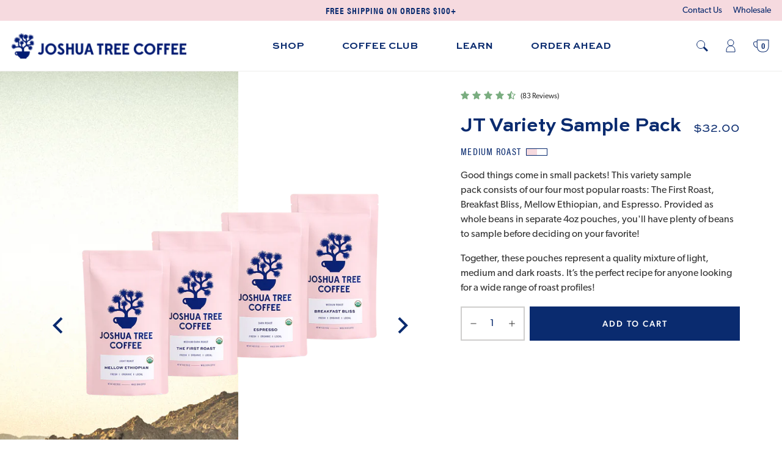

--- FILE ---
content_type: text/html; charset=utf-8
request_url: https://jtcoffee.com/products/jt-variety-sample-pack
body_size: 33251
content:

<!doctype html>
<html class="no-js supports-no-cookies" lang="en">
  <head><link rel="preconnect" href="https://static.klaviyo.com" />
<link rel="preconnect" href="https://cdnapisec.kaltura.com" />
<link rel="preconnect" href="https://staticw2.yotpo.com" />
<link rel="preconnect" href="https://connect.facebook.net" />
<link rel="preconnect" href="https://sdk.postscript.io" />
<link rel="preconnect" href="https://ajax.googleapis.com" />

<link rel="preload" href="https://use.typekit.net/eft0dym.css" as="style" />

<meta charset="utf-8">
<meta http-equiv="X-UA-Compatible" content="IE=edge">
<meta name="viewport" content="width=device-width,initial-scale=1">
<meta name="theme-color" content="">
<meta name="google-site-verification" content="xdaZlPu6j2lyDIHlhuf3tfPqg59V8u6ANK8o6ph8KZo" />
<link rel="canonical" href="https://jtcoffee.com/products/jt-variety-sample-pack">
<link rel="stylesheet" href="https://use.typekit.net/eft0dym.css">
<link rel="preconnect" href="https://fonts.gstatic.com">

<link rel="shortcut icon" href="//jtcoffee.com/cdn/shop/files/G5Asset_4pattern_32x32.png?v=1613692050" type="image/png"><title>JT Variety Sample Pack
&ndash; Joshua Tree Coffee Company</title><script>
    window.dataLayer = window.dataLayer || [];
    dataLayer.push({
      'event': 'DataLayer Begin'
    });
</script>


<!-- Google Tag Manager -->
<script>(function(w,d,s,l,i){w[l]=w[l]||[];w[l].push({'gtm.start':
new Date().getTime(),event:'gtm.js'});var f=d.getElementsByTagName(s)[0],
j=d.createElement(s),dl=l!='dataLayer'?'&l='+l:'';j.async=true;j.src=
'https://www.googletagmanager.com/gtm.js?id='+i+dl;f.parentNode.insertBefore(j,f);
})(window,document,'script','dataLayer','GTM-5VM5V9Q');</script>
<!-- End Google Tag Manager -->

<script type="text/javascript">(function e(){var e=document.createElement("script");e.type="text/javascript",e.async=true,e.src="//staticw2.yotpo.com/aOHeB8HyNCp6L6AWQwoCr9hpPSfeHkCNvYSvM9FB/widget.js";var t=document.getElementsByTagName("script")[0];t.parentNode.insertBefore(e,t)})();</script>
<script>
  window.bva = window.bva || {};
  window.bva.template ="product";
</script>
<meta name="description" content="Good things come in small packets! This variety sample pack consists of our four most popular roasts: The First Roast, Breakfast Bliss, Mellow Ethiopian, and Espresso. Provided as whole beans in separate 4oz pouches, you&#39;ll have plenty of beans to sample before deciding on your favorite! Together, these pouches represe">


<meta property="og:site_name" content="Joshua Tree Coffee Company">
<meta property="og:url" content="https://jtcoffee.com/products/jt-variety-sample-pack">
<meta property="og:title" content="JT Variety Sample Pack">
<meta property="og:type" content="product">
<meta property="og:description" content="Good things come in small packets! This variety sample pack consists of our four most popular roasts: The First Roast, Breakfast Bliss, Mellow Ethiopian, and Espresso. Provided as whole beans in separate 4oz pouches, you&#39;ll have plenty of beans to sample before deciding on your favorite! Together, these pouches represe"><meta property="product:availability" content="instock">
  <meta property="product:price:amount" content="32.00">
  <meta property="product:price:currency" content="USD"><meta property="og:image" content="http://jtcoffee.com/cdn/shop/files/4oz_front_combopack_V1.jpg?v=1765487293">
      <meta property="og:image:secure_url" content="https://jtcoffee.com/cdn/shop/files/4oz_front_combopack_V1.jpg?v=1765487293">
      <meta property="og:image:width" content="1188">
      <meta property="og:image:height" content="1368">
      <meta property="og:image:alt" content="JT Variety Sample Pack"><meta property="og:image" content="http://jtcoffee.com/cdn/shop/products/4oz_front_combopack_V1_1188x1368_02df8338-6d5f-4ae7-b7e6-70655c6b7f4d.png?v=1765487293">
      <meta property="og:image:secure_url" content="https://jtcoffee.com/cdn/shop/products/4oz_front_combopack_V1_1188x1368_02df8338-6d5f-4ae7-b7e6-70655c6b7f4d.png?v=1765487293">
      <meta property="og:image:width" content="1188">
      <meta property="og:image:height" content="1368">
      <meta property="og:image:alt" content="JT Variety Sample Pack"><meta property="og:image" content="http://jtcoffee.com/cdn/shop/products/4oz_right_combopack_V1_1188x1368_748ccc2a-1aa0-4d88-b72a-293d0ea43832.png?v=1765487293">
      <meta property="og:image:secure_url" content="https://jtcoffee.com/cdn/shop/products/4oz_right_combopack_V1_1188x1368_748ccc2a-1aa0-4d88-b72a-293d0ea43832.png?v=1765487293">
      <meta property="og:image:width" content="1188">
      <meta property="og:image:height" content="1368">
      <meta property="og:image:alt" content="JT Variety Sample Pack">

<meta name="twitter:site" content="@jtcoffeeco">
<meta name="twitter:card" content="summary_large_image">
<meta name="twitter:title" content="JT Variety Sample Pack">
<meta name="twitter:description" content="Good things come in small packets! This variety sample pack consists of our four most popular roasts: The First Roast, Breakfast Bliss, Mellow Ethiopian, and Espresso. Provided as whole beans in separate 4oz pouches, you&#39;ll have plenty of beans to sample before deciding on your favorite! Together, these pouches represe">
<link href="//jtcoffee.com/cdn/shop/t/74/assets/bvaccel.css?v=146416862934050059981767731153" rel="stylesheet" type="text/css" media="all" />

<style>[v-cloak] { opacity: 0; max-height: 100vh; }</style>
<script>
  window.__webpack_public_path__ = "//jtcoffee.com/cdn/shop/t/74/assets/"
</script>

  
    
  
    
  
    
  
    
  
    
  
<script src="https://cdnjs.cloudflare.com/ajax/libs/jquery/3.5.1/jquery.min.js" integrity="sha512-bLT0Qm9VnAYZDflyKcBaQ2gg0hSYNQrJ8RilYldYQ1FxQYoCLtUjuuRuZo+fjqhx/qtq/1itJ0C2ejDxltZVFg==" crossorigin="anonymous"></script>
    <link rel="stylesheet" href="https://stackpath.bootstrapcdn.com/font-awesome/4.7.0/css/font-awesome.min.css" />
    <script>window.performance && window.performance.mark && window.performance.mark('shopify.content_for_header.start');</script><meta name="google-site-verification" content="VH-abW9VRKs4tI1pgFKeFndoz4udky5XAj7JrSeZCfQ">
<meta id="shopify-digital-wallet" name="shopify-digital-wallet" content="/7799179/digital_wallets/dialog">
<meta name="shopify-checkout-api-token" content="ad2a16d6460ac74ffdc91cfb8125472d">
<meta id="in-context-paypal-metadata" data-shop-id="7799179" data-venmo-supported="false" data-environment="production" data-locale="en_US" data-paypal-v4="true" data-currency="USD">
<link rel="alternate" type="application/json+oembed" href="https://jtcoffee.com/products/jt-variety-sample-pack.oembed">
<script async="async" src="/checkouts/internal/preloads.js?locale=en-US"></script>
<link rel="preconnect" href="https://shop.app" crossorigin="anonymous">
<script async="async" src="https://shop.app/checkouts/internal/preloads.js?locale=en-US&shop_id=7799179" crossorigin="anonymous"></script>
<script id="apple-pay-shop-capabilities" type="application/json">{"shopId":7799179,"countryCode":"US","currencyCode":"USD","merchantCapabilities":["supports3DS"],"merchantId":"gid:\/\/shopify\/Shop\/7799179","merchantName":"Joshua Tree Coffee Company","requiredBillingContactFields":["postalAddress","email","phone"],"requiredShippingContactFields":["postalAddress","email","phone"],"shippingType":"shipping","supportedNetworks":["visa","masterCard","amex","discover","elo","jcb"],"total":{"type":"pending","label":"Joshua Tree Coffee Company","amount":"1.00"},"shopifyPaymentsEnabled":true,"supportsSubscriptions":true}</script>
<script id="shopify-features" type="application/json">{"accessToken":"ad2a16d6460ac74ffdc91cfb8125472d","betas":["rich-media-storefront-analytics"],"domain":"jtcoffee.com","predictiveSearch":true,"shopId":7799179,"locale":"en"}</script>
<script>var Shopify = Shopify || {};
Shopify.shop = "joshua-tree-coffee-company.myshopify.com";
Shopify.locale = "en";
Shopify.currency = {"active":"USD","rate":"1.0"};
Shopify.country = "US";
Shopify.theme = {"name":"Variant Image Update V1","id":155285160162,"schema_name":"joshua-tree-coffee","schema_version":"1.0.0","theme_store_id":null,"role":"main"};
Shopify.theme.handle = "null";
Shopify.theme.style = {"id":null,"handle":null};
Shopify.cdnHost = "jtcoffee.com/cdn";
Shopify.routes = Shopify.routes || {};
Shopify.routes.root = "/";</script>
<script type="module">!function(o){(o.Shopify=o.Shopify||{}).modules=!0}(window);</script>
<script>!function(o){function n(){var o=[];function n(){o.push(Array.prototype.slice.apply(arguments))}return n.q=o,n}var t=o.Shopify=o.Shopify||{};t.loadFeatures=n(),t.autoloadFeatures=n()}(window);</script>
<script>
  window.ShopifyPay = window.ShopifyPay || {};
  window.ShopifyPay.apiHost = "shop.app\/pay";
  window.ShopifyPay.redirectState = null;
</script>
<script id="shop-js-analytics" type="application/json">{"pageType":"product"}</script>
<script defer="defer" async type="module" src="//jtcoffee.com/cdn/shopifycloud/shop-js/modules/v2/client.init-shop-cart-sync_C5BV16lS.en.esm.js"></script>
<script defer="defer" async type="module" src="//jtcoffee.com/cdn/shopifycloud/shop-js/modules/v2/chunk.common_CygWptCX.esm.js"></script>
<script type="module">
  await import("//jtcoffee.com/cdn/shopifycloud/shop-js/modules/v2/client.init-shop-cart-sync_C5BV16lS.en.esm.js");
await import("//jtcoffee.com/cdn/shopifycloud/shop-js/modules/v2/chunk.common_CygWptCX.esm.js");

  window.Shopify.SignInWithShop?.initShopCartSync?.({"fedCMEnabled":true,"windoidEnabled":true});

</script>
<script>
  window.Shopify = window.Shopify || {};
  if (!window.Shopify.featureAssets) window.Shopify.featureAssets = {};
  window.Shopify.featureAssets['shop-js'] = {"shop-cart-sync":["modules/v2/client.shop-cart-sync_ZFArdW7E.en.esm.js","modules/v2/chunk.common_CygWptCX.esm.js"],"init-fed-cm":["modules/v2/client.init-fed-cm_CmiC4vf6.en.esm.js","modules/v2/chunk.common_CygWptCX.esm.js"],"shop-button":["modules/v2/client.shop-button_tlx5R9nI.en.esm.js","modules/v2/chunk.common_CygWptCX.esm.js"],"shop-cash-offers":["modules/v2/client.shop-cash-offers_DOA2yAJr.en.esm.js","modules/v2/chunk.common_CygWptCX.esm.js","modules/v2/chunk.modal_D71HUcav.esm.js"],"init-windoid":["modules/v2/client.init-windoid_sURxWdc1.en.esm.js","modules/v2/chunk.common_CygWptCX.esm.js"],"shop-toast-manager":["modules/v2/client.shop-toast-manager_ClPi3nE9.en.esm.js","modules/v2/chunk.common_CygWptCX.esm.js"],"init-shop-email-lookup-coordinator":["modules/v2/client.init-shop-email-lookup-coordinator_B8hsDcYM.en.esm.js","modules/v2/chunk.common_CygWptCX.esm.js"],"init-shop-cart-sync":["modules/v2/client.init-shop-cart-sync_C5BV16lS.en.esm.js","modules/v2/chunk.common_CygWptCX.esm.js"],"avatar":["modules/v2/client.avatar_BTnouDA3.en.esm.js"],"pay-button":["modules/v2/client.pay-button_FdsNuTd3.en.esm.js","modules/v2/chunk.common_CygWptCX.esm.js"],"init-customer-accounts":["modules/v2/client.init-customer-accounts_DxDtT_ad.en.esm.js","modules/v2/client.shop-login-button_C5VAVYt1.en.esm.js","modules/v2/chunk.common_CygWptCX.esm.js","modules/v2/chunk.modal_D71HUcav.esm.js"],"init-shop-for-new-customer-accounts":["modules/v2/client.init-shop-for-new-customer-accounts_ChsxoAhi.en.esm.js","modules/v2/client.shop-login-button_C5VAVYt1.en.esm.js","modules/v2/chunk.common_CygWptCX.esm.js","modules/v2/chunk.modal_D71HUcav.esm.js"],"shop-login-button":["modules/v2/client.shop-login-button_C5VAVYt1.en.esm.js","modules/v2/chunk.common_CygWptCX.esm.js","modules/v2/chunk.modal_D71HUcav.esm.js"],"init-customer-accounts-sign-up":["modules/v2/client.init-customer-accounts-sign-up_CPSyQ0Tj.en.esm.js","modules/v2/client.shop-login-button_C5VAVYt1.en.esm.js","modules/v2/chunk.common_CygWptCX.esm.js","modules/v2/chunk.modal_D71HUcav.esm.js"],"shop-follow-button":["modules/v2/client.shop-follow-button_Cva4Ekp9.en.esm.js","modules/v2/chunk.common_CygWptCX.esm.js","modules/v2/chunk.modal_D71HUcav.esm.js"],"checkout-modal":["modules/v2/client.checkout-modal_BPM8l0SH.en.esm.js","modules/v2/chunk.common_CygWptCX.esm.js","modules/v2/chunk.modal_D71HUcav.esm.js"],"lead-capture":["modules/v2/client.lead-capture_Bi8yE_yS.en.esm.js","modules/v2/chunk.common_CygWptCX.esm.js","modules/v2/chunk.modal_D71HUcav.esm.js"],"shop-login":["modules/v2/client.shop-login_D6lNrXab.en.esm.js","modules/v2/chunk.common_CygWptCX.esm.js","modules/v2/chunk.modal_D71HUcav.esm.js"],"payment-terms":["modules/v2/client.payment-terms_CZxnsJam.en.esm.js","modules/v2/chunk.common_CygWptCX.esm.js","modules/v2/chunk.modal_D71HUcav.esm.js"]};
</script>
<script>(function() {
  var isLoaded = false;
  function asyncLoad() {
    if (isLoaded) return;
    isLoaded = true;
    var urls = ["https:\/\/storelocator.w3apps.co\/js\/include.js?shop=joshua-tree-coffee-company.myshopify.com","\/\/social-login.oxiapps.com\/api\/init?vt=928351\u0026shop=joshua-tree-coffee-company.myshopify.com","https:\/\/d26ky332zktp97.cloudfront.net\/shops\/yAvdD75qmYYs4iTmh\/colibrius-m.js?shop=joshua-tree-coffee-company.myshopify.com","https:\/\/static.rechargecdn.com\/static\/js\/recharge.js?shop=joshua-tree-coffee-company.myshopify.com","https:\/\/sdk.postscript.io\/sdk-script-loader.bundle.js?shopId=8726\u0026shop=joshua-tree-coffee-company.myshopify.com","https:\/\/static.rechargecdn.com\/assets\/js\/widget.min.js?shop=joshua-tree-coffee-company.myshopify.com"];
    for (var i = 0; i < urls.length; i++) {
      var s = document.createElement('script');
      s.type = 'text/javascript';
      s.async = true;
      s.src = urls[i];
      var x = document.getElementsByTagName('script')[0];
      x.parentNode.insertBefore(s, x);
    }
  };
  if(window.attachEvent) {
    window.attachEvent('onload', asyncLoad);
  } else {
    window.addEventListener('load', asyncLoad, false);
  }
})();</script>
<script id="__st">var __st={"a":7799179,"offset":-28800,"reqid":"512fdbfd-b365-4f8d-8211-f3cb13b13e0e-1768719274","pageurl":"jtcoffee.com\/products\/jt-variety-sample-pack","u":"15b2f80e67de","p":"product","rtyp":"product","rid":4582834995267};</script>
<script>window.ShopifyPaypalV4VisibilityTracking = true;</script>
<script id="captcha-bootstrap">!function(){'use strict';const t='contact',e='account',n='new_comment',o=[[t,t],['blogs',n],['comments',n],[t,'customer']],c=[[e,'customer_login'],[e,'guest_login'],[e,'recover_customer_password'],[e,'create_customer']],r=t=>t.map((([t,e])=>`form[action*='/${t}']:not([data-nocaptcha='true']) input[name='form_type'][value='${e}']`)).join(','),a=t=>()=>t?[...document.querySelectorAll(t)].map((t=>t.form)):[];function s(){const t=[...o],e=r(t);return a(e)}const i='password',u='form_key',d=['recaptcha-v3-token','g-recaptcha-response','h-captcha-response',i],f=()=>{try{return window.sessionStorage}catch{return}},m='__shopify_v',_=t=>t.elements[u];function p(t,e,n=!1){try{const o=window.sessionStorage,c=JSON.parse(o.getItem(e)),{data:r}=function(t){const{data:e,action:n}=t;return t[m]||n?{data:e,action:n}:{data:t,action:n}}(c);for(const[e,n]of Object.entries(r))t.elements[e]&&(t.elements[e].value=n);n&&o.removeItem(e)}catch(o){console.error('form repopulation failed',{error:o})}}const l='form_type',E='cptcha';function T(t){t.dataset[E]=!0}const w=window,h=w.document,L='Shopify',v='ce_forms',y='captcha';let A=!1;((t,e)=>{const n=(g='f06e6c50-85a8-45c8-87d0-21a2b65856fe',I='https://cdn.shopify.com/shopifycloud/storefront-forms-hcaptcha/ce_storefront_forms_captcha_hcaptcha.v1.5.2.iife.js',D={infoText:'Protected by hCaptcha',privacyText:'Privacy',termsText:'Terms'},(t,e,n)=>{const o=w[L][v],c=o.bindForm;if(c)return c(t,g,e,D).then(n);var r;o.q.push([[t,g,e,D],n]),r=I,A||(h.body.append(Object.assign(h.createElement('script'),{id:'captcha-provider',async:!0,src:r})),A=!0)});var g,I,D;w[L]=w[L]||{},w[L][v]=w[L][v]||{},w[L][v].q=[],w[L][y]=w[L][y]||{},w[L][y].protect=function(t,e){n(t,void 0,e),T(t)},Object.freeze(w[L][y]),function(t,e,n,w,h,L){const[v,y,A,g]=function(t,e,n){const i=e?o:[],u=t?c:[],d=[...i,...u],f=r(d),m=r(i),_=r(d.filter((([t,e])=>n.includes(e))));return[a(f),a(m),a(_),s()]}(w,h,L),I=t=>{const e=t.target;return e instanceof HTMLFormElement?e:e&&e.form},D=t=>v().includes(t);t.addEventListener('submit',(t=>{const e=I(t);if(!e)return;const n=D(e)&&!e.dataset.hcaptchaBound&&!e.dataset.recaptchaBound,o=_(e),c=g().includes(e)&&(!o||!o.value);(n||c)&&t.preventDefault(),c&&!n&&(function(t){try{if(!f())return;!function(t){const e=f();if(!e)return;const n=_(t);if(!n)return;const o=n.value;o&&e.removeItem(o)}(t);const e=Array.from(Array(32),(()=>Math.random().toString(36)[2])).join('');!function(t,e){_(t)||t.append(Object.assign(document.createElement('input'),{type:'hidden',name:u})),t.elements[u].value=e}(t,e),function(t,e){const n=f();if(!n)return;const o=[...t.querySelectorAll(`input[type='${i}']`)].map((({name:t})=>t)),c=[...d,...o],r={};for(const[a,s]of new FormData(t).entries())c.includes(a)||(r[a]=s);n.setItem(e,JSON.stringify({[m]:1,action:t.action,data:r}))}(t,e)}catch(e){console.error('failed to persist form',e)}}(e),e.submit())}));const S=(t,e)=>{t&&!t.dataset[E]&&(n(t,e.some((e=>e===t))),T(t))};for(const o of['focusin','change'])t.addEventListener(o,(t=>{const e=I(t);D(e)&&S(e,y())}));const B=e.get('form_key'),M=e.get(l),P=B&&M;t.addEventListener('DOMContentLoaded',(()=>{const t=y();if(P)for(const e of t)e.elements[l].value===M&&p(e,B);[...new Set([...A(),...v().filter((t=>'true'===t.dataset.shopifyCaptcha))])].forEach((e=>S(e,t)))}))}(h,new URLSearchParams(w.location.search),n,t,e,['guest_login'])})(!0,!0)}();</script>
<script integrity="sha256-4kQ18oKyAcykRKYeNunJcIwy7WH5gtpwJnB7kiuLZ1E=" data-source-attribution="shopify.loadfeatures" defer="defer" src="//jtcoffee.com/cdn/shopifycloud/storefront/assets/storefront/load_feature-a0a9edcb.js" crossorigin="anonymous"></script>
<script crossorigin="anonymous" defer="defer" src="//jtcoffee.com/cdn/shopifycloud/storefront/assets/shopify_pay/storefront-65b4c6d7.js?v=20250812"></script>
<script data-source-attribution="shopify.dynamic_checkout.dynamic.init">var Shopify=Shopify||{};Shopify.PaymentButton=Shopify.PaymentButton||{isStorefrontPortableWallets:!0,init:function(){window.Shopify.PaymentButton.init=function(){};var t=document.createElement("script");t.src="https://jtcoffee.com/cdn/shopifycloud/portable-wallets/latest/portable-wallets.en.js",t.type="module",document.head.appendChild(t)}};
</script>
<script data-source-attribution="shopify.dynamic_checkout.buyer_consent">
  function portableWalletsHideBuyerConsent(e){var t=document.getElementById("shopify-buyer-consent"),n=document.getElementById("shopify-subscription-policy-button");t&&n&&(t.classList.add("hidden"),t.setAttribute("aria-hidden","true"),n.removeEventListener("click",e))}function portableWalletsShowBuyerConsent(e){var t=document.getElementById("shopify-buyer-consent"),n=document.getElementById("shopify-subscription-policy-button");t&&n&&(t.classList.remove("hidden"),t.removeAttribute("aria-hidden"),n.addEventListener("click",e))}window.Shopify?.PaymentButton&&(window.Shopify.PaymentButton.hideBuyerConsent=portableWalletsHideBuyerConsent,window.Shopify.PaymentButton.showBuyerConsent=portableWalletsShowBuyerConsent);
</script>
<script data-source-attribution="shopify.dynamic_checkout.cart.bootstrap">document.addEventListener("DOMContentLoaded",(function(){function t(){return document.querySelector("shopify-accelerated-checkout-cart, shopify-accelerated-checkout")}if(t())Shopify.PaymentButton.init();else{new MutationObserver((function(e,n){t()&&(Shopify.PaymentButton.init(),n.disconnect())})).observe(document.body,{childList:!0,subtree:!0})}}));
</script>
<link id="shopify-accelerated-checkout-styles" rel="stylesheet" media="screen" href="https://jtcoffee.com/cdn/shopifycloud/portable-wallets/latest/accelerated-checkout-backwards-compat.css" crossorigin="anonymous">
<style id="shopify-accelerated-checkout-cart">
        #shopify-buyer-consent {
  margin-top: 1em;
  display: inline-block;
  width: 100%;
}

#shopify-buyer-consent.hidden {
  display: none;
}

#shopify-subscription-policy-button {
  background: none;
  border: none;
  padding: 0;
  text-decoration: underline;
  font-size: inherit;
  cursor: pointer;
}

#shopify-subscription-policy-button::before {
  box-shadow: none;
}

      </style>

<script>window.performance && window.performance.mark && window.performance.mark('shopify.content_for_header.end');</script>
    
    <script>
      console.log('=== THEME DEBUG START ===');
      console.log('Theme.liquid loaded - checking for JavaScript errors...');
      
      // Global error handler
      window.addEventListener('error', function(e) {
        console.error('🔴 JavaScript Error Caught:', {
          message: e.message,
          filename: e.filename,
          line: e.lineno,
          column: e.colno,
          error: e.error
        });
      });
      
      // Unhandled promise rejection handler
      window.addEventListener('unhandledrejection', function(e) {
        console.error('🔴 Unhandled Promise Rejection:', e.reason);
      });
      
      console.log('DOM state:', document.readyState);
      console.log('App element exists:', !!document.getElementById('app'));
    </script>
  <!-- BEGIN app block: shopify://apps/littledata-the-data-layer/blocks/LittledataLayer/45a35ed8-a2b2-46c3-84fa-6f58497c5345 -->
    <script type="application/javascript">
      try {
        window.LittledataLayer = {
          ...({"betaTester":false,"productListLinksHaveImages":false,"productListLinksHavePrices":false,"debug":false,"hideBranding":false,"sendNoteAttributes":false,"ecommerce":{"impressions":[]},"version":"v11.0.1","transactionWatcherURL":"https://transactions.littledata.io","referralExclusion":"/(paypal|visa|MasterCard|clicksafe|arcot\\.com|geschuetzteinkaufen|checkout\\.shopify\\.com|checkout\\.rechargeapps\\.com|portal\\.afterpay\\.com|payfort)/","hasCustomPixel":false,"klaviyo":{"enabled":true}}),
          country: "US",
          language: "en",
          market: {
            id: 1990983906,
            handle: "us"
          }
        }
        
      } catch {}

      
      console.log(`%cThis store uses Littledata 🚀 to automate its  setup and make better, data-driven decisions. Learn more at https://apps.shopify.com/littledata`,'color: #088f87;',);
      
    </script>
    
    
    
    
    
    
    
        <script async type="text/javascript" src="https://cdn.shopify.com/extensions/019bb2bb-5881-79a1-b634-4a2ea7e40320/littledata-shopify-tracker-116/assets/colibrius-ld.js"></script>
    
    


<!-- END app block --><!-- BEGIN app block: shopify://apps/klaviyo-email-marketing-sms/blocks/klaviyo-onsite-embed/2632fe16-c075-4321-a88b-50b567f42507 -->












  <script async src="https://static.klaviyo.com/onsite/js/URVbXz/klaviyo.js?company_id=URVbXz"></script>
  <script>!function(){if(!window.klaviyo){window._klOnsite=window._klOnsite||[];try{window.klaviyo=new Proxy({},{get:function(n,i){return"push"===i?function(){var n;(n=window._klOnsite).push.apply(n,arguments)}:function(){for(var n=arguments.length,o=new Array(n),w=0;w<n;w++)o[w]=arguments[w];var t="function"==typeof o[o.length-1]?o.pop():void 0,e=new Promise((function(n){window._klOnsite.push([i].concat(o,[function(i){t&&t(i),n(i)}]))}));return e}}})}catch(n){window.klaviyo=window.klaviyo||[],window.klaviyo.push=function(){var n;(n=window._klOnsite).push.apply(n,arguments)}}}}();</script>

  
    <script id="viewed_product">
      if (item == null) {
        var _learnq = _learnq || [];

        var MetafieldReviews = null
        var MetafieldYotpoRating = null
        var MetafieldYotpoCount = null
        var MetafieldLooxRating = null
        var MetafieldLooxCount = null
        var okendoProduct = null
        var okendoProductReviewCount = null
        var okendoProductReviewAverageValue = null
        try {
          // The following fields are used for Customer Hub recently viewed in order to add reviews.
          // This information is not part of __kla_viewed. Instead, it is part of __kla_viewed_reviewed_items
          MetafieldReviews = {};
          MetafieldYotpoRating = "4.9"
          MetafieldYotpoCount = "83"
          MetafieldLooxRating = null
          MetafieldLooxCount = null

          okendoProduct = null
          // If the okendo metafield is not legacy, it will error, which then requires the new json formatted data
          if (okendoProduct && 'error' in okendoProduct) {
            okendoProduct = null
          }
          okendoProductReviewCount = okendoProduct ? okendoProduct.reviewCount : null
          okendoProductReviewAverageValue = okendoProduct ? okendoProduct.reviewAverageValue : null
        } catch (error) {
          console.error('Error in Klaviyo onsite reviews tracking:', error);
        }

        var item = {
          Name: "JT Variety Sample Pack",
          ProductID: 4582834995267,
          Categories: ["All","All Coffee","Bundles","Gifts","Holiday Gifts","Sample Packs"],
          ImageURL: "https://jtcoffee.com/cdn/shop/files/4oz_front_combopack_V1_grande.jpg?v=1765487293",
          URL: "https://jtcoffee.com/products/jt-variety-sample-pack",
          Brand: "Joshua Tree Coffee Company",
          Price: "$ 32.00",
          Value: "32.00",
          CompareAtPrice: "$ 0.00"
        };
        _learnq.push(['track', 'Viewed Product', item]);
        _learnq.push(['trackViewedItem', {
          Title: item.Name,
          ItemId: item.ProductID,
          Categories: item.Categories,
          ImageUrl: item.ImageURL,
          Url: item.URL,
          Metadata: {
            Brand: item.Brand,
            Price: item.Price,
            Value: item.Value,
            CompareAtPrice: item.CompareAtPrice
          },
          metafields:{
            reviews: MetafieldReviews,
            yotpo:{
              rating: MetafieldYotpoRating,
              count: MetafieldYotpoCount,
            },
            loox:{
              rating: MetafieldLooxRating,
              count: MetafieldLooxCount,
            },
            okendo: {
              rating: okendoProductReviewAverageValue,
              count: okendoProductReviewCount,
            }
          }
        }]);
      }
    </script>
  




  <script>
    window.klaviyoReviewsProductDesignMode = false
  </script>







<!-- END app block --><!-- BEGIN app block: shopify://apps/s-loyalty-rewards-referrals/blocks/sloyalty/f90f2ab8-a279-400e-9afd-407dde679703 --><!-- BEGIN app snippet: sloyalty-info -->


<script type="text/javascript">
window.sloyalty = window.sloyalty || {};
window.sloyalty.shop = 'joshua-tree-coffee-company.myshopify.com';
window.sloyalty.root = '/';

window.sloyalty.customer_id = '';
window.sloyalty.digest = '';




window.sloyalty.preferred_lang_code = 'en';

</script>


  
  <div class="sloyalty-loyalty-widget"
      data-shop="joshua-tree-coffee-company.myshopify.com"></div>
  



  <div class="sloyalty-referral-widget"
    data-digest=""
    data-shop="joshua-tree-coffee-company.myshopify.com"
    data-customer=""></div>
  
  <div class="sloyalty-standalone-share-widget"
      data-shop="joshua-tree-coffee-company.myshopify.com"></div>
  



  <div class="sloyalty-fans-widget"
    data-shop="joshua-tree-coffee-company.myshopify.com"
    data-customer=""></div>

<!-- END app snippet -->



<!-- END app block --><script src="https://cdn.shopify.com/extensions/0199c737-c40d-7056-a04d-d00ed7a46d6e/sloyalty-13/assets/sloyalty.shopify.js" type="text/javascript" defer="defer"></script>
<link href="https://monorail-edge.shopifysvc.com" rel="dns-prefetch">
<script>(function(){if ("sendBeacon" in navigator && "performance" in window) {try {var session_token_from_headers = performance.getEntriesByType('navigation')[0].serverTiming.find(x => x.name == '_s').description;} catch {var session_token_from_headers = undefined;}var session_cookie_matches = document.cookie.match(/_shopify_s=([^;]*)/);var session_token_from_cookie = session_cookie_matches && session_cookie_matches.length === 2 ? session_cookie_matches[1] : "";var session_token = session_token_from_headers || session_token_from_cookie || "";function handle_abandonment_event(e) {var entries = performance.getEntries().filter(function(entry) {return /monorail-edge.shopifysvc.com/.test(entry.name);});if (!window.abandonment_tracked && entries.length === 0) {window.abandonment_tracked = true;var currentMs = Date.now();var navigation_start = performance.timing.navigationStart;var payload = {shop_id: 7799179,url: window.location.href,navigation_start,duration: currentMs - navigation_start,session_token,page_type: "product"};window.navigator.sendBeacon("https://monorail-edge.shopifysvc.com/v1/produce", JSON.stringify({schema_id: "online_store_buyer_site_abandonment/1.1",payload: payload,metadata: {event_created_at_ms: currentMs,event_sent_at_ms: currentMs}}));}}window.addEventListener('pagehide', handle_abandonment_event);}}());</script>
<script id="web-pixels-manager-setup">(function e(e,d,r,n,o){if(void 0===o&&(o={}),!Boolean(null===(a=null===(i=window.Shopify)||void 0===i?void 0:i.analytics)||void 0===a?void 0:a.replayQueue)){var i,a;window.Shopify=window.Shopify||{};var t=window.Shopify;t.analytics=t.analytics||{};var s=t.analytics;s.replayQueue=[],s.publish=function(e,d,r){return s.replayQueue.push([e,d,r]),!0};try{self.performance.mark("wpm:start")}catch(e){}var l=function(){var e={modern:/Edge?\/(1{2}[4-9]|1[2-9]\d|[2-9]\d{2}|\d{4,})\.\d+(\.\d+|)|Firefox\/(1{2}[4-9]|1[2-9]\d|[2-9]\d{2}|\d{4,})\.\d+(\.\d+|)|Chrom(ium|e)\/(9{2}|\d{3,})\.\d+(\.\d+|)|(Maci|X1{2}).+ Version\/(15\.\d+|(1[6-9]|[2-9]\d|\d{3,})\.\d+)([,.]\d+|)( \(\w+\)|)( Mobile\/\w+|) Safari\/|Chrome.+OPR\/(9{2}|\d{3,})\.\d+\.\d+|(CPU[ +]OS|iPhone[ +]OS|CPU[ +]iPhone|CPU IPhone OS|CPU iPad OS)[ +]+(15[._]\d+|(1[6-9]|[2-9]\d|\d{3,})[._]\d+)([._]\d+|)|Android:?[ /-](13[3-9]|1[4-9]\d|[2-9]\d{2}|\d{4,})(\.\d+|)(\.\d+|)|Android.+Firefox\/(13[5-9]|1[4-9]\d|[2-9]\d{2}|\d{4,})\.\d+(\.\d+|)|Android.+Chrom(ium|e)\/(13[3-9]|1[4-9]\d|[2-9]\d{2}|\d{4,})\.\d+(\.\d+|)|SamsungBrowser\/([2-9]\d|\d{3,})\.\d+/,legacy:/Edge?\/(1[6-9]|[2-9]\d|\d{3,})\.\d+(\.\d+|)|Firefox\/(5[4-9]|[6-9]\d|\d{3,})\.\d+(\.\d+|)|Chrom(ium|e)\/(5[1-9]|[6-9]\d|\d{3,})\.\d+(\.\d+|)([\d.]+$|.*Safari\/(?![\d.]+ Edge\/[\d.]+$))|(Maci|X1{2}).+ Version\/(10\.\d+|(1[1-9]|[2-9]\d|\d{3,})\.\d+)([,.]\d+|)( \(\w+\)|)( Mobile\/\w+|) Safari\/|Chrome.+OPR\/(3[89]|[4-9]\d|\d{3,})\.\d+\.\d+|(CPU[ +]OS|iPhone[ +]OS|CPU[ +]iPhone|CPU IPhone OS|CPU iPad OS)[ +]+(10[._]\d+|(1[1-9]|[2-9]\d|\d{3,})[._]\d+)([._]\d+|)|Android:?[ /-](13[3-9]|1[4-9]\d|[2-9]\d{2}|\d{4,})(\.\d+|)(\.\d+|)|Mobile Safari.+OPR\/([89]\d|\d{3,})\.\d+\.\d+|Android.+Firefox\/(13[5-9]|1[4-9]\d|[2-9]\d{2}|\d{4,})\.\d+(\.\d+|)|Android.+Chrom(ium|e)\/(13[3-9]|1[4-9]\d|[2-9]\d{2}|\d{4,})\.\d+(\.\d+|)|Android.+(UC? ?Browser|UCWEB|U3)[ /]?(15\.([5-9]|\d{2,})|(1[6-9]|[2-9]\d|\d{3,})\.\d+)\.\d+|SamsungBrowser\/(5\.\d+|([6-9]|\d{2,})\.\d+)|Android.+MQ{2}Browser\/(14(\.(9|\d{2,})|)|(1[5-9]|[2-9]\d|\d{3,})(\.\d+|))(\.\d+|)|K[Aa][Ii]OS\/(3\.\d+|([4-9]|\d{2,})\.\d+)(\.\d+|)/},d=e.modern,r=e.legacy,n=navigator.userAgent;return n.match(d)?"modern":n.match(r)?"legacy":"unknown"}(),u="modern"===l?"modern":"legacy",c=(null!=n?n:{modern:"",legacy:""})[u],f=function(e){return[e.baseUrl,"/wpm","/b",e.hashVersion,"modern"===e.buildTarget?"m":"l",".js"].join("")}({baseUrl:d,hashVersion:r,buildTarget:u}),m=function(e){var d=e.version,r=e.bundleTarget,n=e.surface,o=e.pageUrl,i=e.monorailEndpoint;return{emit:function(e){var a=e.status,t=e.errorMsg,s=(new Date).getTime(),l=JSON.stringify({metadata:{event_sent_at_ms:s},events:[{schema_id:"web_pixels_manager_load/3.1",payload:{version:d,bundle_target:r,page_url:o,status:a,surface:n,error_msg:t},metadata:{event_created_at_ms:s}}]});if(!i)return console&&console.warn&&console.warn("[Web Pixels Manager] No Monorail endpoint provided, skipping logging."),!1;try{return self.navigator.sendBeacon.bind(self.navigator)(i,l)}catch(e){}var u=new XMLHttpRequest;try{return u.open("POST",i,!0),u.setRequestHeader("Content-Type","text/plain"),u.send(l),!0}catch(e){return console&&console.warn&&console.warn("[Web Pixels Manager] Got an unhandled error while logging to Monorail."),!1}}}}({version:r,bundleTarget:l,surface:e.surface,pageUrl:self.location.href,monorailEndpoint:e.monorailEndpoint});try{o.browserTarget=l,function(e){var d=e.src,r=e.async,n=void 0===r||r,o=e.onload,i=e.onerror,a=e.sri,t=e.scriptDataAttributes,s=void 0===t?{}:t,l=document.createElement("script"),u=document.querySelector("head"),c=document.querySelector("body");if(l.async=n,l.src=d,a&&(l.integrity=a,l.crossOrigin="anonymous"),s)for(var f in s)if(Object.prototype.hasOwnProperty.call(s,f))try{l.dataset[f]=s[f]}catch(e){}if(o&&l.addEventListener("load",o),i&&l.addEventListener("error",i),u)u.appendChild(l);else{if(!c)throw new Error("Did not find a head or body element to append the script");c.appendChild(l)}}({src:f,async:!0,onload:function(){if(!function(){var e,d;return Boolean(null===(d=null===(e=window.Shopify)||void 0===e?void 0:e.analytics)||void 0===d?void 0:d.initialized)}()){var d=window.webPixelsManager.init(e)||void 0;if(d){var r=window.Shopify.analytics;r.replayQueue.forEach((function(e){var r=e[0],n=e[1],o=e[2];d.publishCustomEvent(r,n,o)})),r.replayQueue=[],r.publish=d.publishCustomEvent,r.visitor=d.visitor,r.initialized=!0}}},onerror:function(){return m.emit({status:"failed",errorMsg:"".concat(f," has failed to load")})},sri:function(e){var d=/^sha384-[A-Za-z0-9+/=]+$/;return"string"==typeof e&&d.test(e)}(c)?c:"",scriptDataAttributes:o}),m.emit({status:"loading"})}catch(e){m.emit({status:"failed",errorMsg:(null==e?void 0:e.message)||"Unknown error"})}}})({shopId: 7799179,storefrontBaseUrl: "https://jtcoffee.com",extensionsBaseUrl: "https://extensions.shopifycdn.com/cdn/shopifycloud/web-pixels-manager",monorailEndpoint: "https://monorail-edge.shopifysvc.com/unstable/produce_batch",surface: "storefront-renderer",enabledBetaFlags: ["2dca8a86"],webPixelsConfigList: [{"id":"1716912354","configuration":"{\"accountID\":\"URVbXz\",\"webPixelConfig\":\"eyJlbmFibGVBZGRlZFRvQ2FydEV2ZW50cyI6IHRydWV9\"}","eventPayloadVersion":"v1","runtimeContext":"STRICT","scriptVersion":"524f6c1ee37bacdca7657a665bdca589","type":"APP","apiClientId":123074,"privacyPurposes":["ANALYTICS","MARKETING"],"dataSharingAdjustments":{"protectedCustomerApprovalScopes":["read_customer_address","read_customer_email","read_customer_name","read_customer_personal_data","read_customer_phone"]}},{"id":"1276084450","configuration":"{\"yotpoStoreId\":\"aOHeB8HyNCp6L6AWQwoCr9hpPSfeHkCNvYSvM9FB\"}","eventPayloadVersion":"v1","runtimeContext":"STRICT","scriptVersion":"8bb37a256888599d9a3d57f0551d3859","type":"APP","apiClientId":70132,"privacyPurposes":["ANALYTICS","MARKETING","SALE_OF_DATA"],"dataSharingAdjustments":{"protectedCustomerApprovalScopes":["read_customer_address","read_customer_email","read_customer_name","read_customer_personal_data","read_customer_phone"]}},{"id":"1190822114","configuration":"{\"shopId\":\"8726\"}","eventPayloadVersion":"v1","runtimeContext":"STRICT","scriptVersion":"e57a43765e0d230c1bcb12178c1ff13f","type":"APP","apiClientId":2328352,"privacyPurposes":[],"dataSharingAdjustments":{"protectedCustomerApprovalScopes":["read_customer_address","read_customer_email","read_customer_name","read_customer_personal_data","read_customer_phone"]}},{"id":"556597474","configuration":"{\"shopId\":\"yAvdD75qmYYs4iTmh\",\"env\":\"production\"}","eventPayloadVersion":"v1","runtimeContext":"STRICT","scriptVersion":"3b8433d694d974fcc2dc637689486813","type":"APP","apiClientId":1464241,"privacyPurposes":["ANALYTICS"],"dataSharingAdjustments":{"protectedCustomerApprovalScopes":["read_customer_address","read_customer_email","read_customer_name","read_customer_personal_data","read_customer_phone"]}},{"id":"433258722","configuration":"{\"config\":\"{\\\"google_tag_ids\\\":[\\\"G-MDTZCQWHC4\\\",\\\"AW-613932120\\\",\\\"GT-NF7NCRV\\\"],\\\"target_country\\\":\\\"US\\\",\\\"gtag_events\\\":[{\\\"type\\\":\\\"begin_checkout\\\",\\\"action_label\\\":[\\\"G-MDTZCQWHC4\\\",\\\"AW-613932120\\\/jvZCCO_vlPwBENi436QC\\\"]},{\\\"type\\\":\\\"search\\\",\\\"action_label\\\":[\\\"G-MDTZCQWHC4\\\",\\\"AW-613932120\\\/mjSHCPLvlPwBENi436QC\\\"]},{\\\"type\\\":\\\"view_item\\\",\\\"action_label\\\":[\\\"G-MDTZCQWHC4\\\",\\\"AW-613932120\\\/yYTaCOnvlPwBENi436QC\\\",\\\"MC-H0K0RHRSG6\\\"]},{\\\"type\\\":\\\"purchase\\\",\\\"action_label\\\":[\\\"G-MDTZCQWHC4\\\",\\\"AW-613932120\\\/n8sPCObvlPwBENi436QC\\\",\\\"MC-H0K0RHRSG6\\\"]},{\\\"type\\\":\\\"page_view\\\",\\\"action_label\\\":[\\\"G-MDTZCQWHC4\\\",\\\"AW-613932120\\\/abjaCMnhlPwBENi436QC\\\",\\\"MC-H0K0RHRSG6\\\"]},{\\\"type\\\":\\\"add_payment_info\\\",\\\"action_label\\\":[\\\"G-MDTZCQWHC4\\\",\\\"AW-613932120\\\/ZuDHCPXvlPwBENi436QC\\\"]},{\\\"type\\\":\\\"add_to_cart\\\",\\\"action_label\\\":[\\\"G-MDTZCQWHC4\\\",\\\"AW-613932120\\\/-lshCOzvlPwBENi436QC\\\"]}],\\\"enable_monitoring_mode\\\":false}\"}","eventPayloadVersion":"v1","runtimeContext":"OPEN","scriptVersion":"b2a88bafab3e21179ed38636efcd8a93","type":"APP","apiClientId":1780363,"privacyPurposes":[],"dataSharingAdjustments":{"protectedCustomerApprovalScopes":["read_customer_address","read_customer_email","read_customer_name","read_customer_personal_data","read_customer_phone"]}},{"id":"119439586","configuration":"{\"pixel_id\":\"705952446696166\",\"pixel_type\":\"facebook_pixel\",\"metaapp_system_user_token\":\"-\"}","eventPayloadVersion":"v1","runtimeContext":"OPEN","scriptVersion":"ca16bc87fe92b6042fbaa3acc2fbdaa6","type":"APP","apiClientId":2329312,"privacyPurposes":["ANALYTICS","MARKETING","SALE_OF_DATA"],"dataSharingAdjustments":{"protectedCustomerApprovalScopes":["read_customer_address","read_customer_email","read_customer_name","read_customer_personal_data","read_customer_phone"]}},{"id":"11927778","configuration":"{\"myshopifyDomain\":\"joshua-tree-coffee-company.myshopify.com\"}","eventPayloadVersion":"v1","runtimeContext":"STRICT","scriptVersion":"23b97d18e2aa74363140dc29c9284e87","type":"APP","apiClientId":2775569,"privacyPurposes":["ANALYTICS","MARKETING","SALE_OF_DATA"],"dataSharingAdjustments":{"protectedCustomerApprovalScopes":["read_customer_address","read_customer_email","read_customer_name","read_customer_phone","read_customer_personal_data"]}},{"id":"shopify-app-pixel","configuration":"{}","eventPayloadVersion":"v1","runtimeContext":"STRICT","scriptVersion":"0450","apiClientId":"shopify-pixel","type":"APP","privacyPurposes":["ANALYTICS","MARKETING"]},{"id":"shopify-custom-pixel","eventPayloadVersion":"v1","runtimeContext":"LAX","scriptVersion":"0450","apiClientId":"shopify-pixel","type":"CUSTOM","privacyPurposes":["ANALYTICS","MARKETING"]}],isMerchantRequest: false,initData: {"shop":{"name":"Joshua Tree Coffee Company","paymentSettings":{"currencyCode":"USD"},"myshopifyDomain":"joshua-tree-coffee-company.myshopify.com","countryCode":"US","storefrontUrl":"https:\/\/jtcoffee.com"},"customer":null,"cart":null,"checkout":null,"productVariants":[{"price":{"amount":32.0,"currencyCode":"USD"},"product":{"title":"JT Variety Sample Pack","vendor":"Joshua Tree Coffee Company","id":"4582834995267","untranslatedTitle":"JT Variety Sample Pack","url":"\/products\/jt-variety-sample-pack","type":"Coffee"},"id":"32121346523203","image":{"src":"\/\/jtcoffee.com\/cdn\/shop\/files\/4oz_front_combopack_V1.jpg?v=1765487293"},"sku":"CPG-WH-NA-VAR-SAMP-W08x4-JT","title":"Default Title","untranslatedTitle":"Default Title"}],"purchasingCompany":null},},"https://jtcoffee.com/cdn","fcfee988w5aeb613cpc8e4bc33m6693e112",{"modern":"","legacy":""},{"shopId":"7799179","storefrontBaseUrl":"https:\/\/jtcoffee.com","extensionBaseUrl":"https:\/\/extensions.shopifycdn.com\/cdn\/shopifycloud\/web-pixels-manager","surface":"storefront-renderer","enabledBetaFlags":"[\"2dca8a86\"]","isMerchantRequest":"false","hashVersion":"fcfee988w5aeb613cpc8e4bc33m6693e112","publish":"custom","events":"[[\"page_viewed\",{}],[\"product_viewed\",{\"productVariant\":{\"price\":{\"amount\":32.0,\"currencyCode\":\"USD\"},\"product\":{\"title\":\"JT Variety Sample Pack\",\"vendor\":\"Joshua Tree Coffee Company\",\"id\":\"4582834995267\",\"untranslatedTitle\":\"JT Variety Sample Pack\",\"url\":\"\/products\/jt-variety-sample-pack\",\"type\":\"Coffee\"},\"id\":\"32121346523203\",\"image\":{\"src\":\"\/\/jtcoffee.com\/cdn\/shop\/files\/4oz_front_combopack_V1.jpg?v=1765487293\"},\"sku\":\"CPG-WH-NA-VAR-SAMP-W08x4-JT\",\"title\":\"Default Title\",\"untranslatedTitle\":\"Default Title\"}}]]"});</script><script>
  window.ShopifyAnalytics = window.ShopifyAnalytics || {};
  window.ShopifyAnalytics.meta = window.ShopifyAnalytics.meta || {};
  window.ShopifyAnalytics.meta.currency = 'USD';
  var meta = {"product":{"id":4582834995267,"gid":"gid:\/\/shopify\/Product\/4582834995267","vendor":"Joshua Tree Coffee Company","type":"Coffee","handle":"jt-variety-sample-pack","variants":[{"id":32121346523203,"price":3200,"name":"JT Variety Sample Pack","public_title":null,"sku":"CPG-WH-NA-VAR-SAMP-W08x4-JT"}],"remote":false},"page":{"pageType":"product","resourceType":"product","resourceId":4582834995267,"requestId":"512fdbfd-b365-4f8d-8211-f3cb13b13e0e-1768719274"}};
  for (var attr in meta) {
    window.ShopifyAnalytics.meta[attr] = meta[attr];
  }
</script>
<script class="analytics">
  (function () {
    var customDocumentWrite = function(content) {
      var jquery = null;

      if (window.jQuery) {
        jquery = window.jQuery;
      } else if (window.Checkout && window.Checkout.$) {
        jquery = window.Checkout.$;
      }

      if (jquery) {
        jquery('body').append(content);
      }
    };

    var hasLoggedConversion = function(token) {
      if (token) {
        return document.cookie.indexOf('loggedConversion=' + token) !== -1;
      }
      return false;
    }

    var setCookieIfConversion = function(token) {
      if (token) {
        var twoMonthsFromNow = new Date(Date.now());
        twoMonthsFromNow.setMonth(twoMonthsFromNow.getMonth() + 2);

        document.cookie = 'loggedConversion=' + token + '; expires=' + twoMonthsFromNow;
      }
    }

    var trekkie = window.ShopifyAnalytics.lib = window.trekkie = window.trekkie || [];
    if (trekkie.integrations) {
      return;
    }
    trekkie.methods = [
      'identify',
      'page',
      'ready',
      'track',
      'trackForm',
      'trackLink'
    ];
    trekkie.factory = function(method) {
      return function() {
        var args = Array.prototype.slice.call(arguments);
        args.unshift(method);
        trekkie.push(args);
        return trekkie;
      };
    };
    for (var i = 0; i < trekkie.methods.length; i++) {
      var key = trekkie.methods[i];
      trekkie[key] = trekkie.factory(key);
    }
    trekkie.load = function(config) {
      trekkie.config = config || {};
      trekkie.config.initialDocumentCookie = document.cookie;
      var first = document.getElementsByTagName('script')[0];
      var script = document.createElement('script');
      script.type = 'text/javascript';
      script.onerror = function(e) {
        var scriptFallback = document.createElement('script');
        scriptFallback.type = 'text/javascript';
        scriptFallback.onerror = function(error) {
                var Monorail = {
      produce: function produce(monorailDomain, schemaId, payload) {
        var currentMs = new Date().getTime();
        var event = {
          schema_id: schemaId,
          payload: payload,
          metadata: {
            event_created_at_ms: currentMs,
            event_sent_at_ms: currentMs
          }
        };
        return Monorail.sendRequest("https://" + monorailDomain + "/v1/produce", JSON.stringify(event));
      },
      sendRequest: function sendRequest(endpointUrl, payload) {
        // Try the sendBeacon API
        if (window && window.navigator && typeof window.navigator.sendBeacon === 'function' && typeof window.Blob === 'function' && !Monorail.isIos12()) {
          var blobData = new window.Blob([payload], {
            type: 'text/plain'
          });

          if (window.navigator.sendBeacon(endpointUrl, blobData)) {
            return true;
          } // sendBeacon was not successful

        } // XHR beacon

        var xhr = new XMLHttpRequest();

        try {
          xhr.open('POST', endpointUrl);
          xhr.setRequestHeader('Content-Type', 'text/plain');
          xhr.send(payload);
        } catch (e) {
          console.log(e);
        }

        return false;
      },
      isIos12: function isIos12() {
        return window.navigator.userAgent.lastIndexOf('iPhone; CPU iPhone OS 12_') !== -1 || window.navigator.userAgent.lastIndexOf('iPad; CPU OS 12_') !== -1;
      }
    };
    Monorail.produce('monorail-edge.shopifysvc.com',
      'trekkie_storefront_load_errors/1.1',
      {shop_id: 7799179,
      theme_id: 155285160162,
      app_name: "storefront",
      context_url: window.location.href,
      source_url: "//jtcoffee.com/cdn/s/trekkie.storefront.cd680fe47e6c39ca5d5df5f0a32d569bc48c0f27.min.js"});

        };
        scriptFallback.async = true;
        scriptFallback.src = '//jtcoffee.com/cdn/s/trekkie.storefront.cd680fe47e6c39ca5d5df5f0a32d569bc48c0f27.min.js';
        first.parentNode.insertBefore(scriptFallback, first);
      };
      script.async = true;
      script.src = '//jtcoffee.com/cdn/s/trekkie.storefront.cd680fe47e6c39ca5d5df5f0a32d569bc48c0f27.min.js';
      first.parentNode.insertBefore(script, first);
    };
    trekkie.load(
      {"Trekkie":{"appName":"storefront","development":false,"defaultAttributes":{"shopId":7799179,"isMerchantRequest":null,"themeId":155285160162,"themeCityHash":"11396872201659984731","contentLanguage":"en","currency":"USD","eventMetadataId":"32ef9848-9135-4324-b2b9-a63f6c0346a3"},"isServerSideCookieWritingEnabled":true,"monorailRegion":"shop_domain","enabledBetaFlags":["65f19447"]},"Session Attribution":{},"S2S":{"facebookCapiEnabled":true,"source":"trekkie-storefront-renderer","apiClientId":580111}}
    );

    var loaded = false;
    trekkie.ready(function() {
      if (loaded) return;
      loaded = true;

      window.ShopifyAnalytics.lib = window.trekkie;

      var originalDocumentWrite = document.write;
      document.write = customDocumentWrite;
      try { window.ShopifyAnalytics.merchantGoogleAnalytics.call(this); } catch(error) {};
      document.write = originalDocumentWrite;

      window.ShopifyAnalytics.lib.page(null,{"pageType":"product","resourceType":"product","resourceId":4582834995267,"requestId":"512fdbfd-b365-4f8d-8211-f3cb13b13e0e-1768719274","shopifyEmitted":true});

      var match = window.location.pathname.match(/checkouts\/(.+)\/(thank_you|post_purchase)/)
      var token = match? match[1]: undefined;
      if (!hasLoggedConversion(token)) {
        setCookieIfConversion(token);
        window.ShopifyAnalytics.lib.track("Viewed Product",{"currency":"USD","variantId":32121346523203,"productId":4582834995267,"productGid":"gid:\/\/shopify\/Product\/4582834995267","name":"JT Variety Sample Pack","price":"32.00","sku":"CPG-WH-NA-VAR-SAMP-W08x4-JT","brand":"Joshua Tree Coffee Company","variant":null,"category":"Coffee","nonInteraction":true,"remote":false},undefined,undefined,{"shopifyEmitted":true});
      window.ShopifyAnalytics.lib.track("monorail:\/\/trekkie_storefront_viewed_product\/1.1",{"currency":"USD","variantId":32121346523203,"productId":4582834995267,"productGid":"gid:\/\/shopify\/Product\/4582834995267","name":"JT Variety Sample Pack","price":"32.00","sku":"CPG-WH-NA-VAR-SAMP-W08x4-JT","brand":"Joshua Tree Coffee Company","variant":null,"category":"Coffee","nonInteraction":true,"remote":false,"referer":"https:\/\/jtcoffee.com\/products\/jt-variety-sample-pack"});
      }
    });


        var eventsListenerScript = document.createElement('script');
        eventsListenerScript.async = true;
        eventsListenerScript.src = "//jtcoffee.com/cdn/shopifycloud/storefront/assets/shop_events_listener-3da45d37.js";
        document.getElementsByTagName('head')[0].appendChild(eventsListenerScript);

})();</script>
<script
  defer
  src="https://jtcoffee.com/cdn/shopifycloud/perf-kit/shopify-perf-kit-3.0.4.min.js"
  data-application="storefront-renderer"
  data-shop-id="7799179"
  data-render-region="gcp-us-central1"
  data-page-type="product"
  data-theme-instance-id="155285160162"
  data-theme-name="joshua-tree-coffee"
  data-theme-version="1.0.0"
  data-monorail-region="shop_domain"
  data-resource-timing-sampling-rate="10"
  data-shs="true"
  data-shs-beacon="true"
  data-shs-export-with-fetch="true"
  data-shs-logs-sample-rate="1"
  data-shs-beacon-endpoint="https://jtcoffee.com/api/collect"
></script>
</head>

  <body class="template-product layout--default"><!-- Google Tag Manager (noscript) -->
<noscript><iframe src="https://www.googletagmanager.com/ns.html?id=GTM-5VM5V9Q"
height="0" width="0" style="display:none;visibility:hidden"></iframe></noscript>
<!-- End Google Tag Manager (noscript) -->

<div class="u-hidden"><!-- inject:svg --><svg xmlns="http://www.w3.org/2000/svg" xmlns:xlink="http://www.w3.org/1999/xlink"><symbol id="arrow-left" viewBox="0 0 238 238">
    <!-- Generator: Sketch 55 (78076) - https://sketchapp.com -->
    <title>arrow-right</title>
    <desc>Created with Sketch.</desc>
    <polygon points="32.3609426 111.094944 237.5 111.094944 237.5 128.671598 34.1328097 128.671598 99.2282453 193.571428 86.7622147 206 -0.5 119 86.7622147 32 99.2282453 44.4285714"/>
</symbol><symbol id="arrow-right" viewBox="0 0 239 239">
    <!-- Generator: Sketch 55 (78076) - https://sketchapp.com -->
    <title>Path</title>
    <desc>Created with Sketch.</desc>
    <polygon points="206.139057 127.905056 1 127.905056 1 110.328402 204.36719 110.328402 139.271755 45.428572 151.737785 33 239 120 151.737785 207 139.271755 194.571429"/>
</symbol><symbol id="cart"><g fill-rule="nonzero" fill="none"><path d="M25.08 0l.088.008a.49.49 0 01.396.392l.007.088v8.677l-.002.374c-.095 7.289-3.001 10.842-8.922 10.958l-.303.003h-1.368l-.316-.003c-4.604-.095-7.362-2.265-8.418-6.627l-.104-.458-.157-.034-.251-.059C2.486 12.503.071 9.65.071 6.562c0-1.334.273-2.206.846-2.763.567-.551 1.288-.755 2.668-.787l.267-.004.549.002 1.348.025V.488L5.757.4a.49.49 0 01.396-.392L6.24 0H25.08zm-.493.975H6.734v8.19l.002.36c.088 6.66 2.64 9.885 7.953 9.996l.288.003h1.367l.287-.003c5.314-.11 7.865-3.337 7.953-9.996l.003-.36V.975zM3.942 3.982l-.232.001c-1.045.015-1.635.125-2.018.436l-.084.075-.084.091c-.322.386-.468 1.035-.468 1.977 0 2.445 1.775 4.726 4.285 5.62l.245.082.37.117-.047-.385-.057-.536a23.75 23.75 0 01-.099-1.816l-.004-.479V4.01l-1.56-.027-.247-.001z" fill="#0A2B6F"/><path d="M24.587.975H6.734v8.19l.002.36c.088 6.66 2.64 9.885 7.953 9.996l.288.003h1.367l.287-.003c5.314-.11 7.865-3.337 7.953-9.996l.003-.36V.975z" fill="transparent"/></g></symbol><symbol id="check" viewBox="0 0 24 24"><path d="M9 16.2L4.8 12l-1.4 1.4L9 19 21 7l-1.4-1.4z"/></symbol><symbol id="chevron-down" viewBox="0 0 186 186">
  <path d="M93.004478,119.254141 L166.639157,45.8880088 C170.503929,42.0373306 176.73665,42.0373306 180.601421,45.8880078 C184.466193,49.7386842 184.466193,55.9486732 180.601421,59.7993512 L99.9676987,140.139001 C96.1217528,143.970921 89.8270886,143.948197 86.0412564,140.103311 L5.47532922,59.8299459 C3.53964928,57.9727555 2.49999999,55.4319726 2.49999999,52.8258339 C2.49999999,50.2569483 3.54973062,47.7390365 5.40753429,45.8880082 C9.27230679,42.0373306 15.5050273,42.0373306 19.3697977,45.8880082 L93.004478,119.254141 Z"/>
</symbol><symbol id="chevron-left-big" viewBox="0 0 64 64"><path d="M38 20L26 32l12 12" stroke="#0A2B6F" stroke-width="4" fill="none" fill-rule="evenodd"/></symbol><symbol id="chevron-left" viewBox="0 0 186 186">
  <path d="M66.7458589,93.004478 L140.111991,166.639157 C143.962669,170.503929 143.962669,176.73665 140.111992,180.601421 C136.261316,184.466193 130.051327,184.466193 126.200649,180.601421 L45.8609988,99.9676987 C42.0290791,96.1217528 42.0518026,89.8270886 45.8966893,86.0412564 L126.170054,5.47532924 C128.027244,3.5396493 130.568027,2.5 133.174166,2.5 C135.743052,2.5 138.260964,3.54973063 140.111992,5.4075343 C143.962669,9.27230681 143.962669,15.5050273 140.111992,19.3697977 L66.7458589,93.004478 Z"/>
</symbol><symbol id="chevron-right-big" viewBox="0 0 64 64"><path d="M26 20l12 12-12 12" stroke="#0A2B6F" stroke-width="4" fill="none" fill-rule="evenodd"/></symbol><symbol id="chevron-right" viewBox="0 0 186 186">
  <path d="M119.254141,92.995522 L45.8880082,166.630202 C42.0373306,170.494973 42.0373306,176.727693 45.8880082,180.592466 C47.7390365,182.450269 50.2569483,183.5 52.8258339,183.5 C55.4319726,183.5 57.9727555,182.460351 59.8299459,180.524671 L140.103311,99.9587436 C143.948197,96.1729114 143.970921,89.8782472 140.139001,86.0323013 L59.7993512,5.39857883 C55.9486732,1.53380698 49.7386842,1.53380698 45.8880078,5.3985793 C42.0373306,9.26335013 42.0373306,15.4960712 45.8880088,19.360843 L119.254141,92.995522 Z"/>
</symbol><symbol id="chevron-up" viewBox="0 0 186 186">
  <path d="M92.995522,66.7458589 L19.360843,140.111991 C15.4960712,143.962669 9.26335011,143.962669 5.39857928,140.111992 C1.53380697,136.261316 1.53380697,130.051327 5.39857882,126.200649 L86.0323013,45.8609988 C89.8782472,42.0290791 96.1729114,42.0518026 99.9587436,45.8966893 L180.524671,126.170054 C182.460351,128.027244 183.5,130.568027 183.5,133.174166 C183.5,135.743052 182.450269,138.260964 180.592466,140.111992 C176.727693,143.962669 170.494973,143.962669 166.630202,140.111992 L92.995522,66.7458589 Z"/>
</symbol><symbol id="close" viewBox="0 0 13 13"><g stroke="#0A2B6F" stroke-width="2" fill="none" fill-rule="evenodd"><path d="M2.054.886l9.486 9.823M11.54.886l-9.486 9.823"/></g></symbol><symbol id="facebook-color" viewBox="0 0 266.893 266.895">
<path fill="#3C5A99" d="M248.082,262.307c7.854,0,14.223-6.369,14.223-14.225V18.812
	c0-7.857-6.368-14.224-14.223-14.224H18.812c-7.857,0-14.224,6.367-14.224,14.224v229.27c0,7.855,6.366,14.225,14.224,14.225
	H248.082z"/>
<path fill="#FFFFFF" d="M182.409,262.307v-99.803h33.499l5.016-38.895h-38.515V98.777c0-11.261,3.127-18.935,19.275-18.935
	l20.596-0.009V45.045c-3.562-0.474-15.788-1.533-30.012-1.533c-29.695,0-50.025,18.126-50.025,51.413v28.684h-33.585v38.895h33.585
	v99.803H182.409z"/>
</symbol><symbol id="facebook" viewBox="-5 0 18 23">
    <!-- Generator: Sketch 54.1 (76490) - https://sketchapp.com -->
    <path d="M2.28465,4.4543677 L2.28465,7.62101732 L0,7.62101732 L0,11.4932087 L2.28465,11.4932087 L2.28465,23 L6.9778061,23 L6.9778061,11.4935296 L10.1271317,11.4935296 C10.1271317,11.4935296 10.4220799,9.63684343 10.5650515,7.60673964 L6.99555249,7.60673964 L6.99555249,4.95916645 C6.99555249,4.56345557 7.50724879,4.03117095 8.01299452,4.03117095 L10.5700016,4.03117095 L10.5700016,0 L7.09334193,0 C2.16864023,-0.000267372219 2.28465,3.87577422 2.28465,4.4543677 L2.28465,4.4543677 Z"/>
</symbol><symbol id="google-color" viewBox="0 0 535 545">
  <path d="M534.5,279.4 C534.5,260.9 533,242.3 529.8,224.1 L273.1,224.1 L273.1,328.9 L420.1,328.9 C414,362.7 394.4,392.6 365.7,411.6 L365.7,479.6 L453.4,479.6 C504.9,432.2 534.5,362.2 534.5,279.4 Z" fill="#4285F4"/>
  <path d="M273.1,545.3 C346.5,545.3 408.4,521.2 453.5,479.6 L365.8,411.6 C341.4,428.2 309.9,437.6 273.2,437.6 C202.2,437.6 142,389.7 120.4,325.3 L29.9,325.3 L29.9,395.4 C76.1,487.3 170.2,545.3 273.1,545.3 Z" fill="#34A853"/>
  <path d="M120.3,325.3 C108.9,291.5 108.9,254.9 120.3,221.1 L120.3,151 L29.9,151 C-8.7,227.9 -8.7,318.5 29.9,395.4 L120.3,325.3 Z" fill="#FBBC04"/>
  <path d="M273.1,108.7 C311.9,108.1 349.4,122.7 377.5,149.5 L377.5,149.5 L455.2,71.8 C406,25.6 340.7,0.2 273.1,1 C170.2,1 76.1,59 29.9,151 L120.3,221.1 C141.8,156.6 202.1,108.7 273.1,108.7 Z" fill="#EA4335"/>
</symbol><symbol id="google" viewBox="0 0 24 24">
  <path d="M12.24 10.285V14.4h6.806c-.275 1.765-2.056 5.174-6.806 5.174-4.095 0-7.439-3.389-7.439-7.574s3.345-7.574 7.439-7.574c2.33 0 3.891.989 4.785 1.849l3.254-3.138C18.189 1.186 15.479 0 12.24 0c-6.635 0-12 5.365-12 12s5.365 12 12 12c6.926 0 11.52-4.869 11.52-11.726 0-.788-.085-1.39-.189-1.989H12.24z"/>
</symbol><symbol id="help" viewBox="0 0 18 18">
  <path d="M9,1 C13.418278,1 17,4.581722 17,9 C17,13.418278 13.418278,17 9,17 C4.581722,17 1,13.418278 1,9 C1,4.581722 4.581722,1 9,1 Z M8.77,11.765 C8.5926667,11.765 8.4293333,11.7965 8.28,11.8595 C8.1306667,11.9225 8.0011667,12.0076667 7.8915,12.115 C7.7818333,12.2223333 7.6955,12.3483333 7.6325,12.493 C7.5695,12.6376667 7.538,12.794 7.538,12.962 C7.538,13.13 7.5695,13.2875 7.6325,13.4345 C7.6955,13.5815 7.7818333,13.7086667 7.8915,13.816 C8.0011667,13.9233333 8.1306667,14.0073333 8.28,14.068 C8.4293333,14.1286667 8.5926667,14.159 8.77,14.159 C8.9426667,14.159 9.1036667,14.1286667 9.253,14.068 C9.4023333,14.0073333 9.533,13.9233333 9.645,13.816 C9.757,13.7086667 9.8445,13.5815 9.9075,13.4345 C9.9705,13.2875 10.002,13.13 10.002,12.962 C10.002,12.794 9.9705,12.6376667 9.9075,12.493 C9.8445,12.3483333 9.757,12.2223333 9.645,12.115 C9.533,12.0076667 9.4023333,11.9225 9.253,11.8595 C9.1036667,11.7965 8.9426667,11.765 8.77,11.765 Z M9.092,3.75 C8.7793333,3.75 8.4888333,3.7768333 8.2205,3.8305 C7.9521667,3.8841667 7.7013333,3.9588333 7.468,4.0545 C7.2346667,4.1501667 7.0165,4.261 6.8135,4.387 C6.6781667,4.471 6.5495741,4.5591481 6.4277222,4.6514444 L6.25,4.793 L6.824,5.675 C6.922,5.8476667 7.0713333,5.934 7.272,5.934 C7.3606667,5.934 7.4493333,5.9083333 7.538,5.857 C7.6266667,5.8056667 7.7305,5.7485 7.8495,5.6855 C7.9685,5.6225 8.1108333,5.5653333 8.2765,5.514 C8.4421667,5.4626667 8.6486667,5.437 8.896,5.437 C9.218,5.437 9.4711667,5.5198333 9.6555,5.6855 C9.8398333,5.8511667 9.932,6.074 9.932,6.354 C9.932,6.5966667 9.8771667,6.8055 9.7675,6.9805 C9.6578333,7.1555 9.5236667,7.3141667 9.365,7.4565 C9.2063333,7.5988333 9.036,7.7318333 8.854,7.8555 C8.672,7.9791667 8.5075,8.1098333 8.3605,8.2475 C8.2135,8.3851667 8.098,8.5391667 8.014,8.7095 C7.9468,8.8457667 7.9184267,9.0007 7.92888,9.1743 L7.944,9.308 L8.098,10.435 L9.582,10.435 L9.778,9.455 C9.8106667,9.3103333 9.8865,9.1796667 10.0055,9.063 C10.1245,8.9463333 10.2645,8.8285 10.4255,8.7095 C10.5865,8.5905 10.7568333,8.461 10.9365,8.321 C11.1161667,8.181 11.2806667,8.0153333 11.43,7.824 C11.5793333,7.6326667 11.703,7.4075 11.801,7.1485 C11.899,6.8895 11.948,6.5826667 11.948,6.228 C11.948,5.8546667 11.8815,5.5151667 11.7485,5.2095 C11.6155,4.9038333 11.4253333,4.6425 11.178,4.4255 C10.9306667,4.2085 10.6308333,4.0416667 10.2785,3.925 C9.9261667,3.8083333 9.5306667,3.75 9.092,3.75 Z"/>
</symbol><symbol id="highlighted-cart" viewBox="5 6 21 21"><g fill="none" fill-rule="nonzero"><path d="M26.587 6.975H8.734v8.19l.002.36c.088 6.66 2.64 9.885 7.953 9.996l.288.003h1.367l.287-.003c5.314-.11 7.865-3.337 7.953-9.996l.003-.36v-8.19z" fill="#F6E9EB"/><path d="M27.08 6l.088.008a.49.49 0 01.396.392l.007.088v8.677l-.002.374c-.095 7.289-3.001 10.842-8.922 10.958l-.303.003h-1.368l-.316-.003c-4.604-.095-7.362-2.265-8.418-6.627l-.104-.458-.157-.034-.251-.059c-3.244-.816-5.659-3.67-5.659-6.757 0-1.334.273-2.206.846-2.763.567-.551 1.288-.755 2.668-.787l.267-.004.549.002 1.348.025V6.488l.008-.088a.49.49 0 01.396-.392L8.24 6H27.08zm-.493.975H8.734v8.19l.002.36c.088 6.66 2.64 9.885 7.953 9.996l.288.003h1.367l.287-.003c5.314-.11 7.865-3.337 7.953-9.996l.003-.36v-8.19zM5.942 9.982l-.232.001c-1.045.015-1.635.125-2.018.436l-.084.075-.084.091c-.322.386-.468 1.035-.468 1.977 0 2.445 1.775 4.726 4.285 5.62l.245.082.37.117-.047-.385-.057-.536a23.75 23.75 0 01-.099-1.816l-.004-.479V10.01l-1.56-.027-.247-.001z" fill="#0A2B6F"/></g></symbol><symbol id="highlighted-search" viewBox="8 7 20 20"><g fill="none" fill-rule="evenodd"><circle fill="#F6E9EB" cx="14.111" cy="14" r="7"/><path d="M14.11 7a7 7 0 016.044 10.534l5.907 5.905-2.122 2.122-5.821-5.82A7 7 0 1114.111 7zm0 1a6 6 0 100 12 6 6 0 000-12z" fill="#0A2B6F" fill-rule="nonzero"/></g></symbol><symbol id="highlighted-user" viewBox="8 7.5 17 17"><g fill="none" fill-rule="evenodd"><path d="M16 5.5a5.5 5.5 0 012.468 10.416A7.501 7.501 0 0123.5 23v3.5h-15V23a7.503 7.503 0 015.03-7.084A5.5 5.5 0 0116 5.5z" fill="#F6E9EB"/><path d="M16 5.5a5.5 5.5 0 012.468 10.416A7.501 7.501 0 0123.5 23v3.5h-15V23a7.503 7.503 0 015.03-7.084A5.5 5.5 0 0116 5.5zm0 11a6.5 6.5 0 00-6.496 6.267L9.5 23v2.5h13V23a6.5 6.5 0 00-6.267-6.496L16 16.5zm0-10a4.5 4.5 0 100 9 4.5 4.5 0 000-9z" fill="#0A2B6F" fill-rule="nonzero"/></g></symbol><symbol id="instagram" viewBox="0 0 24 24">
  <path d="M12 0C8.74 0 8.333.015 7.053.072 5.775.132 4.905.333 4.14.63c-.789.306-1.459.717-2.126 1.384S.935 3.35.63 4.14C.333 4.905.131 5.775.072 7.053.012 8.333 0 8.74 0 12s.015 3.667.072 4.947c.06 1.277.261 2.148.558 2.913.306.788.717 1.459 1.384 2.126.667.666 1.336 1.079 2.126 1.384.766.296 1.636.499 2.913.558C8.333 23.988 8.74 24 12 24s3.667-.015 4.947-.072c1.277-.06 2.148-.262 2.913-.558.788-.306 1.459-.718 2.126-1.384.666-.667 1.079-1.335 1.384-2.126.296-.765.499-1.636.558-2.913.06-1.28.072-1.687.072-4.947s-.015-3.667-.072-4.947c-.06-1.277-.262-2.149-.558-2.913-.306-.789-.718-1.459-1.384-2.126C21.319 1.347 20.651.935 19.86.63c-.765-.297-1.636-.499-2.913-.558C15.667.012 15.26 0 12 0zm0 2.16c3.203 0 3.585.016 4.85.071 1.17.055 1.805.249 2.227.415.562.217.96.477 1.382.896.419.42.679.819.896 1.381.164.422.36 1.057.413 2.227.057 1.266.07 1.646.07 4.85s-.015 3.585-.074 4.85c-.061 1.17-.256 1.805-.421 2.227-.224.562-.479.96-.899 1.382-.419.419-.824.679-1.38.896-.42.164-1.065.36-2.235.413-1.274.057-1.649.07-4.859.07-3.211 0-3.586-.015-4.859-.074-1.171-.061-1.816-.256-2.236-.421-.569-.224-.96-.479-1.379-.899-.421-.419-.69-.824-.9-1.38-.165-.42-.359-1.065-.42-2.235-.045-1.26-.061-1.649-.061-4.844 0-3.196.016-3.586.061-4.861.061-1.17.255-1.814.42-2.234.21-.57.479-.96.9-1.381.419-.419.81-.689 1.379-.898.42-.166 1.051-.361 2.221-.421 1.275-.045 1.65-.06 4.859-.06l.045.03zm0 3.678c-3.405 0-6.162 2.76-6.162 6.162 0 3.405 2.76 6.162 6.162 6.162 3.405 0 6.162-2.76 6.162-6.162 0-3.405-2.76-6.162-6.162-6.162zM12 16c-2.21 0-4-1.79-4-4s1.79-4 4-4 4 1.79 4 4-1.79 4-4 4zm7.846-10.405c0 .795-.646 1.44-1.44 1.44-.795 0-1.44-.646-1.44-1.44 0-.794.646-1.439 1.44-1.439.793-.001 1.44.645 1.44 1.439z"/>
</symbol><symbol id="minus" viewBox="0 0 520 521">
  <polygon points="498 235 22 235 22 286 498 286"/>
</symbol><symbol id="nav-arrow-down"><path d="M7.95.621l1.414 1.415-4.707 4.707L-.05 2.036 1.364.62l3.292 3.293z" fill="#322110" fill-rule="nonzero"/></symbol><symbol id="nav-arrow-up"><g transform="rotate(180 5 3.5)"><path d="M7.95.621l1.414 1.415-4.707 4.707L-.05 2.036 1.364.62l3.292 3.293z" fill="#322110" fill-rule="nonzero"/></g></symbol><symbol id="one-time"><g fill="none" fill-rule="nonzero"><path d="M40.225 12.253l.089.007a.49.49 0 01.395.392l.008.088v3.742l.112.373.12.432a33.293 33.293 0 011.04 7.511l.007.73v21.727l-.006.078a.49.49 0 01-.408.41l-.078.005H18.491l-.095-.01a.49.49 0 01-.383-.386l-.009-.096V25.527l.009-.729a33.26 33.26 0 01.593-5.535l.131-.648c.11-.515.22-.964.322-1.344l.119-.422.099-.32.007-3.79.007-.082a.49.49 0 01.277-.363l.076-.027.075-.015h20.506z" fill="#F6E9EB"/><path d="M40.225 12.253l.089.007a.49.49 0 01.395.392l.008.088v3.742l.112.373.12.432a33.293 33.293 0 011.04 7.511l.007.73v21.727l-.006.078a.49.49 0 01-.408.41l-.078.005H18.491l-.095-.01a.49.49 0 01-.383-.386l-.009-.096V25.527l.009-.729a33.26 33.26 0 01.593-5.535l.131-.648c.11-.515.22-.964.322-1.344l.119-.422.099-.32.007-3.79.007-.082a.49.49 0 01.277-.363l.076-.027.075-.015h20.506zm-.477 4.81H20.252l-.144.107-.105.368c-.552 1.994-.967 4.522-1.014 7.438l-.005.551v21.091l.15.15h21.733l.15-.15v-21.09l-.004-.552c-.047-2.915-.463-5.44-1.015-7.438l-.106-.368-.144-.108zm-2.08 17.972l.077.006a.49.49 0 01.41.408l.005.078v7.898l-.01.095a.49.49 0 01-.386.383l-.096.009h-15.34l-.088-.009a.49.49 0 01-.39-.391l-.009-.088v-7.897l.008-.088a.49.49 0 01.391-.395l.088-.009h15.34zm-.637.979H22.969l-.15.15v6.618l.15.15h14.062l.15-.15v-6.618l-.15-.15zm2.558-22.783H20.413l-.15.15v2.558l.15.15h19.176l.15-.15v-2.558l-.15-.15z" fill="#0A2B6F"/></g></symbol><symbol id="package" viewBox="0 0 139 139">
  <path d="M131.996934,40 C131.376798,40 130.765266,39.8548828 130.211047,39.5766706 L66.2122374,7.5790056 C64.2361111,6.59097393 63.4351456,4.18813623 64.4232308,2.21211727 C65.4113161,0.236098321 67.8142844,-0.564823745 69.7904111,0.423207753 L133.789221,32.4208728 C135.44858,33.2513841 136.319198,35.1136998 135.89226,36.9194315 C135.465323,38.7251632 133.852866,40.0004585 131.997254,40 L131.996934,40 Z"/>
  <path d="M4.00274598,40 C2.14713376,40.0004585 0.534677088,38.7251632 0.107739916,36.9194315 C-0.319197257,35.1136998 0.551420103,33.2513841 2.21077931,32.4208728 L66.209589,0.42320778 C68.1857154,-0.564823759 70.588684,0.2360983 71.576769,2.21211727 C72.5648546,4.18813625 71.763889,6.59097396 69.7877622,7.57900562 L5.78895276,39.5766706 C5.23439488,39.8542647 4.62290772,39.9991864 4.00274598,40 Z"/>
  <path d="M68.0027934,72 C66.1471592,72.0004586 64.5346834,70.7251352 64.1077412,68.9193644 C63.680799,67.1135937 64.5514266,65.2512375 66.2108055,64.4207083 L130.210374,32.4223491 C131.488719,31.7831909 133.01096,31.8745428 134.203685,32.6619935 C135.396409,33.4494441 136.078413,34.8133611 135.992792,36.23997 C135.907172,37.6665789 135.066935,38.9391439 133.78859,39.5783022 L69.7890211,71.5766611 C69.2344573,71.8542616 68.6229627,71.9991865 68.0027934,72 Z"/>
  <path d="M67.9969339,72 C67.3767983,72 66.7652664,71.8548829 66.2110474,71.5766702 L2.21223756,39.5790056 C0.236111108,38.590974 -0.56485449,36.1881363 0.423230829,34.2121173 C1.41131615,32.2360983 3.81428457,31.4351762 5.79041102,32.4232078 L69.7892211,64.4208727 C71.4485803,65.251384 72.3191972,67.1136997 71.8922601,68.9194313 C71.465323,70.7251628 69.8528667,72.0004585 67.9972541,72 L67.9969339,72 Z"/>
  <path d="M132,88 C129.790861,88 128,86.2091394 128,84 L128,36 C128,33.790861 129.790861,32 132,32 C134.209139,32 136,33.790861 136,36 L136,84 C136,86.2091394 134.209139,88 132,88 Z"/>
  <path d="M68,120 C65.790861,120 64,118.209139 64,116 L64,68 C64,65.790861 65.790861,64 68,64 C70.2091387,64 72,65.790861 72,68 L72,116 C72,118.209139 70.2091387,120 68,120 Z"/>
  <path d="M68.0027459,120 C66.1471337,120.000459 64.5346771,118.725164 64.1077399,116.919432 C63.6808028,115.1137 64.5514201,113.251384 66.2107793,112.420873 L130.209589,80.4232076 C132.185715,79.4351763 134.588684,80.2360984 135.576769,82.2121171 C136.564855,84.1881364 135.763889,86.5909743 133.787762,87.5790056 L69.7889525,119.576671 C69.2343952,119.854265 68.6229079,119.999187 68.0027459,120 Z"/>
  <path d="M67.9969339,120 C67.3767983,120 66.7652664,119.854883 66.2110474,119.576671 L2.21223746,87.5790056 C0.236111072,86.5909737 -0.564854467,84.1881364 0.423230827,82.2121171 C1.41131612,80.2360984 3.81428448,79.4351763 5.79041092,80.4232076 L69.7892211,112.420873 C71.4485803,113.251384 72.3191972,115.1137 71.8922601,116.919432 C71.465323,118.725164 69.8528667,120.000459 67.9972541,120 L67.9969339,120 Z"/>
  <path d="M4,88 C1.790861,88 0,86.2091394 0,84 L0,36 C0,33.790861 1.790861,32 4,32 C6.20913897,32 8,33.790861 8,36 L8,84 C8,86.2091394 6.20913897,88 4,88 Z"/>
  <path d="M36.002746,56 C34.1471338,56.0004585 32.5346771,54.7251632 32.1077399,52.9194315 C31.6808027,51.1136998 32.5514201,49.2513841 34.2107793,48.4208728 L98.2095894,16.4232078 C100.185715,15.4351762 102.588684,16.2360983 103.576769,18.2121173 C104.564855,20.1881362 103.763889,22.590974 101.787762,23.5790056 L37.7889528,55.5766706 C37.2343949,55.8542647 36.6229077,55.9991865 36.002746,56 L36.002746,56 Z"/>
</symbol><symbol id="pinterest" viewBox="0 0 673 673">
    <path d="M301.892973,2.75447537 C188.28911,15.2703751 75.0268937,105.528815 70.3253848,234.593591 C67.4614573,313.384765 90.199945,372.478491 166.491205,389.111553 C199.529709,331.656403 155.849543,319.097674 149.010984,277.475641 C121.015636,107.376012 348.692951,-8.79568706 467.938906,110.064603 C550.513373,192.384379 496.104374,445.475241 363.096945,419.141976 C235.688024,394.025899 425.497384,192.552934 323.818819,153.030931 C241.158589,120.859031 197.264718,251.310931 236.45708,316.159014 C213.462709,427.669201 163.970331,532.667914 184.015011,672.48567 C248.979909,626.117847 270.905756,537.456534 288.856971,444.930891 C321.510244,464.461166 338.991871,484.662897 380.620751,487.812941 C534.143855,499.528896 620.008253,337.199376 598.937227,187.344308 C580.260539,54.5409273 445.585649,-13.078642 301.892973,2.75447537 Z"/>
</symbol><symbol id="play" viewBox="0 0 28 28">
  <path d="M22.2727275,13.6363635 L9.1818184,20.1818181 L9.1818184,7.090909 L22.2727275,13.6363635 Z M14.2727271,27.2272732 C6.76667527,27.2272732 0.681818,21.1424159 0.681818,13.6363641 C0.681818,6.13031227 6.76667527,0.045455 14.2727271,0.045455 C21.7787789,0.045455 27.8636362,6.13031227 27.8636362,13.6363641 C27.8636362,21.1424159 21.7787789,27.2272732 14.2727271,27.2272732 Z M14.2727271,26.2272732 C21.2264942,26.2272732 26.8636362,20.5901312 26.8636362,13.6363641 C26.8636362,6.68259702 21.2264942,1.045455 14.2727271,1.045455 C7.31896002,1.045455 1.681818,6.68259702 1.681818,13.6363641 C1.681818,20.5901312 7.31896002,26.2272732 14.2727271,26.2272732 Z"/>
</symbol><symbol id="plus" viewBox="0 0 59 57">
  <polygon points="32.4464287 25.5535713 32.4464287 1 26.5535713 1 26.5535713 25.5535713 2 25.5535713 2 31.4464287 26.5535713 31.4464287 26.5535713 56 32.4464287 56 32.4464287 31.4464287 57 31.4464287 57 25.5535713"/>
</symbol><symbol id="reoccuring"><g fill="none" fill-rule="evenodd"><circle fill="#0A2B6F" cx="8" cy="8" r="8"/><path d="M4 5.5L6 8H4.5a3.5 3.5 0 005.922 2.527l.626.783A4.5 4.5 0 013.5 8H2l2-2.5zm4-2a4.5 4.5 0 014.498 4.367L12.5 8H14l-2 2.5L10 8h1.5a3.5 3.5 0 00-5.921-2.527l-.627-.783A4.484 4.484 0 018 3.5z" fill="#FFF" fill-rule="nonzero"/></g></symbol><symbol id="search"><g transform="translate(-.5)" stroke="#0A2B6F" fill="none" fill-rule="evenodd"><circle cx="7.611" cy="7" r="6.5"/><path stroke-width="3" d="M12.5 11.5l6 6"/></g></symbol><symbol id="snapchat" viewBox="0 0 24 24"><path d="M12.206.793c.99 0 4.347.276 5.93 3.821.529 1.193.403 3.219.299 4.847l-.003.06c-.012.18-.022.345-.03.51.075.045.203.09.401.09.3-.016.659-.12 1.033-.301.165-.088.344-.104.464-.104.182 0 .359.029.509.09.45.149.734.479.734.838.015.449-.39.839-1.213 1.168-.089.029-.209.075-.344.119-.45.135-1.139.36-1.333.81-.09.224-.061.524.12.868l.015.015c.06.136 1.526 3.475 4.791 4.014.255.044.435.27.42.509 0 .075-.015.149-.045.225-.24.569-1.273.988-3.146 1.271-.059.091-.12.375-.164.57-.029.179-.074.36-.134.553-.076.271-.27.405-.555.405h-.03c-.135 0-.313-.031-.538-.074-.36-.075-.765-.135-1.273-.135-.3 0-.599.015-.913.074-.6.104-1.123.464-1.723.884-.853.599-1.826 1.288-3.294 1.288-.06 0-.119-.015-.18-.015h-.149c-1.468 0-2.427-.675-3.279-1.288-.599-.42-1.107-.779-1.707-.884-.314-.045-.629-.074-.928-.074-.54 0-.958.089-1.272.149-.211.043-.391.074-.54.074-.374 0-.523-.224-.583-.42-.061-.192-.09-.389-.135-.567-.046-.181-.105-.494-.166-.57-1.918-.222-2.95-.642-3.189-1.226-.031-.063-.052-.15-.055-.225-.015-.243.165-.465.42-.509 3.264-.54 4.73-3.879 4.791-4.02l.016-.029c.18-.345.224-.645.119-.869-.195-.434-.884-.658-1.332-.809-.121-.029-.24-.074-.346-.119-1.107-.435-1.257-.93-1.197-1.273.09-.479.674-.793 1.168-.793.146 0 .27.029.383.074.42.194.789.3 1.104.3.234 0 .384-.06.465-.105l-.046-.569c-.098-1.626-.225-3.651.307-4.837C7.392 1.077 10.739.807 11.727.807l.419-.015h.06z"/></symbol><symbol id="star-empty" viewBox="0 0 102 102">
  <path d="M34.6307502,32.1262561 L45.1629373,5.99040999 C47.30188,0.669863338 54.7014838,0.669863338 56.8404264,5.99040999 L67.3727754,32.1311153 L94.2458552,34.5520118 C99.8040626,35.0553862 101.9721,42.0375371 97.8914772,45.7401065 L77.3787379,64.3762195 L83.5385032,92.1577468 C84.7487284,97.6275088 78.884329,102.092587 74.0532106,99.0234365 L51.0039916,84.4467917 L27.9509745,99.0258357 C23.1105893,102.079357 17.2581685,97.61972 18.4698629,92.1560185 L24.629255,64.3761778 L4.11376977,45.7369718 C0.0311321626,42.0325741 2.19468572,35.0498172 7.75939692,34.5469968 L34.6307502,32.1262561 Z M49.9696453,14.3018596 L41.0321504,36.4804459 C40.4708423,37.873344 39.1766444,38.8344878 37.6809583,38.9692286 L14.2686512,41.0783565 C13.7185939,41.1279091 13.3128548,41.6139889 13.3624074,42.1640462 C13.3849015,42.413741 13.5003654,42.6458777 13.6859233,42.8144651 L31.6222935,59.1104324 C32.6845258,60.0755165 33.1483165,61.5357118 32.8376519,62.9368586 L27.5395368,86.8322115 C27.4199867,87.3714019 27.7601723,87.9054165 28.2993626,88.0249666 C28.557177,88.0821296 28.8271361,88.0349939 29.0503248,87.8938462 L48.761701,75.4280904 C50.0674268,74.6023314 51.7319537,74.6023314 53.0376795,75.4280904 L72.7490575,87.8938462 C73.215832,88.1890411 73.8335302,88.0499483 74.128725,87.5831737 C74.2698727,87.359985 74.3170085,87.0900259 74.2598454,86.8322115 L68.9617287,62.9368585 C68.6510592,61.5356895 69.1148698,60.075472 70.1771344,59.1103896 L88.108701,42.8193092 C88.517476,42.4479314 88.5477924,41.8154926 88.1764146,41.4067177 C88.0078264,41.221153 87.7756852,41.1056845 87.525985,41.0831899 L64.1138023,38.9740731 C62.6180315,38.8393247 61.3237793,37.8780812 60.7625218,36.4850711 L51.8247094,14.3019144 C51.6183116,13.7896465 51.035718,13.5416898 50.5234501,13.7480876 C50.2712364,13.8497069 50.0712796,14.0496519 49.9696453,14.3018596 Z"/>
</symbol><symbol id="star-half" viewBox="0 0 102 102">
  <path d="M51,13.6807306 L51,74.8100271 C51.7089501,74.8277827 52.4142165,75.0338038 53.0376795,75.4280904 L72.7490575,87.8938462 C73.215832,88.1890411 73.8335302,88.0499483 74.128725,87.5831737 C74.2698727,87.359985 74.3170085,87.0900259 74.2598454,86.8322115 L68.9617287,62.9368585 C68.6510592,61.5356895 69.1148698,60.075472 70.1771344,59.1103896 L88.108701,42.8193092 C88.517476,42.4479314 88.5477924,41.8154926 88.1764146,41.4067177 C88.0078264,41.221153 87.7756852,41.1056845 87.525985,41.0831899 L64.1138023,38.9740731 C62.6180315,38.8393247 61.3237793,37.8780812 60.7625218,36.4850711 L51.8247094,14.3019144 C51.6813792,13.9461767 51.3566313,13.7179011 51,13.6807306 Z M34.6307502,32.1262561 L45.1629373,5.99040999 C47.30188,0.669863338 54.7014838,0.669863338 56.8404264,5.99040999 L67.3727754,32.1311153 L94.2458552,34.5520118 C99.8040626,35.0553862 101.9721,42.0375371 97.8914772,45.7401065 L77.3787379,64.3762195 L83.5385032,92.1577468 C84.7487284,97.6275088 78.884329,102.092587 74.0532106,99.0234365 L51.0039916,84.4467917 L27.9509745,99.0258357 C23.1105893,102.079357 17.2581685,97.61972 18.4698629,92.1560185 L24.629255,64.3761778 L4.11376977,45.7369718 C0.0311321626,42.0325741 2.19468572,35.0498172 7.75939692,34.5469968 L34.6307502,32.1262561 Z"/>
</symbol><symbol id="star" viewBox="0 0 102 102">
  <path d="M34.6307502,32.1262561 L45.1629373,5.99040999 C47.30188,0.669863338 54.7014838,0.669863338 56.8404264,5.99040999 L67.3727754,32.1311153 L94.2458552,34.5520118 C99.8040626,35.0553862 101.9721,42.0375371 97.8914772,45.7401065 L77.3787379,64.3762195 L83.5385032,92.1577468 C84.7487284,97.6275088 78.884329,102.092587 74.0532106,99.0234365 L51.0039916,84.4467917 L27.9509745,99.0258357 C23.1105893,102.079357 17.2581685,97.61972 18.4698629,92.1560185 L24.629255,64.3761778 L4.11376977,45.7369718 C0.0311321626,42.0325741 2.19468572,35.0498172 7.75939692,34.5469968 L34.6307502,32.1262561 Z"/>
</symbol><symbol id="submit-arrow" viewBox="0 0 32 32">
    <!-- Generator: sketchtool 61 (101010) - https://sketch.com -->
    <title>97DE9240-4DE6-4F2F-A1D0-489813757F9D</title>
    <desc>Created with sketchtool.</desc>
    <g id="Asset-Artboard-Page" stroke="none" stroke-width="1" fill="none" fill-rule="evenodd">
        <g id="$ICON-/-Arrow-with-Line-$ICON-/-Arrow-with-Line-/-Dark" stroke="#322110">
            <g id="$ICON-/-Arrow-with-Line" transform="translate(7.000000, 12.000000)">
                <polyline id="Path-2" points="14 0 18 4.34576932 14 9"/>
                <line x1="17.5" y1="4.5" x2="0.5" y2="4.5" id="Line-3"/>
            </g>
        </g>
    </g>
</symbol><symbol id="subscription"><g fill="none" fill-rule="evenodd"><path d="M40.225 12.253l.089.007a.49.49 0 01.395.392l.008.088v3.742l.112.373.12.432a33.293 33.293 0 011.04 7.511l.007.73v21.727l-.006.078a.49.49 0 01-.408.41l-.078.005H18.491l-.095-.01a.49.49 0 01-.383-.386l-.009-.096V25.527l.009-.729a33.26 33.26 0 01.593-5.535l.131-.648c.11-.515.22-.964.322-1.344l.119-.422.099-.32.007-3.79.007-.082a.49.49 0 01.277-.363l.076-.027.075-.015h20.506z" fill="#F6E9EB" fill-rule="nonzero"/><path d="M40.225 12.253l.089.007a.49.49 0 01.395.392l.008.088v3.742l.112.373.12.432a33.293 33.293 0 011.04 7.511l.007.73v21.727l-.006.078a.49.49 0 01-.408.41l-.078.005H18.491l-.095-.01a.49.49 0 01-.383-.386l-.009-.096V25.527l.009-.729a33.26 33.26 0 01.593-5.535l.131-.648c.11-.515.22-.964.322-1.344l.119-.422.099-.32.007-3.79.007-.082a.49.49 0 01.277-.363l.076-.027.075-.015h20.506zm-.477 4.81H20.252l-.144.107-.105.368c-.552 1.994-.967 4.522-1.014 7.438l-.005.551v21.091l.15.15h21.733l.15-.15v-21.09l-.004-.552c-.047-2.915-.463-5.44-1.015-7.438l-.106-.368-.144-.108zm-2.08 17.972l.077.006a.49.49 0 01.41.408l.005.078v7.898l-.01.095a.49.49 0 01-.386.383l-.096.009h-15.34l-.088-.009a.49.49 0 01-.39-.391l-.009-.088v-7.897l.008-.088a.49.49 0 01.391-.395l.088-.009h15.34zm-.637.979H22.969l-.15.15v6.618l.15.15h14.062l.15-.15v-6.618l-.15-.15zm2.558-22.783H20.413l-.15.15v2.558l.15.15h19.176l.15-.15v-2.558l-.15-.15z" fill="#0A2B6F" fill-rule="nonzero"/><circle stroke="#0A2B6F" fill="#0A2B6F" cx="41" cy="17" r="8.5"/><path d="M37 14.5l2 2.5h-1.5a3.5 3.5 0 005.922 2.527l.626.783A4.5 4.5 0 0136.5 17H35l2-2.5zm4-2a4.5 4.5 0 014.498 4.367L45.5 17H47l-2 2.5-2-2.5h1.5a3.5 3.5 0 00-5.921-2.527l-.627-.783A4.484 4.484 0 0141 12.5z" fill="#FFF" fill-rule="nonzero"/></g></symbol><symbol id="tumblr" viewBox="0 0 24 24"><path d="M14.563 24c-5.093 0-7.031-3.756-7.031-6.411V9.747H5.116V6.648c3.63-1.313 4.512-4.596 4.71-6.469C9.84.051 9.941 0 9.999 0h3.517v6.114h4.801v3.633h-4.82v7.47c.016 1.001.375 2.371 2.207 2.371h.09c.631-.02 1.486-.205 1.936-.419l1.156 3.425c-.436.636-2.4 1.374-4.156 1.404h-.178l.011.002z"/></symbol><symbol id="twitter" viewBox="0 0 24 24">
  <path d="M23.954 4.569c-.885.389-1.83.654-2.825.775 1.014-.611 1.794-1.574 2.163-2.723-.951.555-2.005.959-3.127 1.184-.896-.959-2.173-1.559-3.591-1.559-2.717 0-4.92 2.203-4.92 4.917 0 .39.045.765.127 1.124C7.691 8.094 4.066 6.13 1.64 3.161c-.427.722-.666 1.561-.666 2.475 0 1.71.87 3.213 2.188 4.096-.807-.026-1.566-.248-2.228-.616v.061c0 2.385 1.693 4.374 3.946 4.827-.413.111-.849.171-1.296.171-.314 0-.615-.03-.916-.086.631 1.953 2.445 3.377 4.604 3.417-1.68 1.319-3.809 2.105-6.102 2.105-.39 0-.779-.023-1.17-.067 2.189 1.394 4.768 2.209 7.557 2.209 9.054 0 13.999-7.496 13.999-13.986 0-.209 0-.42-.015-.63.961-.689 1.8-1.56 2.46-2.548l-.047-.02z"/>
</symbol><symbol id="user"><g transform="translate(.5 .5)" stroke="#0A2B6F" fill="none" fill-rule="evenodd"><circle cx="7.5" cy="5.5" r="5"/><path d="M7.5 10.5a6.978 6.978 0 00-4.95 2.05A6.978 6.978 0 00.5 17.5v3h14v-3a6.978 6.978 0 00-2.05-4.95A6.978 6.978 0 007.5 10.5z"/></g></symbol><symbol id="vimeo" viewBox="0 0 24 24"><path d="M23.977 6.416c-.105 2.338-1.739 5.543-4.894 9.609-3.268 4.247-6.026 6.37-8.29 6.37-1.409 0-2.578-1.294-3.553-3.881L5.322 11.4C4.603 8.816 3.834 7.522 3.01 7.522c-.179 0-.806.378-1.881 1.132L0 7.197c1.185-1.044 2.351-2.084 3.501-3.128C5.08 2.701 6.266 1.984 7.055 1.91c1.867-.18 3.016 1.1 3.447 3.838.465 2.953.789 4.789.971 5.507.539 2.45 1.131 3.674 1.776 3.674.502 0 1.256-.796 2.265-2.385 1.004-1.589 1.54-2.797 1.612-3.628.144-1.371-.395-2.061-1.614-2.061-.574 0-1.167.121-1.777.391 1.186-3.868 3.434-5.757 6.762-5.637 2.473.06 3.628 1.664 3.493 4.797l-.013.01z"/></symbol><symbol id="yotpo-thumbsdown" viewBox="0 0 32 32"><path d="M24 11h-2.727v8.4H24V11zM9 18.7c0 .77.614 1.4 1.364 1.4h4.295l-.682 3.22v.21c0 .28.137.56.273.77l.75.7 4.5-4.62c.273-.21.41-.56.41-.98v-7c0-.77-.615-1.4-1.365-1.4H12.41c-.545 0-1.023.35-1.227.84l-2.046 4.97c-.068.14-.068.35-.068.49v1.4H9z" fill="#0A2B6F" fill-rule="evenodd"/></symbol><symbol id="yotpo-thumbsup" viewBox="0 0 32 32"><path d="M9 23h2.727v-8.4H9V23zm15-7.7c0-.77-.614-1.4-1.364-1.4h-4.295l.682-3.22v-.21c0-.28-.137-.56-.273-.77L18 9l-4.5 4.62c-.273.21-.41.56-.41.98v7c0 .77.615 1.4 1.365 1.4h6.136c.545 0 1.023-.35 1.227-.84l2.046-4.97c.068-.14.068-.35.068-.49v-1.4H24z" fill="#0A2B6F" fill-rule="evenodd"/></symbol><symbol id="youtube" viewBox="0 0 24 24"><path d="M23.495 6.205a3.007 3.007 0 0 0-2.088-2.088c-1.87-.501-9.396-.501-9.396-.501s-7.507-.01-9.396.501A3.007 3.007 0 0 0 .527 6.205a31.247 31.247 0 0 0-.522 5.805 31.247 31.247 0 0 0 .522 5.783 3.007 3.007 0 0 0 2.088 2.088c1.868.502 9.396.502 9.396.502s7.506 0 9.396-.502a3.007 3.007 0 0 0 2.088-2.088 31.247 31.247 0 0 0 .5-5.783 31.247 31.247 0 0 0-.5-5.805zM9.609 15.601V8.408l6.264 3.602z"/></symbol></svg><!-- endinject --></div>
<div id="app" v-cloak><div id="shopify-section-header" class="shopify-section">
<promo-bar text="&lt;p&gt;Free shipping on orders $100+&lt;/p&gt;"
             promo-link=""
             :links="
[{ 
      &quot;title&quot;: &quot;Contact Us&quot;, 
      &quot;url&quot;: &quot;/pages/contact&quot;,
      &quot;handle&quot;: &quot;contact-us&quot;},{ 
      &quot;title&quot;: &quot;Wholesale&quot;, 
      &quot;url&quot;: &quot;/pages/wholesale-about&quot;,
      &quot;handle&quot;: &quot;wholesale&quot;}]
">
    
    <div><p>Free shipping on orders $100+</p></div>
    
  </promo-bar><navbar
  logo="//jtcoffee.com/cdn/shop/files/Joshua_Tree_Coffee_Logo_10.2021_5754e081-4465-4363-81de-d59152007b4f_300x.png?v=1634934516"
  logo-large="//jtcoffee.com/cdn/shop/files/Joshua_Tree_Coffee_Logo_10.2021_5754e081-4465-4363-81de-d59152007b4f_300x@2x.png?v=1634934516"
  shop-name="Joshua Tree Coffee Company"
  :h1="false"
  :links="
[{ 
      &quot;title&quot;: &quot;Shop &quot;, 
      &quot;url&quot;: &quot;/collections/all&quot;,
      &quot;handle&quot;: &quot;shop&quot;,
        &quot;children&quot;:
[{ 
      &quot;title&quot;: &quot;Coffee Bags&quot;, 
      &quot;url&quot;: &quot;/collections/bags&quot;,
      &quot;handle&quot;: &quot;coffee-bags&quot;},{ 
      &quot;title&quot;: &quot;Bundles&quot;, 
      &quot;url&quot;: &quot;/collections/bundles&quot;,
      &quot;handle&quot;: &quot;bundles&quot;},{ 
      &quot;title&quot;: &quot;Mugs &amp; Bottles&quot;, 
      &quot;url&quot;: &quot;/collections/mugs-and-bottles&quot;,
      &quot;handle&quot;: &quot;mugs-bottles&quot;},{ 
      &quot;title&quot;: &quot;Apparel&quot;, 
      &quot;url&quot;: &quot;/collections/apparel&quot;,
      &quot;handle&quot;: &quot;apparel&quot;},{ 
      &quot;title&quot;: &quot;All Products&quot;, 
      &quot;url&quot;: &quot;/collections/all&quot;,
      &quot;handle&quot;: &quot;all-products&quot;},{ 
      &quot;title&quot;: &quot;Gift Cards&quot;, 
      &quot;url&quot;: &quot;/collections/gift-cards&quot;,
      &quot;handle&quot;: &quot;gift-cards&quot;}]
},{ 
      &quot;title&quot;: &quot;Coffee Club&quot;, 
      &quot;url&quot;: &quot;/pages/subscriptions&quot;,
      &quot;handle&quot;: &quot;coffee-club&quot;},{ 
      &quot;title&quot;: &quot;Learn&quot;, 
      &quot;url&quot;: &quot;/pages/about-us&quot;,
      &quot;handle&quot;: &quot;learn&quot;,
        &quot;children&quot;:
[{ 
      &quot;title&quot;: &quot;About Us&quot;, 
      &quot;url&quot;: &quot;/pages/about-us&quot;,
      &quot;handle&quot;: &quot;about-us&quot;},{ 
      &quot;title&quot;: &quot;Roast Explorer&quot;, 
      &quot;url&quot;: &quot;/pages/explore-our-roasts&quot;,
      &quot;handle&quot;: &quot;roast-explorer&quot;},{ 
      &quot;title&quot;: &quot;Grind Guide&quot;, 
      &quot;url&quot;: &quot;/pages/grind-guide&quot;,
      &quot;handle&quot;: &quot;grind-guide&quot;},{ 
      &quot;title&quot;: &quot;Wholesale&quot;, 
      &quot;url&quot;: &quot;/pages/wholesale-about&quot;,
      &quot;handle&quot;: &quot;wholesale&quot;}]
},{ 
      &quot;title&quot;: &quot;Order Ahead&quot;, 
      &quot;url&quot;: &quot;https://instore.jtcoffee.com&quot;,
      &quot;handle&quot;: &quot;order-ahead&quot;}]
"
  :tertiary-links="
[{ 
      &quot;title&quot;: &quot;Contact Us&quot;, 
      &quot;url&quot;: &quot;/pages/contact&quot;,
      &quot;handle&quot;: &quot;contact-us&quot;},{ 
      &quot;title&quot;: &quot;Wholesale&quot;, 
      &quot;url&quot;: &quot;/pages/wholesale-about&quot;,
      &quot;handle&quot;: &quot;wholesale&quot;}]
"
  :logged-in="false"
  :suggested-searches="[]">
  
<div class="h1"><a href="/">Joshua Tree Coffee Company</a></div><ul><li><a href="/collections/all">Shop </a><ul><li><a href="/collections/bags">Coffee Bags</a></li><li><a href="/collections/bundles">Bundles</a></li><li><a href="/collections/mugs-and-bottles">Mugs & Bottles</a></li><li><a href="/collections/apparel">Apparel</a></li><li><a href="/collections/all">All Products</a></li><li><a href="/collections/gift-cards">Gift Cards</a></li></ul></li><li><a href="/pages/subscriptions">Coffee Club</a></li><li><a href="/pages/about-us">Learn</a><ul><li><a href="/pages/about-us">About Us</a></li><li><a href="/pages/explore-our-roasts">Roast Explorer</a></li><li><a href="/pages/grind-guide">Grind Guide</a></li><li><a href="/pages/wholesale-about">Wholesale</a></li></ul></li><li><a href="https://instore.jtcoffee.com">Order Ahead</a></li></ul>
  
</navbar>


</div><div id="MainContentWrapper">
        <main role="main" id="MainContent">
          















<!-- hey hey hey hey !!!!!!!!!!! isSubscriptionProduct: false -->

<div id="shopify-section-product-header" class="shopify-section">
<!-- tag: hide-subscribe--><div class="hide_sub">
<product-display
  product-handle="jt-variety-sample-pack"
  slider-background="//jtcoffee.com/cdn/shop/files/D_Bkg-Image_x850.jpg?v=1613688323"
  slider-mobile-background="//jtcoffee.com/cdn/shop/files/D_Bkg-Image_700x.jpg?v=1613688323">
  <template slot="content">
    <product-bottom-line :product-id="4582834995267"
                         :display-mobile-review-message="true"></product-bottom-line>

    <div class="product-info__title-wrapper">
      <h1 class="product-info__title h3">JT Variety Sample Pack</h1>
      <product-price />
    </div><product-roast ></product-roast><div class="product-info__description"><p data-mce-fragment="1">Good things come in small packets! This variety sample pack consists of our four most popular roasts: The First Roast, Breakfast Bliss, Mellow Ethiopian, and Espresso. Provided as whole beans in separate 4oz pouches, you'll have plenty of beans to sample before deciding on your favorite!</p>
<p data-mce-fragment="1">Together, these pouches represent a quality mixture of light, medium and dark roasts. It’s the perfect recipe for anyone looking for a wide range of roast profiles!</p></div></template>
</product-display>
</div>


</div><section id="shopify-section-product-related" class="shopify-section related-products container"><h2 class="related-products__title">Other Great Roasts</h2>
<product-related><slide><product-tile
          class="product-tile--large"
          :product="{&quot;title&quot;: &quot;Breakfast Bliss&quot;,
  &quot;handle&quot;: &quot;breakfast-bliss&quot;,
  &quot;id&quot;: 431824884,
  &quot;type&quot;: &quot;Coffee&quot;,
  &quot;url&quot;: &quot;/products/breakfast-bliss&quot;,
  &quot;thumbnail&quot;: &quot;//jtcoffee.com/cdn/shop/products/12oz_front_BB_200x200.png?v=1765486899&quot;,
  &quot;images&quot;: [{
        &quot;id&quot;: 36894547640546,
        &quot;src&quot;: &quot;//jtcoffee.com/cdn/shop/products/12oz_front_BB_800x800.png?v=1765486899&quot;,
        &quot;alt&quot;: &quot;Breakfast Bliss&quot;,
        &quot;width&quot;: 1188,
        &quot;height&quot;: 1368
      },{
        &quot;id&quot;: 36894548263138,
        &quot;src&quot;: &quot;//jtcoffee.com/cdn/shop/products/12oz_right_BB_800x800.png?v=1765486899&quot;,
        &quot;alt&quot;: &quot;Breakfast Bliss&quot;,
        &quot;width&quot;: 1188,
        &quot;height&quot;: 1368
      },{
        &quot;id&quot;: 14857986408515,
        &quot;src&quot;: &quot;//jtcoffee.com/cdn/shop/products/12oz_back_1188x1368_6a9cea01-4e77-49d4-9cb9-6d1b6f9c565c_800x800.png?v=1765486899&quot;,
        &quot;alt&quot;: &quot;Breakfast Bliss&quot;,
        &quot;width&quot;: 1188,
        &quot;height&quot;: 1368
      },{
        &quot;id&quot;: 47636384186594,
        &quot;src&quot;: &quot;//jtcoffee.com/cdn/shop/files/white-bg_800x800.jpg?v=1765905765&quot;,
        &quot;alt&quot;: &quot;Breakfast Bliss&quot;,
        &quot;width&quot;: 1188,
        &quot;height&quot;: 1368
      },{
        &quot;id&quot;: 14857986736195,
        &quot;src&quot;: &quot;//jtcoffee.com/cdn/shop/products/4lb_front_breakfastbliss_1188x1368_9aace892-8003-4e9a-a256-5ab7e51c6dea_800x800.png?v=1765905765&quot;,
        &quot;alt&quot;: &quot;Breakfast Bliss&quot;,
        &quot;width&quot;: 1188,
        &quot;height&quot;: 1368
      },{
        &quot;id&quot;: 14857986637891,
        &quot;src&quot;: &quot;//jtcoffee.com/cdn/shop/products/4lb_back_1188x1368_65eb0a6b-2287-4184-a195-a9640a9d9270_800x800.png?v=1765905765&quot;,
        &quot;alt&quot;: &quot;Breakfast Bliss&quot;,
        &quot;width&quot;: 1188,
        &quot;height&quot;: 1368
      }],
  &quot;description&quot;: &quot;&lt;meta charset=\&quot;utf-8\&quot;&gt;&lt;p&gt;&lt;span&gt;Breakfast Bliss is a soothing &lt;/span&gt;&lt;span&gt;medium&lt;/span&gt;&lt;span&gt; roast &lt;/span&gt;&lt;span&gt;organic coffee&lt;/span&gt;&lt;span&gt; featuring some of the &lt;/span&gt;&lt;span&gt;best coffee beans&lt;/span&gt;&lt;span&gt; from &lt;/span&gt;&lt;span&gt;Colombia &lt;/span&gt;&lt;span&gt;and &lt;/span&gt;&lt;span&gt;Honduras&lt;/span&gt;&lt;span&gt;. This organic roast perfectly incorporates and balances the bold flavor of The First Roast and the bright qualities of our Mellow Ethiopian roast. It will make a great  &lt;/span&gt;&lt;span&gt;cup of coffee&lt;/span&gt;&lt;span&gt; to start the day!&lt;/span&gt;&lt;br&gt;&lt;/p&gt;&lt;p&gt;&lt;span&gt;If you&#39;ve already enjoyed some of our Breakfast Bliss roast, please add to the quickly-growing list of reviews below!&lt;/span&gt;&lt;/p&gt;&quot;,
  &quot;price&quot;: 1800,
  &quot;available&quot;: &quot;true&quot;,
  &quot;tags&quot;: [&quot;roast:medium&quot;],&quot;options&quot;: [&quot;Size&quot;,&quot;Grind&quot;],&quot;selling_plan_groups&quot;: [{
          &quot;id&quot;: &quot;e50a484ca7ab42f2a08be04414b94c4d1608300c&quot;,
          &quot;name&quot;: &quot;Breakfast Bliss - Medium  10% Off Auto renew&quot;,
          &quot;selling_plans&quot;: [{
                &quot;id&quot;: &quot;4890493154&quot;,
                &quot;name&quot;: &quot;Delivery every 7 days&quot;,
                &quot;description&quot;: &quot;&quot;,
                &quot;price_adjustments&quot;: [{
                      &quot;value&quot;: 10,
                      &quot;value_type&quot;: &quot;percentage&quot;
                    }]
              },{
                &quot;id&quot;: &quot;4890525922&quot;,
                &quot;name&quot;: &quot;Delivery every 14 days&quot;,
                &quot;description&quot;: &quot;&quot;,
                &quot;price_adjustments&quot;: [{
                      &quot;value&quot;: 10,
                      &quot;value_type&quot;: &quot;percentage&quot;
                    }]
              },{
                &quot;id&quot;: &quot;4890558690&quot;,
                &quot;name&quot;: &quot;Delivery every 30 days&quot;,
                &quot;description&quot;: &quot;&quot;,
                &quot;price_adjustments&quot;: [{
                      &quot;value&quot;: 10,
                      &quot;value_type&quot;: &quot;percentage&quot;
                    }]
              }]
        }],&quot;subscription&quot;: {
      &quot;discount_percentage&quot;: &quot;10.0&quot;,
      &quot;discount_product_id&quot;: 7701267513570,
      &quot;discount_variant_price&quot;: &quot;&quot;,
      &quot;is_subscription_only&quot;: &quot;false&quot;,
      &quot;shipping_interval_frequency&quot;: &quot;7,14,30&quot;,
      &quot;shipping_interval_unit_type&quot;: &quot;day&quot;,
      &quot;subscription_id&quot;: 1
    },&quot;has_only_default_variant&quot;: &quot;true&quot;,&quot;variants&quot;: [{
        &quot;title&quot;: &quot;12 oz / Whole Beans&quot;,
        &quot;id&quot;: 1180481972,
        &quot;url&quot;: &quot;/products/breakfast-bliss?variant=1180481972&quot;,
        &quot;available&quot;: true,
        &quot;remaining_quantity&quot;: -16235,
        &quot;price&quot;: 1800,
        &quot;compare_at_price&quot;: &quot;&quot;,&quot;image&quot;: {
            &quot;id&quot;:47603444580578,
            &quot;src&quot;: &quot;//jtcoffee.com/cdn/shop/files/12oz_front_BB_65829b6e-7762-4fa7-a6f2-d8f8851f2719.jpg?v=1765486899&quot;,
            &quot;alt&quot;: &quot;Breakfast Bliss&quot;,
            &quot;width&quot;: 1188,
            &quot;height&quot;: 1368
          },&quot;option1&quot;: &quot;12 oz&quot;,
        &quot;option2&quot;: &quot;Whole Beans&quot;,
        &quot;option3&quot;: &quot;&quot;,
        &quot;inventory_management&quot;: &quot;&quot;,
        &quot;inventory_policy&quot;: &quot;continue&quot;
      },{
        &quot;title&quot;: &quot;12 oz / Autodrip&quot;,
        &quot;id&quot;: 1181677580,
        &quot;url&quot;: &quot;/products/breakfast-bliss?variant=1181677580&quot;,
        &quot;available&quot;: true,
        &quot;remaining_quantity&quot;: -3389,
        &quot;price&quot;: 1850,
        &quot;compare_at_price&quot;: &quot;&quot;,&quot;image&quot;: {
            &quot;id&quot;:47603444580578,
            &quot;src&quot;: &quot;//jtcoffee.com/cdn/shop/files/12oz_front_BB_65829b6e-7762-4fa7-a6f2-d8f8851f2719.jpg?v=1765486899&quot;,
            &quot;alt&quot;: &quot;Breakfast Bliss&quot;,
            &quot;width&quot;: 1188,
            &quot;height&quot;: 1368
          },&quot;option1&quot;: &quot;12 oz&quot;,
        &quot;option2&quot;: &quot;Autodrip&quot;,
        &quot;option3&quot;: &quot;&quot;,
        &quot;inventory_management&quot;: &quot;&quot;,
        &quot;inventory_policy&quot;: &quot;continue&quot;
      },{
        &quot;title&quot;: &quot;12 oz / French Press&quot;,
        &quot;id&quot;: 1181687492,
        &quot;url&quot;: &quot;/products/breakfast-bliss?variant=1181687492&quot;,
        &quot;available&quot;: true,
        &quot;remaining_quantity&quot;: -778,
        &quot;price&quot;: 1850,
        &quot;compare_at_price&quot;: &quot;&quot;,&quot;image&quot;: {
            &quot;id&quot;:47603444580578,
            &quot;src&quot;: &quot;//jtcoffee.com/cdn/shop/files/12oz_front_BB_65829b6e-7762-4fa7-a6f2-d8f8851f2719.jpg?v=1765486899&quot;,
            &quot;alt&quot;: &quot;Breakfast Bliss&quot;,
            &quot;width&quot;: 1188,
            &quot;height&quot;: 1368
          },&quot;option1&quot;: &quot;12 oz&quot;,
        &quot;option2&quot;: &quot;French Press&quot;,
        &quot;option3&quot;: &quot;&quot;,
        &quot;inventory_management&quot;: &quot;&quot;,
        &quot;inventory_policy&quot;: &quot;continue&quot;
      },{
        &quot;title&quot;: &quot;12 oz / Pour Over&quot;,
        &quot;id&quot;: 1182308792,
        &quot;url&quot;: &quot;/products/breakfast-bliss?variant=1182308792&quot;,
        &quot;available&quot;: true,
        &quot;remaining_quantity&quot;: -828,
        &quot;price&quot;: 1850,
        &quot;compare_at_price&quot;: &quot;&quot;,&quot;image&quot;: {
            &quot;id&quot;:47603444580578,
            &quot;src&quot;: &quot;//jtcoffee.com/cdn/shop/files/12oz_front_BB_65829b6e-7762-4fa7-a6f2-d8f8851f2719.jpg?v=1765486899&quot;,
            &quot;alt&quot;: &quot;Breakfast Bliss&quot;,
            &quot;width&quot;: 1188,
            &quot;height&quot;: 1368
          },&quot;option1&quot;: &quot;12 oz&quot;,
        &quot;option2&quot;: &quot;Pour Over&quot;,
        &quot;option3&quot;: &quot;&quot;,
        &quot;inventory_management&quot;: &quot;&quot;,
        &quot;inventory_policy&quot;: &quot;continue&quot;
      },{
        &quot;title&quot;: &quot;12 oz / Pour Over - Fine&quot;,
        &quot;id&quot;: 22421885700,
        &quot;url&quot;: &quot;/products/breakfast-bliss?variant=22421885700&quot;,
        &quot;available&quot;: true,
        &quot;remaining_quantity&quot;: -212,
        &quot;price&quot;: 1850,
        &quot;compare_at_price&quot;: &quot;&quot;,&quot;image&quot;: {
            &quot;id&quot;:47603444580578,
            &quot;src&quot;: &quot;//jtcoffee.com/cdn/shop/files/12oz_front_BB_65829b6e-7762-4fa7-a6f2-d8f8851f2719.jpg?v=1765486899&quot;,
            &quot;alt&quot;: &quot;Breakfast Bliss&quot;,
            &quot;width&quot;: 1188,
            &quot;height&quot;: 1368
          },&quot;option1&quot;: &quot;12 oz&quot;,
        &quot;option2&quot;: &quot;Pour Over - Fine&quot;,
        &quot;option3&quot;: &quot;&quot;,
        &quot;inventory_management&quot;: &quot;&quot;,
        &quot;inventory_policy&quot;: &quot;continue&quot;
      },{
        &quot;title&quot;: &quot;12 oz / Percolator&quot;,
        &quot;id&quot;: 1182310740,
        &quot;url&quot;: &quot;/products/breakfast-bliss?variant=1182310740&quot;,
        &quot;available&quot;: true,
        &quot;remaining_quantity&quot;: -154,
        &quot;price&quot;: 1850,
        &quot;compare_at_price&quot;: &quot;&quot;,&quot;image&quot;: {
            &quot;id&quot;:47603444580578,
            &quot;src&quot;: &quot;//jtcoffee.com/cdn/shop/files/12oz_front_BB_65829b6e-7762-4fa7-a6f2-d8f8851f2719.jpg?v=1765486899&quot;,
            &quot;alt&quot;: &quot;Breakfast Bliss&quot;,
            &quot;width&quot;: 1188,
            &quot;height&quot;: 1368
          },&quot;option1&quot;: &quot;12 oz&quot;,
        &quot;option2&quot;: &quot;Percolator&quot;,
        &quot;option3&quot;: &quot;&quot;,
        &quot;inventory_management&quot;: &quot;&quot;,
        &quot;inventory_policy&quot;: &quot;continue&quot;
      },{
        &quot;title&quot;: &quot;12 oz / Siphon&quot;,
        &quot;id&quot;: 1182312132,
        &quot;url&quot;: &quot;/products/breakfast-bliss?variant=1182312132&quot;,
        &quot;available&quot;: true,
        &quot;remaining_quantity&quot;: -9,
        &quot;price&quot;: 1850,
        &quot;compare_at_price&quot;: &quot;&quot;,&quot;image&quot;: {
            &quot;id&quot;:47603444580578,
            &quot;src&quot;: &quot;//jtcoffee.com/cdn/shop/files/12oz_front_BB_65829b6e-7762-4fa7-a6f2-d8f8851f2719.jpg?v=1765486899&quot;,
            &quot;alt&quot;: &quot;Breakfast Bliss&quot;,
            &quot;width&quot;: 1188,
            &quot;height&quot;: 1368
          },&quot;option1&quot;: &quot;12 oz&quot;,
        &quot;option2&quot;: &quot;Siphon&quot;,
        &quot;option3&quot;: &quot;&quot;,
        &quot;inventory_management&quot;: &quot;&quot;,
        &quot;inventory_policy&quot;: &quot;continue&quot;
      },{
        &quot;title&quot;: &quot;12 oz / Moka&quot;,
        &quot;id&quot;: 1182314832,
        &quot;url&quot;: &quot;/products/breakfast-bliss?variant=1182314832&quot;,
        &quot;available&quot;: true,
        &quot;remaining_quantity&quot;: -209,
        &quot;price&quot;: 1850,
        &quot;compare_at_price&quot;: &quot;&quot;,&quot;image&quot;: {
            &quot;id&quot;:47603444580578,
            &quot;src&quot;: &quot;//jtcoffee.com/cdn/shop/files/12oz_front_BB_65829b6e-7762-4fa7-a6f2-d8f8851f2719.jpg?v=1765486899&quot;,
            &quot;alt&quot;: &quot;Breakfast Bliss&quot;,
            &quot;width&quot;: 1188,
            &quot;height&quot;: 1368
          },&quot;option1&quot;: &quot;12 oz&quot;,
        &quot;option2&quot;: &quot;Moka&quot;,
        &quot;option3&quot;: &quot;&quot;,
        &quot;inventory_management&quot;: &quot;&quot;,
        &quot;inventory_policy&quot;: &quot;continue&quot;
      },{
        &quot;title&quot;: &quot;12 oz / Espresso&quot;,
        &quot;id&quot;: 1648236036,
        &quot;url&quot;: &quot;/products/breakfast-bliss?variant=1648236036&quot;,
        &quot;available&quot;: true,
        &quot;remaining_quantity&quot;: -133,
        &quot;price&quot;: 1850,
        &quot;compare_at_price&quot;: &quot;&quot;,&quot;image&quot;: {
            &quot;id&quot;:47603444580578,
            &quot;src&quot;: &quot;//jtcoffee.com/cdn/shop/files/12oz_front_BB_65829b6e-7762-4fa7-a6f2-d8f8851f2719.jpg?v=1765486899&quot;,
            &quot;alt&quot;: &quot;Breakfast Bliss&quot;,
            &quot;width&quot;: 1188,
            &quot;height&quot;: 1368
          },&quot;option1&quot;: &quot;12 oz&quot;,
        &quot;option2&quot;: &quot;Espresso&quot;,
        &quot;option3&quot;: &quot;&quot;,
        &quot;inventory_management&quot;: &quot;&quot;,
        &quot;inventory_policy&quot;: &quot;continue&quot;
      },{
        &quot;title&quot;: &quot;Four Pound / Whole Beans&quot;,
        &quot;id&quot;: 1182323752,
        &quot;url&quot;: &quot;/products/breakfast-bliss?variant=1182323752&quot;,
        &quot;available&quot;: true,
        &quot;remaining_quantity&quot;: -4725,
        &quot;price&quot;: 6400,
        &quot;compare_at_price&quot;: &quot;&quot;,&quot;image&quot;: {
            &quot;id&quot;:47636384186594,
            &quot;src&quot;: &quot;//jtcoffee.com/cdn/shop/files/white-bg.jpg?v=1765905765&quot;,
            &quot;alt&quot;: &quot;Breakfast Bliss&quot;,
            &quot;width&quot;: 1188,
            &quot;height&quot;: 1368
          },&quot;option1&quot;: &quot;Four Pound&quot;,
        &quot;option2&quot;: &quot;Whole Beans&quot;,
        &quot;option3&quot;: &quot;&quot;,
        &quot;inventory_management&quot;: &quot;&quot;,
        &quot;inventory_policy&quot;: &quot;continue&quot;
      },{
        &quot;title&quot;: &quot;Four Pound / Autodrip&quot;,
        &quot;id&quot;: 1182325988,
        &quot;url&quot;: &quot;/products/breakfast-bliss?variant=1182325988&quot;,
        &quot;available&quot;: true,
        &quot;remaining_quantity&quot;: -664,
        &quot;price&quot;: 6500,
        &quot;compare_at_price&quot;: &quot;&quot;,&quot;image&quot;: {
            &quot;id&quot;:47636384186594,
            &quot;src&quot;: &quot;//jtcoffee.com/cdn/shop/files/white-bg.jpg?v=1765905765&quot;,
            &quot;alt&quot;: &quot;Breakfast Bliss&quot;,
            &quot;width&quot;: 1188,
            &quot;height&quot;: 1368
          },&quot;option1&quot;: &quot;Four Pound&quot;,
        &quot;option2&quot;: &quot;Autodrip&quot;,
        &quot;option3&quot;: &quot;&quot;,
        &quot;inventory_management&quot;: &quot;&quot;,
        &quot;inventory_policy&quot;: &quot;continue&quot;
      },{
        &quot;title&quot;: &quot;Four Pound / French Press&quot;,
        &quot;id&quot;: 1182327464,
        &quot;url&quot;: &quot;/products/breakfast-bliss?variant=1182327464&quot;,
        &quot;available&quot;: true,
        &quot;remaining_quantity&quot;: -146,
        &quot;price&quot;: 6500,
        &quot;compare_at_price&quot;: &quot;&quot;,&quot;image&quot;: {
            &quot;id&quot;:47636384186594,
            &quot;src&quot;: &quot;//jtcoffee.com/cdn/shop/files/white-bg.jpg?v=1765905765&quot;,
            &quot;alt&quot;: &quot;Breakfast Bliss&quot;,
            &quot;width&quot;: 1188,
            &quot;height&quot;: 1368
          },&quot;option1&quot;: &quot;Four Pound&quot;,
        &quot;option2&quot;: &quot;French Press&quot;,
        &quot;option3&quot;: &quot;&quot;,
        &quot;inventory_management&quot;: &quot;&quot;,
        &quot;inventory_policy&quot;: &quot;continue&quot;
      },{
        &quot;title&quot;: &quot;Four Pound / Pour Over&quot;,
        &quot;id&quot;: 1182329004,
        &quot;url&quot;: &quot;/products/breakfast-bliss?variant=1182329004&quot;,
        &quot;available&quot;: true,
        &quot;remaining_quantity&quot;: -91,
        &quot;price&quot;: 6500,
        &quot;compare_at_price&quot;: &quot;&quot;,&quot;image&quot;: {
            &quot;id&quot;:47636384186594,
            &quot;src&quot;: &quot;//jtcoffee.com/cdn/shop/files/white-bg.jpg?v=1765905765&quot;,
            &quot;alt&quot;: &quot;Breakfast Bliss&quot;,
            &quot;width&quot;: 1188,
            &quot;height&quot;: 1368
          },&quot;option1&quot;: &quot;Four Pound&quot;,
        &quot;option2&quot;: &quot;Pour Over&quot;,
        &quot;option3&quot;: &quot;&quot;,
        &quot;inventory_management&quot;: &quot;&quot;,
        &quot;inventory_policy&quot;: &quot;continue&quot;
      },{
        &quot;title&quot;: &quot;Four Pound / Percolator&quot;,
        &quot;id&quot;: 1182329644,
        &quot;url&quot;: &quot;/products/breakfast-bliss?variant=1182329644&quot;,
        &quot;available&quot;: true,
        &quot;remaining_quantity&quot;: -22,
        &quot;price&quot;: 6500,
        &quot;compare_at_price&quot;: &quot;&quot;,&quot;image&quot;: {
            &quot;id&quot;:47636384186594,
            &quot;src&quot;: &quot;//jtcoffee.com/cdn/shop/files/white-bg.jpg?v=1765905765&quot;,
            &quot;alt&quot;: &quot;Breakfast Bliss&quot;,
            &quot;width&quot;: 1188,
            &quot;height&quot;: 1368
          },&quot;option1&quot;: &quot;Four Pound&quot;,
        &quot;option2&quot;: &quot;Percolator&quot;,
        &quot;option3&quot;: &quot;&quot;,
        &quot;inventory_management&quot;: &quot;&quot;,
        &quot;inventory_policy&quot;: &quot;continue&quot;
      },{
        &quot;title&quot;: &quot;Four Pound / Siphon&quot;,
        &quot;id&quot;: 1182330228,
        &quot;url&quot;: &quot;/products/breakfast-bliss?variant=1182330228&quot;,
        &quot;available&quot;: true,
        &quot;remaining_quantity&quot;: -2,
        &quot;price&quot;: 6500,
        &quot;compare_at_price&quot;: &quot;&quot;,&quot;image&quot;: {
            &quot;id&quot;:47636384186594,
            &quot;src&quot;: &quot;//jtcoffee.com/cdn/shop/files/white-bg.jpg?v=1765905765&quot;,
            &quot;alt&quot;: &quot;Breakfast Bliss&quot;,
            &quot;width&quot;: 1188,
            &quot;height&quot;: 1368
          },&quot;option1&quot;: &quot;Four Pound&quot;,
        &quot;option2&quot;: &quot;Siphon&quot;,
        &quot;option3&quot;: &quot;&quot;,
        &quot;inventory_management&quot;: &quot;&quot;,
        &quot;inventory_policy&quot;: &quot;continue&quot;
      },{
        &quot;title&quot;: &quot;Four Pound / Moka&quot;,
        &quot;id&quot;: 1182329928,
        &quot;url&quot;: &quot;/products/breakfast-bliss?variant=1182329928&quot;,
        &quot;available&quot;: true,
        &quot;remaining_quantity&quot;: -32,
        &quot;price&quot;: 6500,
        &quot;compare_at_price&quot;: &quot;&quot;,&quot;image&quot;: {
            &quot;id&quot;:47636384186594,
            &quot;src&quot;: &quot;//jtcoffee.com/cdn/shop/files/white-bg.jpg?v=1765905765&quot;,
            &quot;alt&quot;: &quot;Breakfast Bliss&quot;,
            &quot;width&quot;: 1188,
            &quot;height&quot;: 1368
          },&quot;option1&quot;: &quot;Four Pound&quot;,
        &quot;option2&quot;: &quot;Moka&quot;,
        &quot;option3&quot;: &quot;&quot;,
        &quot;inventory_management&quot;: &quot;&quot;,
        &quot;inventory_policy&quot;: &quot;continue&quot;
      },{
        &quot;title&quot;: &quot;Four Pound / Espresso&quot;,
        &quot;id&quot;: 1648247556,
        &quot;url&quot;: &quot;/products/breakfast-bliss?variant=1648247556&quot;,
        &quot;available&quot;: true,
        &quot;remaining_quantity&quot;: -33,
        &quot;price&quot;: 6500,
        &quot;compare_at_price&quot;: &quot;&quot;,&quot;image&quot;: {
            &quot;id&quot;:47636384186594,
            &quot;src&quot;: &quot;//jtcoffee.com/cdn/shop/files/white-bg.jpg?v=1765905765&quot;,
            &quot;alt&quot;: &quot;Breakfast Bliss&quot;,
            &quot;width&quot;: 1188,
            &quot;height&quot;: 1368
          },&quot;option1&quot;: &quot;Four Pound&quot;,
        &quot;option2&quot;: &quot;Espresso&quot;,
        &quot;option3&quot;: &quot;&quot;,
        &quot;inventory_management&quot;: &quot;&quot;,
        &quot;inventory_policy&quot;: &quot;continue&quot;
      },{
        &quot;title&quot;: &quot;Four Pound / Pour Over - Fine&quot;,
        &quot;id&quot;: 47006483054818,
        &quot;url&quot;: &quot;/products/breakfast-bliss?variant=47006483054818&quot;,
        &quot;available&quot;: true,
        &quot;remaining_quantity&quot;: -1,
        &quot;price&quot;: 6500,
        &quot;compare_at_price&quot;: &quot;&quot;,&quot;image&quot;: {
            &quot;id&quot;:47636384186594,
            &quot;src&quot;: &quot;//jtcoffee.com/cdn/shop/files/white-bg.jpg?v=1765905765&quot;,
            &quot;alt&quot;: &quot;Breakfast Bliss&quot;,
            &quot;width&quot;: 1188,
            &quot;height&quot;: 1368
          },&quot;option1&quot;: &quot;Four Pound&quot;,
        &quot;option2&quot;: &quot;Pour Over - Fine&quot;,
        &quot;option3&quot;: &quot;&quot;,
        &quot;inventory_management&quot;: &quot;&quot;,
        &quot;inventory_policy&quot;: &quot;continue&quot;
      }]
}">
        </product-tile>
      </slide><slide><product-tile
          class="product-tile--large"
          :product="{&quot;title&quot;: &quot;The First Roast&quot;,
  &quot;handle&quot;: &quot;the-first-roast&quot;,
  &quot;id&quot;: 432291160,
  &quot;type&quot;: &quot;Coffee&quot;,
  &quot;url&quot;: &quot;/products/the-first-roast&quot;,
  &quot;thumbnail&quot;: &quot;//jtcoffee.com/cdn/shop/products/12oz_front_layeredcopytrans_200x200.png?v=1765486837&quot;,
  &quot;images&quot;: [{
        &quot;id&quot;: 36860929868002,
        &quot;src&quot;: &quot;//jtcoffee.com/cdn/shop/products/12oz_front_layeredcopytrans_800x800.png?v=1765486837&quot;,
        &quot;alt&quot;: &quot;The First Roast&quot;,
        &quot;width&quot;: 1188,
        &quot;height&quot;: 1368
      },{
        &quot;id&quot;: 36860930687202,
        &quot;src&quot;: &quot;//jtcoffee.com/cdn/shop/products/12oz_right_layeredforweb2_800x800.png?v=1765486837&quot;,
        &quot;alt&quot;: &quot;The First Roast&quot;,
        &quot;width&quot;: 1188,
        &quot;height&quot;: 1368
      },{
        &quot;id&quot;: 14858264313923,
        &quot;src&quot;: &quot;//jtcoffee.com/cdn/shop/products/12oz_back_1188x1368_86a0b6e0-fb73-4858-a842-4b1cb38db8df_800x800.png?v=1765486837&quot;,
        &quot;alt&quot;: &quot;The First Roast&quot;,
        &quot;width&quot;: 1188,
        &quot;height&quot;: 1368
      },{
        &quot;id&quot;: 47924112490722,
        &quot;src&quot;: &quot;//jtcoffee.com/cdn/shop/files/4lb_front_thefirstroast_1188x1368_0e061368-e6c3-4916-91d4-e5a36eb04920_800x800.jpg?v=1768310761&quot;,
        &quot;alt&quot;: &quot;The First Roast&quot;,
        &quot;width&quot;: 1188,
        &quot;height&quot;: 1368
      },{
        &quot;id&quot;: 14858264412227,
        &quot;src&quot;: &quot;//jtcoffee.com/cdn/shop/products/4lb_front_thefirstroast_1188x1368_442a392e-57ac-47b2-8907-7d1650dd3fa6_800x800.png?v=1768310761&quot;,
        &quot;alt&quot;: &quot;The First Roast&quot;,
        &quot;width&quot;: 1188,
        &quot;height&quot;: 1368
      },{
        &quot;id&quot;: 14858264182851,
        &quot;src&quot;: &quot;//jtcoffee.com/cdn/shop/products/4lb_back_1188x1368_8ff443ca-9485-4f8e-be2f-d5306ee86f6c_800x800.png?v=1768310761&quot;,
        &quot;alt&quot;: &quot;The First Roast&quot;,
        &quot;width&quot;: 1188,
        &quot;height&quot;: 1368
      }],
  &quot;description&quot;: &quot;&lt;meta charset=\&quot;utf-8\&quot;&gt;&lt;meta charset=\&quot;utf-8\&quot;&gt;&lt;p&gt;&lt;span&gt;The First Roast is a blend of &lt;/span&gt;&lt;span&gt;Colombian&lt;/span&gt;&lt;span&gt;, &lt;/span&gt;&lt;span&gt;Honduran&lt;/span&gt;&lt;span&gt;, and &lt;/span&gt;&lt;span&gt;Ethiopian&lt;/span&gt;&lt;span&gt; &lt;/span&gt;&lt;span&gt;beans&lt;/span&gt;&lt;span&gt;. It combines the thick, syrupy body of a &lt;/span&gt;&lt;span&gt;dark roast&lt;/span&gt;&lt;span&gt;, the sweetness of a medium roast, and the balanced acidity and unique attributes of peaberry all in one delightful &lt;/span&gt;&lt;span&gt;black coffee&lt;/span&gt;&lt;span&gt;.  Established as “The First” of our quickly growing list of roasts as a premium&lt;/span&gt;&lt;span&gt; organic coffee roaster&lt;/span&gt;&lt;span&gt;, we frequently hear that this is the &lt;/span&gt;&lt;span&gt;best coffee&lt;/span&gt;&lt;span&gt; our customers have ever tasted. &lt;/span&gt;&lt;br&gt;&lt;/p&gt;&lt;p&gt;&lt;span&gt;If you&#39;ve already enjoyed some of The First Roast, please add to the quickly-growing list of reviews below!&lt;/span&gt;&lt;/p&gt;&quot;,
  &quot;price&quot;: 1800,
  &quot;available&quot;: &quot;true&quot;,
  &quot;tags&quot;: [&quot;best-seller&quot;,&quot;roast:medium-dark&quot;],&quot;options&quot;: [&quot;Size&quot;,&quot;Grind&quot;],&quot;selling_plan_groups&quot;: [{
          &quot;id&quot;: &quot;2006096a1d087479a4abffb90a03ba569e496e9b&quot;,
          &quot;name&quot;: &quot;The First Roast - Medium Dark  10% Off Auto renew&quot;,
          &quot;selling_plans&quot;: [{
                &quot;id&quot;: &quot;4894359778&quot;,
                &quot;name&quot;: &quot;Delivery every 7 days&quot;,
                &quot;description&quot;: &quot;&quot;,
                &quot;price_adjustments&quot;: [{
                      &quot;value&quot;: 10,
                      &quot;value_type&quot;: &quot;percentage&quot;
                    }]
              },{
                &quot;id&quot;: &quot;4894392546&quot;,
                &quot;name&quot;: &quot;Delivery every 14 days&quot;,
                &quot;description&quot;: &quot;&quot;,
                &quot;price_adjustments&quot;: [{
                      &quot;value&quot;: 10,
                      &quot;value_type&quot;: &quot;percentage&quot;
                    }]
              },{
                &quot;id&quot;: &quot;4894425314&quot;,
                &quot;name&quot;: &quot;Delivery every 30 days&quot;,
                &quot;description&quot;: &quot;&quot;,
                &quot;price_adjustments&quot;: [{
                      &quot;value&quot;: 10,
                      &quot;value_type&quot;: &quot;percentage&quot;
                    }]
              }]
        }],&quot;subscription&quot;: {
      &quot;discount_percentage&quot;: &quot;10.0&quot;,
      &quot;discount_product_id&quot;: 7701244215522,
      &quot;discount_variant_price&quot;: &quot;&quot;,
      &quot;is_subscription_only&quot;: &quot;false&quot;,
      &quot;shipping_interval_frequency&quot;: &quot;7,14,30&quot;,
      &quot;shipping_interval_unit_type&quot;: &quot;day&quot;,
      &quot;subscription_id&quot;: 1
    },&quot;has_only_default_variant&quot;: &quot;true&quot;,&quot;variants&quot;: [{
        &quot;title&quot;: &quot;12 oz / Whole Beans&quot;,
        &quot;id&quot;: 1182345548,
        &quot;url&quot;: &quot;/products/the-first-roast?variant=1182345548&quot;,
        &quot;available&quot;: true,
        &quot;remaining_quantity&quot;: -29216,
        &quot;price&quot;: 1800,
        &quot;compare_at_price&quot;: &quot;&quot;,&quot;image&quot;: {
            &quot;id&quot;:47603438682338,
            &quot;src&quot;: &quot;//jtcoffee.com/cdn/shop/files/12oz_front_FR_e0cb5faf-b751-4836-9922-b4797f583531.jpg?v=1765486837&quot;,
            &quot;alt&quot;: &quot;The First Roast&quot;,
            &quot;width&quot;: 1188,
            &quot;height&quot;: 1368
          },&quot;option1&quot;: &quot;12 oz&quot;,
        &quot;option2&quot;: &quot;Whole Beans&quot;,
        &quot;option3&quot;: &quot;&quot;,
        &quot;inventory_management&quot;: &quot;&quot;,
        &quot;inventory_policy&quot;: &quot;continue&quot;
      },{
        &quot;title&quot;: &quot;12 oz / Autodrip&quot;,
        &quot;id&quot;: 1182345556,
        &quot;url&quot;: &quot;/products/the-first-roast?variant=1182345556&quot;,
        &quot;available&quot;: true,
        &quot;remaining_quantity&quot;: -5906,
        &quot;price&quot;: 1850,
        &quot;compare_at_price&quot;: &quot;&quot;,&quot;image&quot;: {
            &quot;id&quot;:47603438682338,
            &quot;src&quot;: &quot;//jtcoffee.com/cdn/shop/files/12oz_front_FR_e0cb5faf-b751-4836-9922-b4797f583531.jpg?v=1765486837&quot;,
            &quot;alt&quot;: &quot;The First Roast&quot;,
            &quot;width&quot;: 1188,
            &quot;height&quot;: 1368
          },&quot;option1&quot;: &quot;12 oz&quot;,
        &quot;option2&quot;: &quot;Autodrip&quot;,
        &quot;option3&quot;: &quot;&quot;,
        &quot;inventory_management&quot;: &quot;&quot;,
        &quot;inventory_policy&quot;: &quot;continue&quot;
      },{
        &quot;title&quot;: &quot;12 oz / French Press&quot;,
        &quot;id&quot;: 1182345564,
        &quot;url&quot;: &quot;/products/the-first-roast?variant=1182345564&quot;,
        &quot;available&quot;: true,
        &quot;remaining_quantity&quot;: -1645,
        &quot;price&quot;: 1850,
        &quot;compare_at_price&quot;: &quot;&quot;,&quot;image&quot;: {
            &quot;id&quot;:47603438682338,
            &quot;src&quot;: &quot;//jtcoffee.com/cdn/shop/files/12oz_front_FR_e0cb5faf-b751-4836-9922-b4797f583531.jpg?v=1765486837&quot;,
            &quot;alt&quot;: &quot;The First Roast&quot;,
            &quot;width&quot;: 1188,
            &quot;height&quot;: 1368
          },&quot;option1&quot;: &quot;12 oz&quot;,
        &quot;option2&quot;: &quot;French Press&quot;,
        &quot;option3&quot;: &quot;&quot;,
        &quot;inventory_management&quot;: &quot;&quot;,
        &quot;inventory_policy&quot;: &quot;continue&quot;
      },{
        &quot;title&quot;: &quot;12 oz / Pour Over&quot;,
        &quot;id&quot;: 1182345572,
        &quot;url&quot;: &quot;/products/the-first-roast?variant=1182345572&quot;,
        &quot;available&quot;: true,
        &quot;remaining_quantity&quot;: -1294,
        &quot;price&quot;: 1850,
        &quot;compare_at_price&quot;: &quot;&quot;,&quot;image&quot;: {
            &quot;id&quot;:47603438682338,
            &quot;src&quot;: &quot;//jtcoffee.com/cdn/shop/files/12oz_front_FR_e0cb5faf-b751-4836-9922-b4797f583531.jpg?v=1765486837&quot;,
            &quot;alt&quot;: &quot;The First Roast&quot;,
            &quot;width&quot;: 1188,
            &quot;height&quot;: 1368
          },&quot;option1&quot;: &quot;12 oz&quot;,
        &quot;option2&quot;: &quot;Pour Over&quot;,
        &quot;option3&quot;: &quot;&quot;,
        &quot;inventory_management&quot;: &quot;&quot;,
        &quot;inventory_policy&quot;: &quot;continue&quot;
      },{
        &quot;title&quot;: &quot;12 oz / Pour Over - Fine&quot;,
        &quot;id&quot;: 22422387140,
        &quot;url&quot;: &quot;/products/the-first-roast?variant=22422387140&quot;,
        &quot;available&quot;: true,
        &quot;remaining_quantity&quot;: -422,
        &quot;price&quot;: 1850,
        &quot;compare_at_price&quot;: &quot;&quot;,&quot;image&quot;: {
            &quot;id&quot;:47603438682338,
            &quot;src&quot;: &quot;//jtcoffee.com/cdn/shop/files/12oz_front_FR_e0cb5faf-b751-4836-9922-b4797f583531.jpg?v=1765486837&quot;,
            &quot;alt&quot;: &quot;The First Roast&quot;,
            &quot;width&quot;: 1188,
            &quot;height&quot;: 1368
          },&quot;option1&quot;: &quot;12 oz&quot;,
        &quot;option2&quot;: &quot;Pour Over - Fine&quot;,
        &quot;option3&quot;: &quot;&quot;,
        &quot;inventory_management&quot;: &quot;&quot;,
        &quot;inventory_policy&quot;: &quot;continue&quot;
      },{
        &quot;title&quot;: &quot;12 oz / Percolator&quot;,
        &quot;id&quot;: 1182345580,
        &quot;url&quot;: &quot;/products/the-first-roast?variant=1182345580&quot;,
        &quot;available&quot;: true,
        &quot;remaining_quantity&quot;: -152,
        &quot;price&quot;: 1850,
        &quot;compare_at_price&quot;: &quot;&quot;,&quot;image&quot;: {
            &quot;id&quot;:47603438682338,
            &quot;src&quot;: &quot;//jtcoffee.com/cdn/shop/files/12oz_front_FR_e0cb5faf-b751-4836-9922-b4797f583531.jpg?v=1765486837&quot;,
            &quot;alt&quot;: &quot;The First Roast&quot;,
            &quot;width&quot;: 1188,
            &quot;height&quot;: 1368
          },&quot;option1&quot;: &quot;12 oz&quot;,
        &quot;option2&quot;: &quot;Percolator&quot;,
        &quot;option3&quot;: &quot;&quot;,
        &quot;inventory_management&quot;: &quot;&quot;,
        &quot;inventory_policy&quot;: &quot;continue&quot;
      },{
        &quot;title&quot;: &quot;12 oz / Siphon&quot;,
        &quot;id&quot;: 1182345588,
        &quot;url&quot;: &quot;/products/the-first-roast?variant=1182345588&quot;,
        &quot;available&quot;: true,
        &quot;remaining_quantity&quot;: -8,
        &quot;price&quot;: 1850,
        &quot;compare_at_price&quot;: &quot;&quot;,&quot;image&quot;: {
            &quot;id&quot;:47603438682338,
            &quot;src&quot;: &quot;//jtcoffee.com/cdn/shop/files/12oz_front_FR_e0cb5faf-b751-4836-9922-b4797f583531.jpg?v=1765486837&quot;,
            &quot;alt&quot;: &quot;The First Roast&quot;,
            &quot;width&quot;: 1188,
            &quot;height&quot;: 1368
          },&quot;option1&quot;: &quot;12 oz&quot;,
        &quot;option2&quot;: &quot;Siphon&quot;,
        &quot;option3&quot;: &quot;&quot;,
        &quot;inventory_management&quot;: &quot;&quot;,
        &quot;inventory_policy&quot;: &quot;continue&quot;
      },{
        &quot;title&quot;: &quot;12 oz / Moka&quot;,
        &quot;id&quot;: 1182345596,
        &quot;url&quot;: &quot;/products/the-first-roast?variant=1182345596&quot;,
        &quot;available&quot;: true,
        &quot;remaining_quantity&quot;: -211,
        &quot;price&quot;: 1850,
        &quot;compare_at_price&quot;: &quot;&quot;,&quot;image&quot;: {
            &quot;id&quot;:47603438682338,
            &quot;src&quot;: &quot;//jtcoffee.com/cdn/shop/files/12oz_front_FR_e0cb5faf-b751-4836-9922-b4797f583531.jpg?v=1765486837&quot;,
            &quot;alt&quot;: &quot;The First Roast&quot;,
            &quot;width&quot;: 1188,
            &quot;height&quot;: 1368
          },&quot;option1&quot;: &quot;12 oz&quot;,
        &quot;option2&quot;: &quot;Moka&quot;,
        &quot;option3&quot;: &quot;&quot;,
        &quot;inventory_management&quot;: &quot;&quot;,
        &quot;inventory_policy&quot;: &quot;continue&quot;
      },{
        &quot;title&quot;: &quot;12 oz / Espresso&quot;,
        &quot;id&quot;: 1648374660,
        &quot;url&quot;: &quot;/products/the-first-roast?variant=1648374660&quot;,
        &quot;available&quot;: true,
        &quot;remaining_quantity&quot;: -375,
        &quot;price&quot;: 1850,
        &quot;compare_at_price&quot;: &quot;&quot;,&quot;image&quot;: {
            &quot;id&quot;:47603438682338,
            &quot;src&quot;: &quot;//jtcoffee.com/cdn/shop/files/12oz_front_FR_e0cb5faf-b751-4836-9922-b4797f583531.jpg?v=1765486837&quot;,
            &quot;alt&quot;: &quot;The First Roast&quot;,
            &quot;width&quot;: 1188,
            &quot;height&quot;: 1368
          },&quot;option1&quot;: &quot;12 oz&quot;,
        &quot;option2&quot;: &quot;Espresso&quot;,
        &quot;option3&quot;: &quot;&quot;,
        &quot;inventory_management&quot;: &quot;&quot;,
        &quot;inventory_policy&quot;: &quot;continue&quot;
      },{
        &quot;title&quot;: &quot;Four Pound / Whole Beans&quot;,
        &quot;id&quot;: 1182345604,
        &quot;url&quot;: &quot;/products/the-first-roast?variant=1182345604&quot;,
        &quot;available&quot;: true,
        &quot;remaining_quantity&quot;: -8999,
        &quot;price&quot;: 6400,
        &quot;compare_at_price&quot;: &quot;&quot;,&quot;image&quot;: {
            &quot;id&quot;:47924112490722,
            &quot;src&quot;: &quot;//jtcoffee.com/cdn/shop/files/4lb_front_thefirstroast_1188x1368_0e061368-e6c3-4916-91d4-e5a36eb04920.jpg?v=1768310761&quot;,
            &quot;alt&quot;: &quot;The First Roast&quot;,
            &quot;width&quot;: 1188,
            &quot;height&quot;: 1368
          },&quot;option1&quot;: &quot;Four Pound&quot;,
        &quot;option2&quot;: &quot;Whole Beans&quot;,
        &quot;option3&quot;: &quot;&quot;,
        &quot;inventory_management&quot;: &quot;&quot;,
        &quot;inventory_policy&quot;: &quot;continue&quot;
      },{
        &quot;title&quot;: &quot;Four Pound / Autodrip&quot;,
        &quot;id&quot;: 1182345608,
        &quot;url&quot;: &quot;/products/the-first-roast?variant=1182345608&quot;,
        &quot;available&quot;: true,
        &quot;remaining_quantity&quot;: -1082,
        &quot;price&quot;: 6500,
        &quot;compare_at_price&quot;: &quot;&quot;,&quot;image&quot;: {
            &quot;id&quot;:47924112490722,
            &quot;src&quot;: &quot;//jtcoffee.com/cdn/shop/files/4lb_front_thefirstroast_1188x1368_0e061368-e6c3-4916-91d4-e5a36eb04920.jpg?v=1768310761&quot;,
            &quot;alt&quot;: &quot;The First Roast&quot;,
            &quot;width&quot;: 1188,
            &quot;height&quot;: 1368
          },&quot;option1&quot;: &quot;Four Pound&quot;,
        &quot;option2&quot;: &quot;Autodrip&quot;,
        &quot;option3&quot;: &quot;&quot;,
        &quot;inventory_management&quot;: &quot;&quot;,
        &quot;inventory_policy&quot;: &quot;continue&quot;
      },{
        &quot;title&quot;: &quot;Four Pound / French Press&quot;,
        &quot;id&quot;: 1182345612,
        &quot;url&quot;: &quot;/products/the-first-roast?variant=1182345612&quot;,
        &quot;available&quot;: true,
        &quot;remaining_quantity&quot;: -284,
        &quot;price&quot;: 6500,
        &quot;compare_at_price&quot;: &quot;&quot;,&quot;image&quot;: {
            &quot;id&quot;:47924112490722,
            &quot;src&quot;: &quot;//jtcoffee.com/cdn/shop/files/4lb_front_thefirstroast_1188x1368_0e061368-e6c3-4916-91d4-e5a36eb04920.jpg?v=1768310761&quot;,
            &quot;alt&quot;: &quot;The First Roast&quot;,
            &quot;width&quot;: 1188,
            &quot;height&quot;: 1368
          },&quot;option1&quot;: &quot;Four Pound&quot;,
        &quot;option2&quot;: &quot;French Press&quot;,
        &quot;option3&quot;: &quot;&quot;,
        &quot;inventory_management&quot;: &quot;&quot;,
        &quot;inventory_policy&quot;: &quot;continue&quot;
      },{
        &quot;title&quot;: &quot;Four Pound / Pour Over&quot;,
        &quot;id&quot;: 1182345616,
        &quot;url&quot;: &quot;/products/the-first-roast?variant=1182345616&quot;,
        &quot;available&quot;: true,
        &quot;remaining_quantity&quot;: -211,
        &quot;price&quot;: 6500,
        &quot;compare_at_price&quot;: &quot;&quot;,&quot;image&quot;: {
            &quot;id&quot;:47924112490722,
            &quot;src&quot;: &quot;//jtcoffee.com/cdn/shop/files/4lb_front_thefirstroast_1188x1368_0e061368-e6c3-4916-91d4-e5a36eb04920.jpg?v=1768310761&quot;,
            &quot;alt&quot;: &quot;The First Roast&quot;,
            &quot;width&quot;: 1188,
            &quot;height&quot;: 1368
          },&quot;option1&quot;: &quot;Four Pound&quot;,
        &quot;option2&quot;: &quot;Pour Over&quot;,
        &quot;option3&quot;: &quot;&quot;,
        &quot;inventory_management&quot;: &quot;&quot;,
        &quot;inventory_policy&quot;: &quot;continue&quot;
      },{
        &quot;title&quot;: &quot;Four Pound / Percolator&quot;,
        &quot;id&quot;: 1182345620,
        &quot;url&quot;: &quot;/products/the-first-roast?variant=1182345620&quot;,
        &quot;available&quot;: true,
        &quot;remaining_quantity&quot;: -64,
        &quot;price&quot;: 6500,
        &quot;compare_at_price&quot;: &quot;&quot;,&quot;image&quot;: {
            &quot;id&quot;:47924112490722,
            &quot;src&quot;: &quot;//jtcoffee.com/cdn/shop/files/4lb_front_thefirstroast_1188x1368_0e061368-e6c3-4916-91d4-e5a36eb04920.jpg?v=1768310761&quot;,
            &quot;alt&quot;: &quot;The First Roast&quot;,
            &quot;width&quot;: 1188,
            &quot;height&quot;: 1368
          },&quot;option1&quot;: &quot;Four Pound&quot;,
        &quot;option2&quot;: &quot;Percolator&quot;,
        &quot;option3&quot;: &quot;&quot;,
        &quot;inventory_management&quot;: &quot;&quot;,
        &quot;inventory_policy&quot;: &quot;continue&quot;
      },{
        &quot;title&quot;: &quot;Four Pound / Siphon&quot;,
        &quot;id&quot;: 1182345628,
        &quot;url&quot;: &quot;/products/the-first-roast?variant=1182345628&quot;,
        &quot;available&quot;: true,
        &quot;remaining_quantity&quot;: -13,
        &quot;price&quot;: 6500,
        &quot;compare_at_price&quot;: &quot;&quot;,&quot;image&quot;: {
            &quot;id&quot;:47924112490722,
            &quot;src&quot;: &quot;//jtcoffee.com/cdn/shop/files/4lb_front_thefirstroast_1188x1368_0e061368-e6c3-4916-91d4-e5a36eb04920.jpg?v=1768310761&quot;,
            &quot;alt&quot;: &quot;The First Roast&quot;,
            &quot;width&quot;: 1188,
            &quot;height&quot;: 1368
          },&quot;option1&quot;: &quot;Four Pound&quot;,
        &quot;option2&quot;: &quot;Siphon&quot;,
        &quot;option3&quot;: &quot;&quot;,
        &quot;inventory_management&quot;: &quot;&quot;,
        &quot;inventory_policy&quot;: &quot;continue&quot;
      },{
        &quot;title&quot;: &quot;Four Pound / Moka&quot;,
        &quot;id&quot;: 1182345624,
        &quot;url&quot;: &quot;/products/the-first-roast?variant=1182345624&quot;,
        &quot;available&quot;: true,
        &quot;remaining_quantity&quot;: -4,
        &quot;price&quot;: 6500,
        &quot;compare_at_price&quot;: &quot;&quot;,&quot;image&quot;: {
            &quot;id&quot;:47924112490722,
            &quot;src&quot;: &quot;//jtcoffee.com/cdn/shop/files/4lb_front_thefirstroast_1188x1368_0e061368-e6c3-4916-91d4-e5a36eb04920.jpg?v=1768310761&quot;,
            &quot;alt&quot;: &quot;The First Roast&quot;,
            &quot;width&quot;: 1188,
            &quot;height&quot;: 1368
          },&quot;option1&quot;: &quot;Four Pound&quot;,
        &quot;option2&quot;: &quot;Moka&quot;,
        &quot;option3&quot;: &quot;&quot;,
        &quot;inventory_management&quot;: &quot;&quot;,
        &quot;inventory_policy&quot;: &quot;continue&quot;
      },{
        &quot;title&quot;: &quot;Four Pound / Espresso&quot;,
        &quot;id&quot;: 1648381444,
        &quot;url&quot;: &quot;/products/the-first-roast?variant=1648381444&quot;,
        &quot;available&quot;: true,
        &quot;remaining_quantity&quot;: -67,
        &quot;price&quot;: 6500,
        &quot;compare_at_price&quot;: &quot;&quot;,&quot;image&quot;: {
            &quot;id&quot;:47924112490722,
            &quot;src&quot;: &quot;//jtcoffee.com/cdn/shop/files/4lb_front_thefirstroast_1188x1368_0e061368-e6c3-4916-91d4-e5a36eb04920.jpg?v=1768310761&quot;,
            &quot;alt&quot;: &quot;The First Roast&quot;,
            &quot;width&quot;: 1188,
            &quot;height&quot;: 1368
          },&quot;option1&quot;: &quot;Four Pound&quot;,
        &quot;option2&quot;: &quot;Espresso&quot;,
        &quot;option3&quot;: &quot;&quot;,
        &quot;inventory_management&quot;: &quot;&quot;,
        &quot;inventory_policy&quot;: &quot;continue&quot;
      },{
        &quot;title&quot;: &quot;Four Pound / Pour Over - Fine&quot;,
        &quot;id&quot;: 47006627463394,
        &quot;url&quot;: &quot;/products/the-first-roast?variant=47006627463394&quot;,
        &quot;available&quot;: true,
        &quot;remaining_quantity&quot;: -8,
        &quot;price&quot;: 6500,
        &quot;compare_at_price&quot;: &quot;&quot;,&quot;image&quot;: {
            &quot;id&quot;:47924112490722,
            &quot;src&quot;: &quot;//jtcoffee.com/cdn/shop/files/4lb_front_thefirstroast_1188x1368_0e061368-e6c3-4916-91d4-e5a36eb04920.jpg?v=1768310761&quot;,
            &quot;alt&quot;: &quot;The First Roast&quot;,
            &quot;width&quot;: 1188,
            &quot;height&quot;: 1368
          },&quot;option1&quot;: &quot;Four Pound&quot;,
        &quot;option2&quot;: &quot;Pour Over - Fine&quot;,
        &quot;option3&quot;: &quot;&quot;,
        &quot;inventory_management&quot;: &quot;&quot;,
        &quot;inventory_policy&quot;: &quot;continue&quot;
      }]
}">
        </product-tile>
      </slide><slide><product-tile
          class="product-tile--large"
          :product="{&quot;title&quot;: &quot;Espresso&quot;,
  &quot;handle&quot;: &quot;espresso&quot;,
  &quot;id&quot;: 432291052,
  &quot;type&quot;: &quot;Coffee&quot;,
  &quot;url&quot;: &quot;/products/espresso&quot;,
  &quot;thumbnail&quot;: &quot;//jtcoffee.com/cdn/shop/products/12oz_front_ES_200x200.png?v=1765486866&quot;,
  &quot;images&quot;: [{
        &quot;id&quot;: 36894553374946,
        &quot;src&quot;: &quot;//jtcoffee.com/cdn/shop/products/12oz_front_ES_800x800.png?v=1765486866&quot;,
        &quot;alt&quot;: &quot;Espresso&quot;,
        &quot;width&quot;: 1188,
        &quot;height&quot;: 1368
      },{
        &quot;id&quot;: 36894553997538,
        &quot;src&quot;: &quot;//jtcoffee.com/cdn/shop/products/12oz_right_ES_800x800.png?v=1765486866&quot;,
        &quot;alt&quot;: &quot;Espresso&quot;,
        &quot;width&quot;: 1188,
        &quot;height&quot;: 1368
      },{
        &quot;id&quot;: 14858205462595,
        &quot;src&quot;: &quot;//jtcoffee.com/cdn/shop/products/12oz_back_1188x1368_9b28b3d6-5ebf-48ee-aa31-12a70f2fbd2b_800x800.png?v=1765486866&quot;,
        &quot;alt&quot;: &quot;Espresso&quot;,
        &quot;width&quot;: 1188,
        &quot;height&quot;: 1368
      },{
        &quot;id&quot;: 47924115636450,
        &quot;src&quot;: &quot;//jtcoffee.com/cdn/shop/files/4lb_front_espresso_1188x1368_1835d984-eb24-45d1-a641-2cf361a00539_800x800.jpg?v=1768310825&quot;,
        &quot;alt&quot;: &quot;Espresso&quot;,
        &quot;width&quot;: 1188,
        &quot;height&quot;: 1368
      },{
        &quot;id&quot;: 14858205560899,
        &quot;src&quot;: &quot;//jtcoffee.com/cdn/shop/products/4lb_front_espresso_1188x1368_3b80338c-4c9d-4dd4-a736-4b153f780652_800x800.png?v=1768310825&quot;,
        &quot;alt&quot;: &quot;Espresso&quot;,
        &quot;width&quot;: 1188,
        &quot;height&quot;: 1368
      },{
        &quot;id&quot;: 14858205593667,
        &quot;src&quot;: &quot;//jtcoffee.com/cdn/shop/products/4lb_back_1188x1368_72c2db8a-f4af-42a9-bce9-485725d6ade1_800x800.png?v=1768310825&quot;,
        &quot;alt&quot;: &quot;Espresso&quot;,
        &quot;width&quot;: 1188,
        &quot;height&quot;: 1368
      }],
  &quot;description&quot;: &quot;&lt;meta charset=\&quot;utf-8\&quot;&gt;&lt;meta charset=\&quot;utf-8\&quot;&gt;&lt;p&gt;&lt;span&gt;Our Espresso roast pays homage to an age-old tradition of dark roasts. Blending &lt;/span&gt;&lt;span&gt;Colombian&lt;/span&gt;&lt;span&gt; and &lt;/span&gt;&lt;span&gt;Honduran coffee beans&lt;/span&gt;&lt;span&gt;, this &lt;/span&gt;&lt;span&gt;organic&lt;/span&gt;&lt;span&gt; roast has low acidity and full &lt;/span&gt;&lt;span&gt;body&lt;/span&gt;&lt;span&gt;, making it perfect for pulling beautiful, flavorful shots. While our Espresso roast was originally developed for use in an espresso machine, it can be enjoyed using any brewing method!&lt;/span&gt;&lt;br&gt;&lt;/p&gt;&lt;p&gt;&lt;span&gt;If you&#39;ve already enjoyed some of our Espresso roast, please add to the quickly-growing list of reviews below!&lt;/span&gt;&lt;/p&gt;&quot;,
  &quot;price&quot;: 1800,
  &quot;available&quot;: &quot;true&quot;,
  &quot;tags&quot;: [&quot;roast:dark&quot;],&quot;options&quot;: [&quot;Size&quot;,&quot;Grind&quot;],&quot;selling_plan_groups&quot;: [{
          &quot;id&quot;: &quot;9f6fccf6fb01a027679515da234f4577d92f1dd2&quot;,
          &quot;name&quot;: &quot;Espresso - Dark  10% Off Auto renew&quot;,
          &quot;selling_plans&quot;: [{
                &quot;id&quot;: &quot;4893442274&quot;,
                &quot;name&quot;: &quot;Delivery every 7 days&quot;,
                &quot;description&quot;: &quot;&quot;,
                &quot;price_adjustments&quot;: [{
                      &quot;value&quot;: 10,
                      &quot;value_type&quot;: &quot;percentage&quot;
                    }]
              },{
                &quot;id&quot;: &quot;4893475042&quot;,
                &quot;name&quot;: &quot;Delivery every 14 days&quot;,
                &quot;description&quot;: &quot;&quot;,
                &quot;price_adjustments&quot;: [{
                      &quot;value&quot;: 10,
                      &quot;value_type&quot;: &quot;percentage&quot;
                    }]
              },{
                &quot;id&quot;: &quot;4893507810&quot;,
                &quot;name&quot;: &quot;Delivery every 30 days&quot;,
                &quot;description&quot;: &quot;&quot;,
                &quot;price_adjustments&quot;: [{
                      &quot;value&quot;: 10,
                      &quot;value_type&quot;: &quot;percentage&quot;
                    }]
              }]
        }],&quot;subscription&quot;: {
      &quot;discount_percentage&quot;: &quot;10.0&quot;,
      &quot;discount_product_id&quot;: 7701269217506,
      &quot;discount_variant_price&quot;: &quot;&quot;,
      &quot;is_subscription_only&quot;: &quot;false&quot;,
      &quot;shipping_interval_frequency&quot;: &quot;7,14,30&quot;,
      &quot;shipping_interval_unit_type&quot;: &quot;day&quot;,
      &quot;subscription_id&quot;: 1
    },&quot;has_only_default_variant&quot;: &quot;true&quot;,&quot;variants&quot;: [{
        &quot;title&quot;: &quot;12 oz / Whole Beans&quot;,
        &quot;id&quot;: 1182345104,
        &quot;url&quot;: &quot;/products/espresso?variant=1182345104&quot;,
        &quot;available&quot;: true,
        &quot;remaining_quantity&quot;: -16321,
        &quot;price&quot;: 1800,
        &quot;compare_at_price&quot;: &quot;&quot;,&quot;image&quot;: {
            &quot;id&quot;:47603441402082,
            &quot;src&quot;: &quot;//jtcoffee.com/cdn/shop/files/12oz_front_ES_210aeb32-2157-4611-b81f-18c76b765c78.jpg?v=1765486866&quot;,
            &quot;alt&quot;: &quot;Espresso&quot;,
            &quot;width&quot;: 1188,
            &quot;height&quot;: 1368
          },&quot;option1&quot;: &quot;12 oz&quot;,
        &quot;option2&quot;: &quot;Whole Beans&quot;,
        &quot;option3&quot;: &quot;&quot;,
        &quot;inventory_management&quot;: &quot;&quot;,
        &quot;inventory_policy&quot;: &quot;continue&quot;
      },{
        &quot;title&quot;: &quot;12 oz / Autodrip&quot;,
        &quot;id&quot;: 1182345112,
        &quot;url&quot;: &quot;/products/espresso?variant=1182345112&quot;,
        &quot;available&quot;: true,
        &quot;remaining_quantity&quot;: -873,
        &quot;price&quot;: 1850,
        &quot;compare_at_price&quot;: &quot;&quot;,&quot;image&quot;: {
            &quot;id&quot;:47603441402082,
            &quot;src&quot;: &quot;//jtcoffee.com/cdn/shop/files/12oz_front_ES_210aeb32-2157-4611-b81f-18c76b765c78.jpg?v=1765486866&quot;,
            &quot;alt&quot;: &quot;Espresso&quot;,
            &quot;width&quot;: 1188,
            &quot;height&quot;: 1368
          },&quot;option1&quot;: &quot;12 oz&quot;,
        &quot;option2&quot;: &quot;Autodrip&quot;,
        &quot;option3&quot;: &quot;&quot;,
        &quot;inventory_management&quot;: &quot;&quot;,
        &quot;inventory_policy&quot;: &quot;continue&quot;
      },{
        &quot;title&quot;: &quot;12 oz / French Press&quot;,
        &quot;id&quot;: 1182345120,
        &quot;url&quot;: &quot;/products/espresso?variant=1182345120&quot;,
        &quot;available&quot;: true,
        &quot;remaining_quantity&quot;: -367,
        &quot;price&quot;: 1850,
        &quot;compare_at_price&quot;: &quot;&quot;,&quot;image&quot;: {
            &quot;id&quot;:47603441402082,
            &quot;src&quot;: &quot;//jtcoffee.com/cdn/shop/files/12oz_front_ES_210aeb32-2157-4611-b81f-18c76b765c78.jpg?v=1765486866&quot;,
            &quot;alt&quot;: &quot;Espresso&quot;,
            &quot;width&quot;: 1188,
            &quot;height&quot;: 1368
          },&quot;option1&quot;: &quot;12 oz&quot;,
        &quot;option2&quot;: &quot;French Press&quot;,
        &quot;option3&quot;: &quot;&quot;,
        &quot;inventory_management&quot;: &quot;&quot;,
        &quot;inventory_policy&quot;: &quot;continue&quot;
      },{
        &quot;title&quot;: &quot;12 oz / Pour Over&quot;,
        &quot;id&quot;: 1182345128,
        &quot;url&quot;: &quot;/products/espresso?variant=1182345128&quot;,
        &quot;available&quot;: true,
        &quot;remaining_quantity&quot;: -233,
        &quot;price&quot;: 1850,
        &quot;compare_at_price&quot;: &quot;&quot;,&quot;image&quot;: {
            &quot;id&quot;:47603441402082,
            &quot;src&quot;: &quot;//jtcoffee.com/cdn/shop/files/12oz_front_ES_210aeb32-2157-4611-b81f-18c76b765c78.jpg?v=1765486866&quot;,
            &quot;alt&quot;: &quot;Espresso&quot;,
            &quot;width&quot;: 1188,
            &quot;height&quot;: 1368
          },&quot;option1&quot;: &quot;12 oz&quot;,
        &quot;option2&quot;: &quot;Pour Over&quot;,
        &quot;option3&quot;: &quot;&quot;,
        &quot;inventory_management&quot;: &quot;&quot;,
        &quot;inventory_policy&quot;: &quot;continue&quot;
      },{
        &quot;title&quot;: &quot;12 oz / Pour Over - Fine&quot;,
        &quot;id&quot;: 22421995012,
        &quot;url&quot;: &quot;/products/espresso?variant=22421995012&quot;,
        &quot;available&quot;: true,
        &quot;remaining_quantity&quot;: -347,
        &quot;price&quot;: 1850,
        &quot;compare_at_price&quot;: &quot;&quot;,&quot;image&quot;: {
            &quot;id&quot;:47603441402082,
            &quot;src&quot;: &quot;//jtcoffee.com/cdn/shop/files/12oz_front_ES_210aeb32-2157-4611-b81f-18c76b765c78.jpg?v=1765486866&quot;,
            &quot;alt&quot;: &quot;Espresso&quot;,
            &quot;width&quot;: 1188,
            &quot;height&quot;: 1368
          },&quot;option1&quot;: &quot;12 oz&quot;,
        &quot;option2&quot;: &quot;Pour Over - Fine&quot;,
        &quot;option3&quot;: &quot;&quot;,
        &quot;inventory_management&quot;: &quot;&quot;,
        &quot;inventory_policy&quot;: &quot;continue&quot;
      },{
        &quot;title&quot;: &quot;12 oz / Percolator&quot;,
        &quot;id&quot;: 1182345136,
        &quot;url&quot;: &quot;/products/espresso?variant=1182345136&quot;,
        &quot;available&quot;: true,
        &quot;remaining_quantity&quot;: -55,
        &quot;price&quot;: 1850,
        &quot;compare_at_price&quot;: &quot;&quot;,&quot;image&quot;: {
            &quot;id&quot;:47603441402082,
            &quot;src&quot;: &quot;//jtcoffee.com/cdn/shop/files/12oz_front_ES_210aeb32-2157-4611-b81f-18c76b765c78.jpg?v=1765486866&quot;,
            &quot;alt&quot;: &quot;Espresso&quot;,
            &quot;width&quot;: 1188,
            &quot;height&quot;: 1368
          },&quot;option1&quot;: &quot;12 oz&quot;,
        &quot;option2&quot;: &quot;Percolator&quot;,
        &quot;option3&quot;: &quot;&quot;,
        &quot;inventory_management&quot;: &quot;&quot;,
        &quot;inventory_policy&quot;: &quot;continue&quot;
      },{
        &quot;title&quot;: &quot;12 oz / Siphon&quot;,
        &quot;id&quot;: 1182345144,
        &quot;url&quot;: &quot;/products/espresso?variant=1182345144&quot;,
        &quot;available&quot;: true,
        &quot;remaining_quantity&quot;: -5,
        &quot;price&quot;: 1850,
        &quot;compare_at_price&quot;: &quot;&quot;,&quot;image&quot;: {
            &quot;id&quot;:47603441402082,
            &quot;src&quot;: &quot;//jtcoffee.com/cdn/shop/files/12oz_front_ES_210aeb32-2157-4611-b81f-18c76b765c78.jpg?v=1765486866&quot;,
            &quot;alt&quot;: &quot;Espresso&quot;,
            &quot;width&quot;: 1188,
            &quot;height&quot;: 1368
          },&quot;option1&quot;: &quot;12 oz&quot;,
        &quot;option2&quot;: &quot;Siphon&quot;,
        &quot;option3&quot;: &quot;&quot;,
        &quot;inventory_management&quot;: &quot;&quot;,
        &quot;inventory_policy&quot;: &quot;continue&quot;
      },{
        &quot;title&quot;: &quot;12 oz / Moka&quot;,
        &quot;id&quot;: 1182345152,
        &quot;url&quot;: &quot;/products/espresso?variant=1182345152&quot;,
        &quot;available&quot;: true,
        &quot;remaining_quantity&quot;: -222,
        &quot;price&quot;: 1850,
        &quot;compare_at_price&quot;: &quot;&quot;,&quot;image&quot;: {
            &quot;id&quot;:47603441402082,
            &quot;src&quot;: &quot;//jtcoffee.com/cdn/shop/files/12oz_front_ES_210aeb32-2157-4611-b81f-18c76b765c78.jpg?v=1765486866&quot;,
            &quot;alt&quot;: &quot;Espresso&quot;,
            &quot;width&quot;: 1188,
            &quot;height&quot;: 1368
          },&quot;option1&quot;: &quot;12 oz&quot;,
        &quot;option2&quot;: &quot;Moka&quot;,
        &quot;option3&quot;: &quot;&quot;,
        &quot;inventory_management&quot;: &quot;&quot;,
        &quot;inventory_policy&quot;: &quot;continue&quot;
      },{
        &quot;title&quot;: &quot;12 oz / Espresso&quot;,
        &quot;id&quot;: 1648298500,
        &quot;url&quot;: &quot;/products/espresso?variant=1648298500&quot;,
        &quot;available&quot;: true,
        &quot;remaining_quantity&quot;: -1005,
        &quot;price&quot;: 1850,
        &quot;compare_at_price&quot;: &quot;&quot;,&quot;image&quot;: {
            &quot;id&quot;:47603441402082,
            &quot;src&quot;: &quot;//jtcoffee.com/cdn/shop/files/12oz_front_ES_210aeb32-2157-4611-b81f-18c76b765c78.jpg?v=1765486866&quot;,
            &quot;alt&quot;: &quot;Espresso&quot;,
            &quot;width&quot;: 1188,
            &quot;height&quot;: 1368
          },&quot;option1&quot;: &quot;12 oz&quot;,
        &quot;option2&quot;: &quot;Espresso&quot;,
        &quot;option3&quot;: &quot;&quot;,
        &quot;inventory_management&quot;: &quot;&quot;,
        &quot;inventory_policy&quot;: &quot;continue&quot;
      },{
        &quot;title&quot;: &quot;Four Pound / Whole Beans&quot;,
        &quot;id&quot;: 1182345164,
        &quot;url&quot;: &quot;/products/espresso?variant=1182345164&quot;,
        &quot;available&quot;: true,
        &quot;remaining_quantity&quot;: -6262,
        &quot;price&quot;: 6400,
        &quot;compare_at_price&quot;: &quot;&quot;,&quot;image&quot;: {
            &quot;id&quot;:47924115636450,
            &quot;src&quot;: &quot;//jtcoffee.com/cdn/shop/files/4lb_front_espresso_1188x1368_1835d984-eb24-45d1-a641-2cf361a00539.jpg?v=1768310825&quot;,
            &quot;alt&quot;: &quot;Espresso&quot;,
            &quot;width&quot;: 1188,
            &quot;height&quot;: 1368
          },&quot;option1&quot;: &quot;Four Pound&quot;,
        &quot;option2&quot;: &quot;Whole Beans&quot;,
        &quot;option3&quot;: &quot;&quot;,
        &quot;inventory_management&quot;: &quot;&quot;,
        &quot;inventory_policy&quot;: &quot;continue&quot;
      },{
        &quot;title&quot;: &quot;Four Pound / Autodrip&quot;,
        &quot;id&quot;: 1182345168,
        &quot;url&quot;: &quot;/products/espresso?variant=1182345168&quot;,
        &quot;available&quot;: true,
        &quot;remaining_quantity&quot;: -179,
        &quot;price&quot;: 6500,
        &quot;compare_at_price&quot;: &quot;&quot;,&quot;image&quot;: {
            &quot;id&quot;:47924115636450,
            &quot;src&quot;: &quot;//jtcoffee.com/cdn/shop/files/4lb_front_espresso_1188x1368_1835d984-eb24-45d1-a641-2cf361a00539.jpg?v=1768310825&quot;,
            &quot;alt&quot;: &quot;Espresso&quot;,
            &quot;width&quot;: 1188,
            &quot;height&quot;: 1368
          },&quot;option1&quot;: &quot;Four Pound&quot;,
        &quot;option2&quot;: &quot;Autodrip&quot;,
        &quot;option3&quot;: &quot;&quot;,
        &quot;inventory_management&quot;: &quot;&quot;,
        &quot;inventory_policy&quot;: &quot;continue&quot;
      },{
        &quot;title&quot;: &quot;Four Pound / French Press&quot;,
        &quot;id&quot;: 1182345172,
        &quot;url&quot;: &quot;/products/espresso?variant=1182345172&quot;,
        &quot;available&quot;: true,
        &quot;remaining_quantity&quot;: -132,
        &quot;price&quot;: 6500,
        &quot;compare_at_price&quot;: &quot;&quot;,&quot;image&quot;: {
            &quot;id&quot;:47924115636450,
            &quot;src&quot;: &quot;//jtcoffee.com/cdn/shop/files/4lb_front_espresso_1188x1368_1835d984-eb24-45d1-a641-2cf361a00539.jpg?v=1768310825&quot;,
            &quot;alt&quot;: &quot;Espresso&quot;,
            &quot;width&quot;: 1188,
            &quot;height&quot;: 1368
          },&quot;option1&quot;: &quot;Four Pound&quot;,
        &quot;option2&quot;: &quot;French Press&quot;,
        &quot;option3&quot;: &quot;&quot;,
        &quot;inventory_management&quot;: &quot;&quot;,
        &quot;inventory_policy&quot;: &quot;continue&quot;
      },{
        &quot;title&quot;: &quot;Four Pound / Pour Over&quot;,
        &quot;id&quot;: 1182345176,
        &quot;url&quot;: &quot;/products/espresso?variant=1182345176&quot;,
        &quot;available&quot;: true,
        &quot;remaining_quantity&quot;: -110,
        &quot;price&quot;: 6500,
        &quot;compare_at_price&quot;: &quot;&quot;,&quot;image&quot;: {
            &quot;id&quot;:47924115636450,
            &quot;src&quot;: &quot;//jtcoffee.com/cdn/shop/files/4lb_front_espresso_1188x1368_1835d984-eb24-45d1-a641-2cf361a00539.jpg?v=1768310825&quot;,
            &quot;alt&quot;: &quot;Espresso&quot;,
            &quot;width&quot;: 1188,
            &quot;height&quot;: 1368
          },&quot;option1&quot;: &quot;Four Pound&quot;,
        &quot;option2&quot;: &quot;Pour Over&quot;,
        &quot;option3&quot;: &quot;&quot;,
        &quot;inventory_management&quot;: &quot;&quot;,
        &quot;inventory_policy&quot;: &quot;continue&quot;
      },{
        &quot;title&quot;: &quot;Four Pound / Percolator&quot;,
        &quot;id&quot;: 1182345180,
        &quot;url&quot;: &quot;/products/espresso?variant=1182345180&quot;,
        &quot;available&quot;: true,
        &quot;remaining_quantity&quot;: -11,
        &quot;price&quot;: 6500,
        &quot;compare_at_price&quot;: &quot;&quot;,&quot;image&quot;: {
            &quot;id&quot;:47924115636450,
            &quot;src&quot;: &quot;//jtcoffee.com/cdn/shop/files/4lb_front_espresso_1188x1368_1835d984-eb24-45d1-a641-2cf361a00539.jpg?v=1768310825&quot;,
            &quot;alt&quot;: &quot;Espresso&quot;,
            &quot;width&quot;: 1188,
            &quot;height&quot;: 1368
          },&quot;option1&quot;: &quot;Four Pound&quot;,
        &quot;option2&quot;: &quot;Percolator&quot;,
        &quot;option3&quot;: &quot;&quot;,
        &quot;inventory_management&quot;: &quot;&quot;,
        &quot;inventory_policy&quot;: &quot;continue&quot;
      },{
        &quot;title&quot;: &quot;Four Pound / Siphon&quot;,
        &quot;id&quot;: 1182345188,
        &quot;url&quot;: &quot;/products/espresso?variant=1182345188&quot;,
        &quot;available&quot;: true,
        &quot;remaining_quantity&quot;: 1,
        &quot;price&quot;: 6500,
        &quot;compare_at_price&quot;: &quot;&quot;,&quot;image&quot;: {
            &quot;id&quot;:47924115636450,
            &quot;src&quot;: &quot;//jtcoffee.com/cdn/shop/files/4lb_front_espresso_1188x1368_1835d984-eb24-45d1-a641-2cf361a00539.jpg?v=1768310825&quot;,
            &quot;alt&quot;: &quot;Espresso&quot;,
            &quot;width&quot;: 1188,
            &quot;height&quot;: 1368
          },&quot;option1&quot;: &quot;Four Pound&quot;,
        &quot;option2&quot;: &quot;Siphon&quot;,
        &quot;option3&quot;: &quot;&quot;,
        &quot;inventory_management&quot;: &quot;&quot;,
        &quot;inventory_policy&quot;: &quot;continue&quot;
      },{
        &quot;title&quot;: &quot;Four Pound / Moka&quot;,
        &quot;id&quot;: 1182345184,
        &quot;url&quot;: &quot;/products/espresso?variant=1182345184&quot;,
        &quot;available&quot;: true,
        &quot;remaining_quantity&quot;: -31,
        &quot;price&quot;: 6500,
        &quot;compare_at_price&quot;: &quot;&quot;,&quot;image&quot;: {
            &quot;id&quot;:47924115636450,
            &quot;src&quot;: &quot;//jtcoffee.com/cdn/shop/files/4lb_front_espresso_1188x1368_1835d984-eb24-45d1-a641-2cf361a00539.jpg?v=1768310825&quot;,
            &quot;alt&quot;: &quot;Espresso&quot;,
            &quot;width&quot;: 1188,
            &quot;height&quot;: 1368
          },&quot;option1&quot;: &quot;Four Pound&quot;,
        &quot;option2&quot;: &quot;Moka&quot;,
        &quot;option3&quot;: &quot;&quot;,
        &quot;inventory_management&quot;: &quot;&quot;,
        &quot;inventory_policy&quot;: &quot;continue&quot;
      },{
        &quot;title&quot;: &quot;Four Pound / Espresso&quot;,
        &quot;id&quot;: 1648305220,
        &quot;url&quot;: &quot;/products/espresso?variant=1648305220&quot;,
        &quot;available&quot;: true,
        &quot;remaining_quantity&quot;: -234,
        &quot;price&quot;: 6500,
        &quot;compare_at_price&quot;: &quot;&quot;,&quot;image&quot;: {
            &quot;id&quot;:47924115636450,
            &quot;src&quot;: &quot;//jtcoffee.com/cdn/shop/files/4lb_front_espresso_1188x1368_1835d984-eb24-45d1-a641-2cf361a00539.jpg?v=1768310825&quot;,
            &quot;alt&quot;: &quot;Espresso&quot;,
            &quot;width&quot;: 1188,
            &quot;height&quot;: 1368
          },&quot;option1&quot;: &quot;Four Pound&quot;,
        &quot;option2&quot;: &quot;Espresso&quot;,
        &quot;option3&quot;: &quot;&quot;,
        &quot;inventory_management&quot;: &quot;&quot;,
        &quot;inventory_policy&quot;: &quot;continue&quot;
      },{
        &quot;title&quot;: &quot;Four Pound / Pour Over - Fine&quot;,
        &quot;id&quot;: 47006598234338,
        &quot;url&quot;: &quot;/products/espresso?variant=47006598234338&quot;,
        &quot;available&quot;: true,
        &quot;remaining_quantity&quot;: 0,
        &quot;price&quot;: 6500,
        &quot;compare_at_price&quot;: &quot;&quot;,&quot;image&quot;: {
            &quot;id&quot;:47924115636450,
            &quot;src&quot;: &quot;//jtcoffee.com/cdn/shop/files/4lb_front_espresso_1188x1368_1835d984-eb24-45d1-a641-2cf361a00539.jpg?v=1768310825&quot;,
            &quot;alt&quot;: &quot;Espresso&quot;,
            &quot;width&quot;: 1188,
            &quot;height&quot;: 1368
          },&quot;option1&quot;: &quot;Four Pound&quot;,
        &quot;option2&quot;: &quot;Pour Over - Fine&quot;,
        &quot;option3&quot;: &quot;&quot;,
        &quot;inventory_management&quot;: &quot;&quot;,
        &quot;inventory_policy&quot;: &quot;continue&quot;
      }]
}">
        </product-tile>
      </slide><slide><product-tile
          class="product-tile--large"
          :product="{&quot;title&quot;: &quot;Mellow Ethiopian&quot;,
  &quot;handle&quot;: &quot;mellow-ethiopian&quot;,
  &quot;id&quot;: 432291120,
  &quot;type&quot;: &quot;Coffee&quot;,
  &quot;url&quot;: &quot;/products/mellow-ethiopian&quot;,
  &quot;thumbnail&quot;: &quot;//jtcoffee.com/cdn/shop/products/12oz_front_ME_200x200.png?v=1765486851&quot;,
  &quot;images&quot;: [{
        &quot;id&quot;: 36894555308258,
        &quot;src&quot;: &quot;//jtcoffee.com/cdn/shop/products/12oz_front_ME_800x800.png?v=1765486851&quot;,
        &quot;alt&quot;: &quot;Mellow Ethiopian&quot;,
        &quot;width&quot;: 1188,
        &quot;height&quot;: 1368
      },{
        &quot;id&quot;: 36894555537634,
        &quot;src&quot;: &quot;//jtcoffee.com/cdn/shop/products/12oz_right_ME_800x800.png?v=1765486851&quot;,
        &quot;alt&quot;: &quot;Mellow Ethiopian&quot;,
        &quot;width&quot;: 1188,
        &quot;height&quot;: 1368
      },{
        &quot;id&quot;: 14858219094083,
        &quot;src&quot;: &quot;//jtcoffee.com/cdn/shop/products/12oz_back_1188x1368_1fff087f-5900-42c0-a1fe-5cb73ac33646_800x800.png?v=1765486851&quot;,
        &quot;alt&quot;: &quot;Mellow Ethiopian&quot;,
        &quot;width&quot;: 1188,
        &quot;height&quot;: 1368
      },{
        &quot;id&quot;: 47924113998050,
        &quot;src&quot;: &quot;//jtcoffee.com/cdn/shop/files/4lb_front_mellowethiopian_1188x1368_c8544720-a078-4881-8b2f-1d84d7694fd8_800x800.jpg?v=1768310795&quot;,
        &quot;alt&quot;: &quot;Mellow Ethiopian&quot;,
        &quot;width&quot;: 1188,
        &quot;height&quot;: 1368
      },{
        &quot;id&quot;: 14858218995779,
        &quot;src&quot;: &quot;//jtcoffee.com/cdn/shop/products/4lb_front_mellowethiopian_1188x1368_ddb20fe3-c1a3-4d9e-b98c-5e54b92650f9_800x800.png?v=1768310795&quot;,
        &quot;alt&quot;: &quot;Mellow Ethiopian&quot;,
        &quot;width&quot;: 1188,
        &quot;height&quot;: 1368
      },{
        &quot;id&quot;: 14858219061315,
        &quot;src&quot;: &quot;//jtcoffee.com/cdn/shop/products/4lb_back_1188x1368_a4f9b582-731a-4c9d-b97b-73fc1a5f57e8_800x800.png?v=1768310795&quot;,
        &quot;alt&quot;: &quot;Mellow Ethiopian&quot;,
        &quot;width&quot;: 1188,
        &quot;height&quot;: 1368
      }],
  &quot;description&quot;: &quot;&lt;meta charset=\&quot;utf-8\&quot;&gt;&lt;meta charset=\&quot;utf-8\&quot;&gt;&lt;p&gt;&lt;span&gt;Featuring &lt;/span&gt;&lt;span&gt;peaberry coffee&lt;/span&gt;&lt;span&gt; beans from carefully chosen Ethiopian growers in &lt;/span&gt;&lt;span&gt;Yirgacheffe&lt;/span&gt;&lt;span&gt; and its neighboring zones, this &lt;/span&gt;&lt;span&gt;light roast&lt;/span&gt;&lt;span&gt; is &lt;/span&gt;&lt;span&gt;bright&lt;/span&gt;&lt;span&gt; with well-balanced acidity and sweet &lt;/span&gt;&lt;span&gt;fruit&lt;/span&gt;&lt;span&gt; overtones. Redefining the experience of drinking a &lt;/span&gt;&lt;span&gt;light roast coffee&lt;/span&gt;&lt;span&gt;, this premium &lt;/span&gt;&lt;span&gt;organic coffee&lt;/span&gt;&lt;span&gt; has a full body suitable for both pulling &lt;/span&gt;&lt;span&gt;espresso&lt;/span&gt;&lt;span&gt; shots and other brewing methods. &lt;/span&gt;&lt;br&gt;&lt;/p&gt;&lt;p&gt;&lt;span&gt;If you&#39;ve already enjoyed some of our Mellow Ethiopian roast, please add to the quickly-growing list of reviews below!&lt;/span&gt;&lt;/p&gt;&quot;,
  &quot;price&quot;: 1900,
  &quot;available&quot;: &quot;true&quot;,
  &quot;tags&quot;: [&quot;roast:light&quot;],&quot;options&quot;: [&quot;Size&quot;,&quot;Grind&quot;],&quot;selling_plan_groups&quot;: [{
          &quot;id&quot;: &quot;a4756abf4626035d8a90125b4451a7f5ba10f609&quot;,
          &quot;name&quot;: &quot;Mellow Ethiopian - Light  10% Off Auto renew&quot;,
          &quot;selling_plans&quot;: [{
                &quot;id&quot;: &quot;4893081826&quot;,
                &quot;name&quot;: &quot;Delivery every 7 days&quot;,
                &quot;description&quot;: &quot;&quot;,
                &quot;price_adjustments&quot;: [{
                      &quot;value&quot;: 10,
                      &quot;value_type&quot;: &quot;percentage&quot;
                    }]
              },{
                &quot;id&quot;: &quot;4893114594&quot;,
                &quot;name&quot;: &quot;Delivery every 14 days&quot;,
                &quot;description&quot;: &quot;&quot;,
                &quot;price_adjustments&quot;: [{
                      &quot;value&quot;: 10,
                      &quot;value_type&quot;: &quot;percentage&quot;
                    }]
              },{
                &quot;id&quot;: &quot;4893147362&quot;,
                &quot;name&quot;: &quot;Delivery every 30 days&quot;,
                &quot;description&quot;: &quot;&quot;,
                &quot;price_adjustments&quot;: [{
                      &quot;value&quot;: 10,
                      &quot;value_type&quot;: &quot;percentage&quot;
                    }]
              }]
        }],&quot;subscription&quot;: {
      &quot;discount_percentage&quot;: &quot;10.0&quot;,
      &quot;discount_product_id&quot;: 7701269741794,
      &quot;discount_variant_price&quot;: &quot;&quot;,
      &quot;is_subscription_only&quot;: &quot;false&quot;,
      &quot;shipping_interval_frequency&quot;: &quot;7,14,30&quot;,
      &quot;shipping_interval_unit_type&quot;: &quot;day&quot;,
      &quot;subscription_id&quot;: 1
    },&quot;has_only_default_variant&quot;: &quot;true&quot;,&quot;variants&quot;: [{
        &quot;title&quot;: &quot;12 oz / Whole Beans&quot;,
        &quot;id&quot;: 1182345340,
        &quot;url&quot;: &quot;/products/mellow-ethiopian?variant=1182345340&quot;,
        &quot;available&quot;: true,
        &quot;remaining_quantity&quot;: -8417,
        &quot;price&quot;: 1900,
        &quot;compare_at_price&quot;: &quot;&quot;,&quot;image&quot;: {
            &quot;id&quot;:47603440156898,
            &quot;src&quot;: &quot;//jtcoffee.com/cdn/shop/files/12oz_front_ME_ec8a53f5-bc53-4eaa-a351-1b21168af940.jpg?v=1765486851&quot;,
            &quot;alt&quot;: &quot;Mellow Ethiopian&quot;,
            &quot;width&quot;: 1188,
            &quot;height&quot;: 1368
          },&quot;option1&quot;: &quot;12 oz&quot;,
        &quot;option2&quot;: &quot;Whole Beans&quot;,
        &quot;option3&quot;: &quot;&quot;,
        &quot;inventory_management&quot;: &quot;&quot;,
        &quot;inventory_policy&quot;: &quot;continue&quot;
      },{
        &quot;title&quot;: &quot;12 oz / Autodrip&quot;,
        &quot;id&quot;: 1182345352,
        &quot;url&quot;: &quot;/products/mellow-ethiopian?variant=1182345352&quot;,
        &quot;available&quot;: true,
        &quot;remaining_quantity&quot;: -1168,
        &quot;price&quot;: 1950,
        &quot;compare_at_price&quot;: &quot;&quot;,&quot;image&quot;: {
            &quot;id&quot;:47603440156898,
            &quot;src&quot;: &quot;//jtcoffee.com/cdn/shop/files/12oz_front_ME_ec8a53f5-bc53-4eaa-a351-1b21168af940.jpg?v=1765486851&quot;,
            &quot;alt&quot;: &quot;Mellow Ethiopian&quot;,
            &quot;width&quot;: 1188,
            &quot;height&quot;: 1368
          },&quot;option1&quot;: &quot;12 oz&quot;,
        &quot;option2&quot;: &quot;Autodrip&quot;,
        &quot;option3&quot;: &quot;&quot;,
        &quot;inventory_management&quot;: &quot;&quot;,
        &quot;inventory_policy&quot;: &quot;continue&quot;
      },{
        &quot;title&quot;: &quot;12 oz / French Press&quot;,
        &quot;id&quot;: 1182345364,
        &quot;url&quot;: &quot;/products/mellow-ethiopian?variant=1182345364&quot;,
        &quot;available&quot;: true,
        &quot;remaining_quantity&quot;: -319,
        &quot;price&quot;: 1950,
        &quot;compare_at_price&quot;: &quot;&quot;,&quot;image&quot;: {
            &quot;id&quot;:47603440156898,
            &quot;src&quot;: &quot;//jtcoffee.com/cdn/shop/files/12oz_front_ME_ec8a53f5-bc53-4eaa-a351-1b21168af940.jpg?v=1765486851&quot;,
            &quot;alt&quot;: &quot;Mellow Ethiopian&quot;,
            &quot;width&quot;: 1188,
            &quot;height&quot;: 1368
          },&quot;option1&quot;: &quot;12 oz&quot;,
        &quot;option2&quot;: &quot;French Press&quot;,
        &quot;option3&quot;: &quot;&quot;,
        &quot;inventory_management&quot;: &quot;&quot;,
        &quot;inventory_policy&quot;: &quot;continue&quot;
      },{
        &quot;title&quot;: &quot;12 oz / Pour Over&quot;,
        &quot;id&quot;: 1182345372,
        &quot;url&quot;: &quot;/products/mellow-ethiopian?variant=1182345372&quot;,
        &quot;available&quot;: true,
        &quot;remaining_quantity&quot;: -312,
        &quot;price&quot;: 1950,
        &quot;compare_at_price&quot;: &quot;&quot;,&quot;image&quot;: {
            &quot;id&quot;:47603440156898,
            &quot;src&quot;: &quot;//jtcoffee.com/cdn/shop/files/12oz_front_ME_ec8a53f5-bc53-4eaa-a351-1b21168af940.jpg?v=1765486851&quot;,
            &quot;alt&quot;: &quot;Mellow Ethiopian&quot;,
            &quot;width&quot;: 1188,
            &quot;height&quot;: 1368
          },&quot;option1&quot;: &quot;12 oz&quot;,
        &quot;option2&quot;: &quot;Pour Over&quot;,
        &quot;option3&quot;: &quot;&quot;,
        &quot;inventory_management&quot;: &quot;&quot;,
        &quot;inventory_policy&quot;: &quot;continue&quot;
      },{
        &quot;title&quot;: &quot;12 oz / Pour Over - Fine&quot;,
        &quot;id&quot;: 22422241860,
        &quot;url&quot;: &quot;/products/mellow-ethiopian?variant=22422241860&quot;,
        &quot;available&quot;: true,
        &quot;remaining_quantity&quot;: -226,
        &quot;price&quot;: 1950,
        &quot;compare_at_price&quot;: &quot;&quot;,&quot;image&quot;: {
            &quot;id&quot;:47603440156898,
            &quot;src&quot;: &quot;//jtcoffee.com/cdn/shop/files/12oz_front_ME_ec8a53f5-bc53-4eaa-a351-1b21168af940.jpg?v=1765486851&quot;,
            &quot;alt&quot;: &quot;Mellow Ethiopian&quot;,
            &quot;width&quot;: 1188,
            &quot;height&quot;: 1368
          },&quot;option1&quot;: &quot;12 oz&quot;,
        &quot;option2&quot;: &quot;Pour Over - Fine&quot;,
        &quot;option3&quot;: &quot;&quot;,
        &quot;inventory_management&quot;: &quot;&quot;,
        &quot;inventory_policy&quot;: &quot;continue&quot;
      },{
        &quot;title&quot;: &quot;12 oz / Percolator&quot;,
        &quot;id&quot;: 1182345380,
        &quot;url&quot;: &quot;/products/mellow-ethiopian?variant=1182345380&quot;,
        &quot;available&quot;: true,
        &quot;remaining_quantity&quot;: -40,
        &quot;price&quot;: 1950,
        &quot;compare_at_price&quot;: &quot;&quot;,&quot;image&quot;: {
            &quot;id&quot;:47603440156898,
            &quot;src&quot;: &quot;//jtcoffee.com/cdn/shop/files/12oz_front_ME_ec8a53f5-bc53-4eaa-a351-1b21168af940.jpg?v=1765486851&quot;,
            &quot;alt&quot;: &quot;Mellow Ethiopian&quot;,
            &quot;width&quot;: 1188,
            &quot;height&quot;: 1368
          },&quot;option1&quot;: &quot;12 oz&quot;,
        &quot;option2&quot;: &quot;Percolator&quot;,
        &quot;option3&quot;: &quot;&quot;,
        &quot;inventory_management&quot;: &quot;&quot;,
        &quot;inventory_policy&quot;: &quot;continue&quot;
      },{
        &quot;title&quot;: &quot;12 oz / Siphon&quot;,
        &quot;id&quot;: 1182345388,
        &quot;url&quot;: &quot;/products/mellow-ethiopian?variant=1182345388&quot;,
        &quot;available&quot;: true,
        &quot;remaining_quantity&quot;: -1,
        &quot;price&quot;: 1950,
        &quot;compare_at_price&quot;: &quot;&quot;,&quot;image&quot;: {
            &quot;id&quot;:47603440156898,
            &quot;src&quot;: &quot;//jtcoffee.com/cdn/shop/files/12oz_front_ME_ec8a53f5-bc53-4eaa-a351-1b21168af940.jpg?v=1765486851&quot;,
            &quot;alt&quot;: &quot;Mellow Ethiopian&quot;,
            &quot;width&quot;: 1188,
            &quot;height&quot;: 1368
          },&quot;option1&quot;: &quot;12 oz&quot;,
        &quot;option2&quot;: &quot;Siphon&quot;,
        &quot;option3&quot;: &quot;&quot;,
        &quot;inventory_management&quot;: &quot;&quot;,
        &quot;inventory_policy&quot;: &quot;continue&quot;
      },{
        &quot;title&quot;: &quot;12 oz / Moka&quot;,
        &quot;id&quot;: 1182345396,
        &quot;url&quot;: &quot;/products/mellow-ethiopian?variant=1182345396&quot;,
        &quot;available&quot;: true,
        &quot;remaining_quantity&quot;: -48,
        &quot;price&quot;: 1950,
        &quot;compare_at_price&quot;: &quot;&quot;,&quot;image&quot;: {
            &quot;id&quot;:47603440156898,
            &quot;src&quot;: &quot;//jtcoffee.com/cdn/shop/files/12oz_front_ME_ec8a53f5-bc53-4eaa-a351-1b21168af940.jpg?v=1765486851&quot;,
            &quot;alt&quot;: &quot;Mellow Ethiopian&quot;,
            &quot;width&quot;: 1188,
            &quot;height&quot;: 1368
          },&quot;option1&quot;: &quot;12 oz&quot;,
        &quot;option2&quot;: &quot;Moka&quot;,
        &quot;option3&quot;: &quot;&quot;,
        &quot;inventory_management&quot;: &quot;&quot;,
        &quot;inventory_policy&quot;: &quot;continue&quot;
      },{
        &quot;title&quot;: &quot;12 oz / Espresso&quot;,
        &quot;id&quot;: 1648350660,
        &quot;url&quot;: &quot;/products/mellow-ethiopian?variant=1648350660&quot;,
        &quot;available&quot;: true,
        &quot;remaining_quantity&quot;: -84,
        &quot;price&quot;: 1950,
        &quot;compare_at_price&quot;: &quot;&quot;,&quot;image&quot;: {
            &quot;id&quot;:47603440156898,
            &quot;src&quot;: &quot;//jtcoffee.com/cdn/shop/files/12oz_front_ME_ec8a53f5-bc53-4eaa-a351-1b21168af940.jpg?v=1765486851&quot;,
            &quot;alt&quot;: &quot;Mellow Ethiopian&quot;,
            &quot;width&quot;: 1188,
            &quot;height&quot;: 1368
          },&quot;option1&quot;: &quot;12 oz&quot;,
        &quot;option2&quot;: &quot;Espresso&quot;,
        &quot;option3&quot;: &quot;&quot;,
        &quot;inventory_management&quot;: &quot;&quot;,
        &quot;inventory_policy&quot;: &quot;continue&quot;
      },{
        &quot;title&quot;: &quot;Four Pound / Whole Beans&quot;,
        &quot;id&quot;: 1182345408,
        &quot;url&quot;: &quot;/products/mellow-ethiopian?variant=1182345408&quot;,
        &quot;available&quot;: true,
        &quot;remaining_quantity&quot;: -2670,
        &quot;price&quot;: 6500,
        &quot;compare_at_price&quot;: &quot;&quot;,&quot;image&quot;: {
            &quot;id&quot;:47924113998050,
            &quot;src&quot;: &quot;//jtcoffee.com/cdn/shop/files/4lb_front_mellowethiopian_1188x1368_c8544720-a078-4881-8b2f-1d84d7694fd8.jpg?v=1768310795&quot;,
            &quot;alt&quot;: &quot;Mellow Ethiopian&quot;,
            &quot;width&quot;: 1188,
            &quot;height&quot;: 1368
          },&quot;option1&quot;: &quot;Four Pound&quot;,
        &quot;option2&quot;: &quot;Whole Beans&quot;,
        &quot;option3&quot;: &quot;&quot;,
        &quot;inventory_management&quot;: &quot;&quot;,
        &quot;inventory_policy&quot;: &quot;continue&quot;
      },{
        &quot;title&quot;: &quot;Four Pound / Autodrip&quot;,
        &quot;id&quot;: 1182345412,
        &quot;url&quot;: &quot;/products/mellow-ethiopian?variant=1182345412&quot;,
        &quot;available&quot;: true,
        &quot;remaining_quantity&quot;: -312,
        &quot;price&quot;: 6600,
        &quot;compare_at_price&quot;: &quot;&quot;,&quot;image&quot;: {
            &quot;id&quot;:47924113998050,
            &quot;src&quot;: &quot;//jtcoffee.com/cdn/shop/files/4lb_front_mellowethiopian_1188x1368_c8544720-a078-4881-8b2f-1d84d7694fd8.jpg?v=1768310795&quot;,
            &quot;alt&quot;: &quot;Mellow Ethiopian&quot;,
            &quot;width&quot;: 1188,
            &quot;height&quot;: 1368
          },&quot;option1&quot;: &quot;Four Pound&quot;,
        &quot;option2&quot;: &quot;Autodrip&quot;,
        &quot;option3&quot;: &quot;&quot;,
        &quot;inventory_management&quot;: &quot;&quot;,
        &quot;inventory_policy&quot;: &quot;continue&quot;
      },{
        &quot;title&quot;: &quot;Four Pound / French Press&quot;,
        &quot;id&quot;: 1182345416,
        &quot;url&quot;: &quot;/products/mellow-ethiopian?variant=1182345416&quot;,
        &quot;available&quot;: true,
        &quot;remaining_quantity&quot;: -140,
        &quot;price&quot;: 6600,
        &quot;compare_at_price&quot;: &quot;&quot;,&quot;image&quot;: {
            &quot;id&quot;:47924113998050,
            &quot;src&quot;: &quot;//jtcoffee.com/cdn/shop/files/4lb_front_mellowethiopian_1188x1368_c8544720-a078-4881-8b2f-1d84d7694fd8.jpg?v=1768310795&quot;,
            &quot;alt&quot;: &quot;Mellow Ethiopian&quot;,
            &quot;width&quot;: 1188,
            &quot;height&quot;: 1368
          },&quot;option1&quot;: &quot;Four Pound&quot;,
        &quot;option2&quot;: &quot;French Press&quot;,
        &quot;option3&quot;: &quot;&quot;,
        &quot;inventory_management&quot;: &quot;&quot;,
        &quot;inventory_policy&quot;: &quot;continue&quot;
      },{
        &quot;title&quot;: &quot;Four Pound / Pour Over&quot;,
        &quot;id&quot;: 1182345424,
        &quot;url&quot;: &quot;/products/mellow-ethiopian?variant=1182345424&quot;,
        &quot;available&quot;: true,
        &quot;remaining_quantity&quot;: -42,
        &quot;price&quot;: 6600,
        &quot;compare_at_price&quot;: &quot;&quot;,&quot;image&quot;: {
            &quot;id&quot;:47924113998050,
            &quot;src&quot;: &quot;//jtcoffee.com/cdn/shop/files/4lb_front_mellowethiopian_1188x1368_c8544720-a078-4881-8b2f-1d84d7694fd8.jpg?v=1768310795&quot;,
            &quot;alt&quot;: &quot;Mellow Ethiopian&quot;,
            &quot;width&quot;: 1188,
            &quot;height&quot;: 1368
          },&quot;option1&quot;: &quot;Four Pound&quot;,
        &quot;option2&quot;: &quot;Pour Over&quot;,
        &quot;option3&quot;: &quot;&quot;,
        &quot;inventory_management&quot;: &quot;&quot;,
        &quot;inventory_policy&quot;: &quot;continue&quot;
      },{
        &quot;title&quot;: &quot;Four Pound / Percolator&quot;,
        &quot;id&quot;: 1182345428,
        &quot;url&quot;: &quot;/products/mellow-ethiopian?variant=1182345428&quot;,
        &quot;available&quot;: true,
        &quot;remaining_quantity&quot;: -12,
        &quot;price&quot;: 6600,
        &quot;compare_at_price&quot;: &quot;&quot;,&quot;image&quot;: {
            &quot;id&quot;:47924113998050,
            &quot;src&quot;: &quot;//jtcoffee.com/cdn/shop/files/4lb_front_mellowethiopian_1188x1368_c8544720-a078-4881-8b2f-1d84d7694fd8.jpg?v=1768310795&quot;,
            &quot;alt&quot;: &quot;Mellow Ethiopian&quot;,
            &quot;width&quot;: 1188,
            &quot;height&quot;: 1368
          },&quot;option1&quot;: &quot;Four Pound&quot;,
        &quot;option2&quot;: &quot;Percolator&quot;,
        &quot;option3&quot;: &quot;&quot;,
        &quot;inventory_management&quot;: &quot;&quot;,
        &quot;inventory_policy&quot;: &quot;continue&quot;
      },{
        &quot;title&quot;: &quot;Four Pound / Siphon&quot;,
        &quot;id&quot;: 1182345436,
        &quot;url&quot;: &quot;/products/mellow-ethiopian?variant=1182345436&quot;,
        &quot;available&quot;: true,
        &quot;remaining_quantity&quot;: -1,
        &quot;price&quot;: 6600,
        &quot;compare_at_price&quot;: &quot;&quot;,&quot;image&quot;: {
            &quot;id&quot;:47924113998050,
            &quot;src&quot;: &quot;//jtcoffee.com/cdn/shop/files/4lb_front_mellowethiopian_1188x1368_c8544720-a078-4881-8b2f-1d84d7694fd8.jpg?v=1768310795&quot;,
            &quot;alt&quot;: &quot;Mellow Ethiopian&quot;,
            &quot;width&quot;: 1188,
            &quot;height&quot;: 1368
          },&quot;option1&quot;: &quot;Four Pound&quot;,
        &quot;option2&quot;: &quot;Siphon&quot;,
        &quot;option3&quot;: &quot;&quot;,
        &quot;inventory_management&quot;: &quot;&quot;,
        &quot;inventory_policy&quot;: &quot;continue&quot;
      },{
        &quot;title&quot;: &quot;Four Pound / Moka&quot;,
        &quot;id&quot;: 1182345432,
        &quot;url&quot;: &quot;/products/mellow-ethiopian?variant=1182345432&quot;,
        &quot;available&quot;: true,
        &quot;remaining_quantity&quot;: -10,
        &quot;price&quot;: 6600,
        &quot;compare_at_price&quot;: &quot;&quot;,&quot;image&quot;: {
            &quot;id&quot;:47924113998050,
            &quot;src&quot;: &quot;//jtcoffee.com/cdn/shop/files/4lb_front_mellowethiopian_1188x1368_c8544720-a078-4881-8b2f-1d84d7694fd8.jpg?v=1768310795&quot;,
            &quot;alt&quot;: &quot;Mellow Ethiopian&quot;,
            &quot;width&quot;: 1188,
            &quot;height&quot;: 1368
          },&quot;option1&quot;: &quot;Four Pound&quot;,
        &quot;option2&quot;: &quot;Moka&quot;,
        &quot;option3&quot;: &quot;&quot;,
        &quot;inventory_management&quot;: &quot;&quot;,
        &quot;inventory_policy&quot;: &quot;continue&quot;
      },{
        &quot;title&quot;: &quot;Four Pound / Espresso&quot;,
        &quot;id&quot;: 1648361988,
        &quot;url&quot;: &quot;/products/mellow-ethiopian?variant=1648361988&quot;,
        &quot;available&quot;: true,
        &quot;remaining_quantity&quot;: -3,
        &quot;price&quot;: 6600,
        &quot;compare_at_price&quot;: &quot;&quot;,&quot;image&quot;: {
            &quot;id&quot;:47924113998050,
            &quot;src&quot;: &quot;//jtcoffee.com/cdn/shop/files/4lb_front_mellowethiopian_1188x1368_c8544720-a078-4881-8b2f-1d84d7694fd8.jpg?v=1768310795&quot;,
            &quot;alt&quot;: &quot;Mellow Ethiopian&quot;,
            &quot;width&quot;: 1188,
            &quot;height&quot;: 1368
          },&quot;option1&quot;: &quot;Four Pound&quot;,
        &quot;option2&quot;: &quot;Espresso&quot;,
        &quot;option3&quot;: &quot;&quot;,
        &quot;inventory_management&quot;: &quot;&quot;,
        &quot;inventory_policy&quot;: &quot;continue&quot;
      },{
        &quot;title&quot;: &quot;Four Pound / Pour Over - Fine&quot;,
        &quot;id&quot;: 47006665113826,
        &quot;url&quot;: &quot;/products/mellow-ethiopian?variant=47006665113826&quot;,
        &quot;available&quot;: true,
        &quot;remaining_quantity&quot;: 0,
        &quot;price&quot;: 6600,
        &quot;compare_at_price&quot;: &quot;&quot;,&quot;image&quot;: {
            &quot;id&quot;:47924113998050,
            &quot;src&quot;: &quot;//jtcoffee.com/cdn/shop/files/4lb_front_mellowethiopian_1188x1368_c8544720-a078-4881-8b2f-1d84d7694fd8.jpg?v=1768310795&quot;,
            &quot;alt&quot;: &quot;Mellow Ethiopian&quot;,
            &quot;width&quot;: 1188,
            &quot;height&quot;: 1368
          },&quot;option1&quot;: &quot;Four Pound&quot;,
        &quot;option2&quot;: &quot;Pour Over - Fine&quot;,
        &quot;option3&quot;: &quot;&quot;,
        &quot;inventory_management&quot;: &quot;&quot;,
        &quot;inventory_policy&quot;: &quot;continue&quot;
      }]
}">
        </product-tile>
      </slide></product-related>


</section>
<div class="container yotpo-reviews--wrapper yotpo-reviews">
  <p class="u-subtitle u-text-center yotpo-reviews__subtitle">Don't just take our word for it</p>
  <h2 class="yotpo-reviews__title u-text-center">Real Customer Testimonials</h2>

  
  <div id="pdp_yotpo_reviews"
    class="yotpo yotpo-main-widget"
    data-product-id="4582834995267"
    data-name="JT Variety Sample Pack"
    data-url="https://jtcoffee.com/products/jt-variety-sample-pack"
    data-image-url="//jtcoffee.com/cdn/shop/files/4oz_front_combopack_V1_large.jpg%3Fv=1765487293"
    data-description="&lt;p data-mce-fragment=&quot;1&quot;&gt;Good things come in small packets! This variety sample pack consists of our four most popular roasts: The First Roast, Breakfast Bliss, Mellow Ethiopian, and Espresso. Provided as whole beans in separate 4oz pouches, you&#39;ll have plenty of beans to sample before deciding on your favorite!&lt;/p&gt;
&lt;p data-mce-fragment=&quot;1&quot;&gt;Together, these pouches represent a quality mixture of light, medium and dark roasts. It’s the perfect recipe for anyone looking for a wide range of roast profiles!&lt;/p&gt;">
  </div>
</div>




<div data-cartitem="jt-variety-sample-pack" data-cartupsellhandle="bellied-enamel-mug" data-cartupselltitle="Add a mug, too!" data-highertotalamount="4000"></div>
<div data-cartitem50="jt-variety-sample-pack" data-cartupsellhandle50="enamel-mug" data-cartupselltitle="Add a mug, too!"></div>

        </main>
      </div><div id="shopify-section-footer" class="shopify-section">
<footer class="footer">
  <div class="container">
    <div class="footer__top">
      <div class="footer__logo">
        <img class="" src="//jtcoffee.com/cdn/shop/files/jtcc_seal_2x_981d8264-2cc3-4273-9a47-b6eb01a9aed6_225x225.png?v=1613688249" alt="Joshua Tree Coffee Company" />
      </div>

      <div class="footer__content">
        <div class="footer__menus">
          <accordion-group v-if="$mq === 'mobile' || $mq === 'tablet'" class="footer__accordions"><accordion
                  theme="footer"
                  heading="COFFEE">
<ul class="u-list-simple footer__linklist"><li><a href="https://jtcoffee.com/pages/explore-our-roasts" class="footer__linklist__link">Coffee Bags</a></li><li><a href="https://jtcoffee.com/pages/subscriptions" class="footer__linklist__link">Coffee Club</a></li><li><a href="https://jtcoffee.com/collections/bundles" class="footer__linklist__link">Bundles</a></li><li><a href="https://jtcoffee.com/collections/mugs-and-bottles" class="footer__linklist__link">Mugs & Bottles</a></li><li><a href="https://jtcoffee.com/collections/apparel" class="footer__linklist__link">Apparel</a></li><li><a href="https://jtcoffee.com/collections/gift-cards" class="footer__linklist__link">Gift Cards</a></li><li><a href="https://jtcoffee.com/collections/all" class="footer__linklist__link">All Products</a></li></ul>
</accordion><accordion
                  theme="footer"
                  heading="DISCOVER">
<ul class="u-list-simple footer__linklist"><li><a href="https://jtcoffee.com/pages/about-us" class="footer__linklist__link">About Us</a></li><li><a href="https://jtcoffee.com/pages/grind-guide" class="footer__linklist__link">Grind Guide</a></li><li><a href="https://jtcoffee.com/pages/reviews" class="footer__linklist__link">Reviews</a></li><li><a href="https://jtcoffee.com/pages/wholesale-about" class="footer__linklist__link">Wholesale Info</a></li><li><a href="https://jtcoffee.com/pages/find-us" class="footer__linklist__link">Locations</a></li><li><a href="https://jtcoffee.com/blogs/jtcoffeeco-blog" class="footer__linklist__link">Blog</a></li></ul>
</accordion><accordion
                  theme="footer"
                  heading="CONTACT">
<ul class="u-list-simple footer__linklist"><li><a href="https://jtcoffee.com/pages/contact" class="footer__linklist__link">Contact Us</a></li><li><a href="https://jtcoffee.com/pages/wholesale-about" class="footer__linklist__link">Wholesale</a></li></ul>
</accordion></accordion-group>

          <div class="footer__links" v-else><div class="footer__links__section">
                  <h3 class="footer__links__header">COFFEE</h3>
<ul class="u-list-simple footer__linklist"><li><a href="https://jtcoffee.com/pages/explore-our-roasts" class="footer__linklist__link">Coffee Bags</a></li><li><a href="https://jtcoffee.com/pages/subscriptions" class="footer__linklist__link">Coffee Club</a></li><li><a href="https://jtcoffee.com/collections/bundles" class="footer__linklist__link">Bundles</a></li><li><a href="https://jtcoffee.com/collections/mugs-and-bottles" class="footer__linklist__link">Mugs & Bottles</a></li><li><a href="https://jtcoffee.com/collections/apparel" class="footer__linklist__link">Apparel</a></li><li><a href="https://jtcoffee.com/collections/gift-cards" class="footer__linklist__link">Gift Cards</a></li><li><a href="https://jtcoffee.com/collections/all" class="footer__linklist__link">All Products</a></li></ul>
</div><div class="footer__links__section">
                  <h3 class="footer__links__header">DISCOVER</h3>
<ul class="u-list-simple footer__linklist"><li><a href="https://jtcoffee.com/pages/about-us" class="footer__linklist__link">About Us</a></li><li><a href="https://jtcoffee.com/pages/grind-guide" class="footer__linklist__link">Grind Guide</a></li><li><a href="https://jtcoffee.com/pages/reviews" class="footer__linklist__link">Reviews</a></li><li><a href="https://jtcoffee.com/pages/wholesale-about" class="footer__linklist__link">Wholesale Info</a></li><li><a href="https://jtcoffee.com/pages/find-us" class="footer__linklist__link">Locations</a></li><li><a href="https://jtcoffee.com/blogs/jtcoffeeco-blog" class="footer__linklist__link">Blog</a></li></ul>
</div><div class="footer__links__section">
                  <h3 class="footer__links__header">CONTACT</h3>
<ul class="u-list-simple footer__linklist"><li><a href="https://jtcoffee.com/pages/contact" class="footer__linklist__link">Contact Us</a></li><li><a href="https://jtcoffee.com/pages/wholesale-about" class="footer__linklist__link">Wholesale</a></li></ul>
</div></div>
        </div>

        <div class="footer__signup">
          <klaviyo-form
            class="newsletter__klaviyo-form"
            list-id="RZDej7"
            input-class="newsletter__klaviyo-form__input"
            include-icon="true"
            button-text=""
            message="Thank you for signing up!">
          </klaviyo-form>

          <div class="footer__signup-message">
            Sign up for Emails
          </div>

          <ul class="u-list-inline footer__social-links u-mb"><li class="footer__social-links__link">
                  <icon-link
                    icon="instagram"
                    href="https://www.instagram.com/jtcoffeeco/"
                    label="instagram">
                  </icon-link>
                </li><li class="footer__social-links__link">
                  <icon-link
                    icon="facebook"
                    href="http://www.facebook.com/jtcoffeeco"
                    label="facebook">
                  </icon-link>
                </li><li class="footer__social-links__link">
                  <icon-link
                    icon="twitter"
                    href="https://twitter.com/jtcoffeeco"
                    label="twitter">
                  </icon-link>
                </li></ul>
        </div>
      </div>
    </div>
  </div>

  <div class="footer__bottom">
    <div class="container">
      <div class="footer__copyright">
        &copy; 2026 Joshua Tree Coffee Company, LP
      </div>
      <div class="footer__policies">
        <ul class="footer__policies__menu"><li><a href="https://jtcoffee.com/pages/privacy-policy" class="footer__policies__menu__link">Privacy Policy</a></li><li><a href="https://jtcoffee.com/pages/terms-of-use" class="footer__policies__menu__link">Terms & Conditions</a></li><li><a href="https://jtcoffee.com/pages/trademark-policy" class="footer__policies__menu__link">Trademarks</a></li></ul>
      </div>
    </div>
  </div>
</footer>


</div><toast></toast>
      <video-modal></video-modal><!-- cart_notes_enable: true -->
      <sidecart
        :free-shipping-threshold="100"
        free-shipping-text="This order qualifies for free shipping."
        empty-text="Oh no! It looks like your cart is empty."
        
          empty-button-text="Start Shopping"
          empty-button-link="/collections/all"
        
        
        permanent-domain="joshua-tree-coffee-company.myshopify.com"
        
          note-title="Include Note?"
        
        
        
        note-info="Message will be printed on your packing slip and included in your shipment."
        

        

        note_product
      ></sidecart>
    </div>
    <!-- test product price:  -->
<!-- test product var id:  -->
    <script>
      function valueChanged() {
        if($('#physical-note').is(":checked"))
            $(".gift-note-box").slideDown();
        else
            $(".gift-note-box").slideUp();
      }
      function valueChanged2() {
        if($('#send-gift-info').is(":checked"))
            $(".send-note-box").slideDown();
        else
            $(".send-note-box").slideUp();
      }
    </script><style data-shopify>
:root {
	--bs-color: #0A2B6F;
	--bs-border-color: #0A2B6F;

	--np-color: #0A2B6F;
	--np-border-color: #0A2B6F;

	--nr-color: #353535;
	--nr-border-color: #353535;

	--so-color: #158000;
	--so-border-color: #158000;

	--le-color: #7aad80;
	--le-border-color: #7aad80;

}
</style>
<script type="text/javascript" async src="https://static.klaviyo.com/onsite/js/klaviyo.js?company_id="></script>

<script>
  var _learnq = _learnq || [];
  _learnq.push(['identify', {
    '$email' : ''
  }]);
</script>
<script type="text/javascript" src="//www.klaviyo.com/media/js/public/klaviyo_subscribe.js"></script>
<script type="text/javascript">
  KlaviyoSubscribe.attachToForms('#email_signup', {
    hide_form_on_success: true,
    extra_properties: {
      $source: '$embed',
      $method_type: "Klaviyo Form",
      $method_id: 'embed'
    }
  });
</script>


<script text="text/javascript">
  var _learnq = _learnq || [];

  var item = {
    Name: "JT Variety Sample Pack",
    ProductID: 4582834995267,
    Categories: ["All","All Coffee","Bundles","Gifts","Holiday Gifts","Sample Packs"],
    ImageURL: "https://jtcoffee.com/cdn/shop/files/4oz_front_combopack_V1_grande.jpg?v=1765487293",
    URL: "https://jtcoffee.com/products/jt-variety-sample-pack",
    Brand: "Joshua Tree Coffee Company",
    Price: "$ 32.00",
    CompareAtPrice: "$ 0.00"
  };

  _learnq.push(['track', 'Viewed Product', item]);
  _learnq.push(['trackViewedItem', {
    Title: item.Name,
    ItemId: item.ProductID,
    Categories: item.Categories,
    ImageUrl: item.ImageURL,
    Url: item.URL,
    Metadata: {
      Brand: item.Brand,
      Price: item.Price,
      CompareAtPrice: item.CompareAtPrice
    }
  }]);

</script>
<script type="text/javascript">
  var _learnq = _learnq || [];
  document.querySelector('body').addEventListener('submit',function (e){
    var theTarget = e.target;
    if (!theTarget.closest('form').matches('.product-form')) return;
      _learnq.push(['track', 'Added to Cart', item]);
      console.log('hey', item)
  });
</script>


<script>
      console.log('=== PRE-SCRIPT DEBUG ===');
      console.log('About to load Vue scripts...');
      console.log('App element exists now:', !!document.getElementById('app'));
      console.log('Document ready state:', document.readyState);
      
      // Monitor when Vue tries to mount
      document.addEventListener('DOMContentLoaded', function() {
        console.log('DOM Content Loaded - checking for Vue mounting...');
        setTimeout(function() {
          var app = document.getElementById('app');
          if (app && app.__vue__) {
            console.log('✅ Vue app mounted successfully');
            console.log('Vue instance:', app.__vue__);
          } else {
            console.error('❌ Vue app failed to mount after 3 seconds');
            console.log('App element exists:', !!app);
            console.log('Has __vue__ property:', app && !!app.__vue__);
          }
        }, 3000);
      });
    </script><script src="//jtcoffee.com/cdn/shop/t/74/assets/vendors-main.js?v=115823666707618565731765551710" type="text/javascript"></script><script src="//jtcoffee.com/cdn/shop/t/74/assets/main.js?v=143647141865928551981767734560" type="text/javascript"></script><script>
  (function () {

    /* DATALAYER: Log State */var logState = {
      'isCustomer'    : false,
      'logState'      : "Logged Out",
      'customerType'  : "New",
      'userId'        : "",
      'customerEmail' : null,
      'checkoutEmail' : null,
      'currency'      : "USD",
      'customerFirst' : null,
      'customerLast'  : null,
      'totalOrders'   : "",
      'totalSpent'    : 0,
      'event'       : 'Customer Details',
      };

    /* DATALAYER: Base Event */var url = window.location.href;

    var baseEvent = {
      'pageType': "product",
      'event': "product",
    };

    /* DATALAYER: Collections *//* DATALAYER: Product Detail Page  */var product = [{
        'id'              : 4582834995267,
        'sku'             : "CPG-WH-NA-VAR-SAMP-W08x4-JT",
        'variantId'       : 32121346523203,
        'productType'     : "coffee",
        'name'            : "JT Variety Sample Pack",
        'price'           : 32.00,
        'comparePrice'    : 0.00,
        'currentCategory' : null,
        'variantTitle'    : "Default Title",
        'variantOption1'  : "Default Title",
        'variantOption2'  : null
      }];

      baseEvent.products = product;/* DATALAYER: Cart View *//* DATALAYER: Checkout & Transaction Data */
    if (url.indexOf('checkouts') > -1 || url.indexOf('order') > -1) {
      __bva__products = [];var transactionData = {
        'transactionNumber'      : null,
        'transactionId'          : null,
        'transactionAffiliation' : "Joshua Tree Coffee Company",
        'transactionCurrency'    : "USD",
        'transactionTotal'       : Number(),
        'transactionTax'         : Number(),
        'transactionShipping'    : Number(),
        'transactionSubtotal'    : Number(),
        
        'products': __bva__products,
      };

      if (url.indexOf('thank_you') > -1) {
        baseEvent = transactionData;
        baseEvent.pageType = 'Transaction';
        baseEvent.event = 'Transaction';
      }

      if (url.indexOf('order') > -1) {
        baseEvent = transactionData;
        baseEvent.pageType = 'Order Status';
        baseEvent.event = 'Order Status';
      }
    }

    /* DATALAYER: Checkout *//* DATALAYER: Template-Specific Events */
    dataLayer.push(logState);
    dataLayer.push(baseEvent);


    /* DATALAYER: All Pages */
    dataLayer.push({
      'event': 'DataLayer Loaded'
      });
}());
</script>
<script>
      console.log('=== POST-SCRIPT DEBUG ===');
      console.log('Vue scripts loaded');
      console.log('Checking Vue availability...');
      setTimeout(function() {
        var app = document.getElementById('app');
        console.log('Final check - Vue mounted:', app && !!app.__vue__);
      }, 1000);
    </script>
    
  </body>
</html>


--- FILE ---
content_type: text/html; charset=utf-8
request_url: https://jtcoffee.com/products/jt-variety-sample-pack?view=json
body_size: 47
content:

{"title": "JT Variety Sample Pack",
  "handle": "jt-variety-sample-pack",
  "id": 4582834995267,
  "type": "Coffee",
  "url": "/products/jt-variety-sample-pack",
  "thumbnail": "//jtcoffee.com/cdn/shop/products/4oz_front_combopack_V1_1188x1368_02df8338-6d5f-4ae7-b7e6-70655c6b7f4d_200x200.png?v=1765487293",
  "images": [{
        "id": 14863530557507,
        "src": "//jtcoffee.com/cdn/shop/products/4oz_front_combopack_V1_1188x1368_02df8338-6d5f-4ae7-b7e6-70655c6b7f4d_800x800.png?v=1765487293",
        "alt": "JT Variety Sample Pack",
        "width": 1188,
        "height": 1368
      },{
        "id": 14863530655811,
        "src": "//jtcoffee.com/cdn/shop/products/4oz_right_combopack_V1_1188x1368_748ccc2a-1aa0-4d88-b72a-293d0ea43832_800x800.png?v=1765487293",
        "alt": "JT Variety Sample Pack",
        "width": 1188,
        "height": 1368
      },{
        "id": 14863530459203,
        "src": "//jtcoffee.com/cdn/shop/products/4oz_other_combopack_V1_1188x1368_fbc99647-2f08-45ba-82df-8c7e8c1a4a17_800x800.png?v=1765487293",
        "alt": "JT Variety Sample Pack",
        "width": 1188,
        "height": 1368
      }],
  "description": "<p data-mce-fragment=\"1\">Good things come in small packets! This variety sample pack consists of our four most popular roasts: The First Roast, Breakfast Bliss, Mellow Ethiopian, and Espresso. Provided as whole beans in separate 4oz pouches, you'll have plenty of beans to sample before deciding on your favorite!</p><p data-mce-fragment=\"1\">Together, these pouches represent a quality mixture of light, medium and dark roasts. It’s the perfect recipe for anyone looking for a wide range of roast profiles!</p>",
  "price": 3200,
  "available": "true",
  "tags": ["hide-subscribe"],"options": ["Title"],"has_only_default_variant": "true","variants": [{
        "title": "Default Title",
        "id": 32121346523203,
        "url": "/products/jt-variety-sample-pack?variant=32121346523203",
        "available": true,
        "remaining_quantity": -2052,
        "price": 3200,
        "compare_at_price": "","option1": "Default Title",
        "option2": "",
        "option3": "",
        "inventory_management": "",
        "inventory_policy": "deny"
      }]
}

--- FILE ---
content_type: text/css
request_url: https://jtcoffee.com/cdn/shop/t/74/assets/bvaccel.css?v=146416862934050059981767731153
body_size: 22486
content:
@charset "UTF-8";/*! normalize.css v8.0.1 | MIT License | github.com/necolas/normalize.css */html{line-height:1.15;-webkit-text-size-adjust:100%}body{margin:0}main{display:block}h1{font-size:2em;margin:.67em 0}hr{box-sizing:content-box;height:0;overflow:visible}pre{font-family:monospace,monospace;font-size:1em}a{background-color:transparent}abbr[title]{border-bottom:none;text-decoration:underline;-webkit-text-decoration:underline dotted;text-decoration:underline dotted}b,strong{font-weight:bolder}code,kbd,samp{font-family:monospace,monospace;font-size:1em}small{font-size:80%}sub,sup{font-size:75%;line-height:0;position:relative;vertical-align:baseline}sub{bottom:-.25em}sup{top:-.5em}img{border-style:none}button,input,optgroup,select,textarea{font-family:inherit;font-size:100%;line-height:1.15;margin:0}button,input{overflow:visible}button,select{text-transform:none}button,[type=button],[type=reset],[type=submit]{-webkit-appearance:button}button::-moz-focus-inner,[type=button]::-moz-focus-inner,[type=reset]::-moz-focus-inner,[type=submit]::-moz-focus-inner{border-style:none;padding:0}button:-moz-focusring,[type=button]:-moz-focusring,[type=reset]:-moz-focusring,[type=submit]:-moz-focusring{outline:1px dotted ButtonText}fieldset{padding:.35em .75em .625em}legend{box-sizing:border-box;color:inherit;display:table;max-width:100%;padding:0;white-space:normal}progress{vertical-align:baseline}textarea{overflow:auto}[type=checkbox],[type=radio]{box-sizing:border-box;padding:0}[type=number]::-webkit-inner-spin-button,[type=number]::-webkit-outer-spin-button{height:auto}[type=search]{-webkit-appearance:textfield;outline-offset:-2px}[type=search]::-webkit-search-decoration{-webkit-appearance:none}::-webkit-file-upload-button{-webkit-appearance:button;font:inherit}details{display:block}summary{display:list-item}template{display:none}[hidden]{display:none}.v-select{position:relative;font-family:inherit}.v-select,.v-select *{box-sizing:border-box}@keyframes vSelectSpinner{0%{transform:rotate(0)}to{transform:rotate(360deg)}}.vs__fade-enter-active,.vs__fade-leave-active{pointer-events:none;transition:opacity .15s cubic-bezier(1,.5,.8,1)}.vs__fade-enter,.vs__fade-leave-to{opacity:0}.vs--disabled .vs__dropdown-toggle,.vs--disabled .vs__clear,.vs--disabled .vs__search,.vs--disabled .vs__selected,.vs--disabled .vs__open-indicator{cursor:not-allowed;background-color:#f8f8f8}.v-select[dir=rtl] .vs__actions{padding:0 3px 0 6px}.v-select[dir=rtl] .vs__clear{margin-left:6px;margin-right:0}.v-select[dir=rtl] .vs__deselect{margin-left:0;margin-right:2px}.v-select[dir=rtl] .vs__dropdown-menu{text-align:right}.vs__dropdown-toggle{-webkit-appearance:none;-moz-appearance:none;appearance:none;display:flex;padding:0 0 4px;background:none;border:1px solid rgba(60,60,60,.26);border-radius:4px;white-space:normal}.vs__selected-options{display:flex;flex-basis:100%;flex-grow:1;flex-wrap:wrap;padding:0 2px;position:relative}.vs__actions{display:flex;align-items:center;padding:4px 6px 0 3px}.vs--searchable .vs__dropdown-toggle{cursor:text}.vs--unsearchable .vs__dropdown-toggle{cursor:pointer}.vs--open .vs__dropdown-toggle{border-bottom-color:transparent;border-bottom-left-radius:0;border-bottom-right-radius:0}.vs__open-indicator{fill:#3c3c3c80;transform:scale(1);transition:transform .15s cubic-bezier(1,-.115,.975,.855);transition-timing-function:cubic-bezier(1,-.115,.975,.855)}.vs--open .vs__open-indicator{transform:rotate(180deg) scale(1)}.vs--loading .vs__open-indicator{opacity:0}.vs__clear{fill:#3c3c3c80;padding:0;border:0;background-color:transparent;cursor:pointer;margin-right:8px}.vs__dropdown-menu{display:block;box-sizing:border-box;position:absolute;top:calc(100% - 1px);left:0;z-index:1000;padding:5px 0;margin:0;width:100%;max-height:350px;min-width:160px;overflow-y:auto;box-shadow:0 3px 6px #00000026;border:1px solid rgba(60,60,60,.26);border-top-style:none;border-radius:0 0 4px 4px;text-align:left;list-style:none;background:#fff}.vs__no-options{text-align:center}.vs__dropdown-option{line-height:1.42857143;display:block;padding:3px 20px;clear:both;color:#333;white-space:nowrap;cursor:pointer}.vs__dropdown-option--highlight{background:#5897fb;color:#fff}.vs__dropdown-option--deselect{background:#fb5858;color:#fff}.vs__dropdown-option--disabled{background:inherit;color:#3c3c3c80;cursor:inherit}.vs__selected{display:flex;align-items:center;background-color:#f0f0f0;border:1px solid rgba(60,60,60,.26);border-radius:4px;color:#333;line-height:1.4;margin:4px 2px 0;padding:0 .25em;z-index:0}.vs__deselect{display:inline-flex;-webkit-appearance:none;-moz-appearance:none;appearance:none;margin-left:4px;padding:0;border:0;cursor:pointer;background:none;fill:#3c3c3c80;text-shadow:0 1px 0 #fff}.vs--single .vs__selected{background-color:transparent;border-color:transparent}.vs--single.vs--open .vs__selected,.vs--single.vs--loading .vs__selected{position:absolute;opacity:.4}.vs--single.vs--searching .vs__selected{display:none}.vs__search::-webkit-search-cancel-button{display:none}.vs__search::-webkit-search-decoration,.vs__search::-webkit-search-results-button,.vs__search::-webkit-search-results-decoration,.vs__search::-ms-clear{display:none}.vs__search,.vs__search:focus{-webkit-appearance:none;-moz-appearance:none;appearance:none;line-height:1.4;font-size:1em;border:1px solid transparent;border-left:none;outline:none;margin:4px 0 0;padding:0 7px;background:none;box-shadow:none;width:0;max-width:100%;flex-grow:1;z-index:1}.vs__search::-moz-placeholder{color:inherit}.vs__search::placeholder{color:inherit}.vs--unsearchable .vs__search{opacity:1}.vs--unsearchable:not(.vs--disabled) .vs__search{cursor:pointer}.vs--single.vs--searching:not(.vs--open):not(.vs--loading) .vs__search{opacity:.2}.vs__spinner{align-self:center;opacity:0;font-size:5px;text-indent:-9999em;overflow:hidden;border-top:.9em solid rgba(100,100,100,.1);border-right:.9em solid rgba(100,100,100,.1);border-bottom:.9em solid rgba(100,100,100,.1);border-left:.9em solid rgba(60,60,60,.45);transform:translateZ(0);animation:vSelectSpinner 1.1s infinite linear;transition:opacity .1s}.vs__spinner,.vs__spinner:after{border-radius:50%;width:5em;height:5em}.vs--loading .vs__spinner{opacity:1}:export{breakTablet:768px;breakDesktop:1024px;breakHd:1310px}.container{max-width:1310px;margin-left:auto;margin-right:auto;padding-left:18px;padding-right:18px}.container--small{max-width:900px}.container--tiny{max-width:695px}.container--wide{max-width:1400px}@media (min-width: 768px){.container--reviews{padding-left:72px;padding-right:72px}}.row{display:flex;flex-wrap:wrap;margin-left:-9px;margin-right:-9px}.row.collapse{margin-left:0;margin-right:0}.row.reverse{flex-direction:row-reverse}@media (min-width: 768px){.row.reverse-tablet-up{flex-direction:row-reverse}}@media (min-width: 1024px){.row.reverse-desktop-up{flex-direction:row-reverse}}.row[class*=-up-]>.column{display:flex;float:left;margin:0;padding:0 9px 18px}.row .column{padding:0 9px}.row .column.small-1{width:8.3333333333%}.row .column.small-2{width:16.6666666667%}.row .column.small-3{width:25%}.row .column.small-4{width:33.3333333333%}.row .column.small-5{width:41.6666666667%}.row .column.small-6{width:50%}.row .column.small-7{width:58.3333333333%}.row .column.small-8{width:66.6666666667%}.row .column.small-9{width:75%}.row .column.small-10{width:83.3333333333%}.row .column.small-11{width:91.6666666667%}.row .column.small-12{width:100%}@media (min-width: 768px){.row .column.medium-1{width:8.3333333333%}.row .column.medium-2{width:16.6666666667%}.row .column.medium-3{width:25%}.row .column.medium-4{width:33.3333333333%}.row .column.medium-5{width:41.6666666667%}.row .column.medium-6{width:50%}.row .column.medium-7{width:58.3333333333%}.row .column.medium-8{width:66.6666666667%}.row .column.medium-9{width:75%}.row .column.medium-10{width:83.3333333333%}.row .column.medium-11{width:91.6666666667%}.row .column.medium-12{width:100%}}@media (min-width: 1024px){.row .column.large-1{width:8.3333333333%}.row .column.large-2{width:16.6666666667%}.row .column.large-3{width:25%}.row .column.large-4{width:33.3333333333%}.row .column.large-5{width:41.6666666667%}.row .column.large-6{width:50%}.row .column.large-7{width:58.3333333333%}.row .column.large-8{width:66.6666666667%}.row .column.large-9{width:75%}.row .column.large-10{width:83.3333333333%}.row .column.large-11{width:91.6666666667%}.row .column.large-12{width:100%}}@media (min-width: 1310px){.row .column.hd-1{width:8.3333333333%}.row .column.hd-2{width:16.6666666667%}.row .column.hd-3{width:25%}.row .column.hd-4{width:33.3333333333%}.row .column.hd-5{width:41.6666666667%}.row .column.hd-6{width:50%}.row .column.hd-7{width:58.3333333333%}.row .column.hd-8{width:66.6666666667%}.row .column.hd-9{width:75%}.row .column.hd-10{width:83.3333333333%}.row .column.hd-11{width:91.6666666667%}.row .column.hd-12{width:100%}}.small-up-1>.column{width:100%}.small-up-1>.column.column-2x{width:100%}.small-up-2>.column{width:50%}.small-up-2>.column.column-2x{width:100%}.small-up-3>.column{width:33.3333333333%}.small-up-3>.column.column-2x{width:66.6666666667%}.small-up-4>.column{width:25%}.small-up-4>.column.column-2x{width:50%}.small-up-5>.column{width:20%}.small-up-5>.column.column-2x{width:40%}.small-up-6>.column{width:16.6666666667%}.small-up-6>.column.column-2x{width:33.3333333333%}.small-up-7>.column{width:14.2857142857%}.small-up-7>.column.column-2x{width:28.5714285714%}.small-up-8>.column{width:12.5%}.small-up-8>.column.column-2x{width:25%}@media (min-width: 768px){.medium-up-1>.column{width:100%}.medium-up-1>.column.column-2x{width:100%}.medium-up-2>.column{width:50%}.medium-up-2>.column.column-2x{width:100%}.medium-up-3>.column{width:33.3333333333%}.medium-up-3>.column.column-2x{width:66.6666666667%}.medium-up-4>.column{width:25%}.medium-up-4>.column.column-2x{width:50%}.medium-up-5>.column{width:20%}.medium-up-5>.column.column-2x{width:40%}.medium-up-6>.column{width:16.6666666667%}.medium-up-6>.column.column-2x{width:33.3333333333%}.medium-up-7>.column{width:14.2857142857%}.medium-up-7>.column.column-2x{width:28.5714285714%}.medium-up-8>.column{width:12.5%}.medium-up-8>.column.column-2x{width:25%}}@media (min-width: 1024px){.large-up-1>.column{width:100%}.large-up-1>.column.column-2x{width:100%}.large-up-2>.column{width:50%}.large-up-2>.column.column-2x{width:100%}.large-up-3>.column{width:33.3333333333%}.large-up-3>.column.column-2x{width:66.6666666667%}.large-up-4>.column{width:25%}.large-up-4>.column.column-2x{width:50%}.large-up-5>.column{width:20%}.large-up-5>.column.column-2x{width:40%}.large-up-6>.column{width:16.6666666667%}.large-up-6>.column.column-2x{width:33.3333333333%}.large-up-7>.column{width:14.2857142857%}.large-up-7>.column.column-2x{width:28.5714285714%}.large-up-8>.column{width:12.5%}.large-up-8>.column.column-2x{width:25%}}@media (min-width: 1310px){.hd-up-1>.column{width:100%}.hd-up-1>.column.column-2x{width:100%}.hd-up-2>.column{width:50%}.hd-up-2>.column.column-2x{width:100%}.hd-up-3>.column{width:33.3333333333%}.hd-up-3>.column.column-2x{width:66.6666666667%}.hd-up-4>.column{width:25%}.hd-up-4>.column.column-2x{width:50%}.hd-up-5>.column{width:20%}.hd-up-5>.column.column-2x{width:40%}.hd-up-6>.column{width:16.6666666667%}.hd-up-6>.column.column-2x{width:33.3333333333%}.hd-up-7>.column{width:14.2857142857%}.hd-up-7>.column.column-2x{width:28.5714285714%}.hd-up-8>.column{width:12.5%}.hd-up-8>.column.column-2x{width:25%}}@font-face{font-family:Sweet Sans;src:url(../assets/SweetSans-Bold.woff) format("woff"),url(../assets/SteradianBold.otf) format("opentype");font-weight:700;font-style:normal;font-display:swap}@font-face{font-family:Sweet Sans;src:url(../assets/SweetSans-Medium.woff) format("woff"),url(../assets/SteradianBold.otf) format("opentype");font-weight:500;font-style:normal;font-display:swap}@font-face{font-family:Sweet Sans;src:url(../assets/SweetSans-Regular.otf) format("opentype");font-weight:400;font-style:normal;font-display:swap}html{background-color:#fff;box-sizing:border-box}*,*:before,*:after{box-sizing:border-box}html{scroll-behavior:smooth}body,html{height:100%}body{padding-top:54px}body.has-promobar{padding-top:85px}@media (min-width: 1024px){body,body.has-promobar{padding-top:0}}table{width:100%}.layout--minimal #app,.layout--minimal #MainContent{height:100%;width:100%}#app{min-height:100vh;display:flex;flex-direction:column}#MainContentWrapper{flex-grow:1}figure{margin:0}img,picture{margin:0;max-width:100%}@media (max-width: 767px){.responsive-table{width:100%}.responsive-table thead{display:none}.responsive-table tr{display:block}.responsive-table tr,.responsive-table td{float:left;clear:both;width:100%}.responsive-table th,.responsive-table td{display:block;margin:0;padding:9px;text-align:right}.responsive-table td:before{content:attr(data-label);float:left;padding-right:10px;text-align:center}.responsive-table-row+.responsive-table-row,tfoot>.responsive-table-row:first-child{position:relative;margin-top:10px;padding-top:9px}.responsive-table-row+.responsive-table-row:after,tfoot>.responsive-table-row:first-child:after{content:"";position:absolute;top:0;right:9px;left:9px;display:block}}body{font-family:Sweet Sans,sans-serif;font-size:1rem;line-height:1.55;color:#353535}.small,small{font-size:.8125rem;line-height:1.55}.big,big{font-size:1.25rem;line-height:1.55}p{font-family:canada-type-gibson,sans-serif}h1,.h1{font-size:1.9375rem;line-height:1.23;font-weight:700}@media (min-width: 1024px){h1,.h1{font-size:3rem}}h2,.h2{font-size:1.5625rem;line-height:1.23;font-weight:700}@media (min-width: 1024px){h2,.h2{font-size:2.4375rem}}h3,.h3{font-size:1.25rem;line-height:1.23;font-weight:700}@media (min-width: 1024px){h3,.h3{font-size:1.9375rem}}h4,.h4{font-size:1rem;line-height:1.23;font-weight:700}@media (min-width: 1024px){h4,.h4{font-size:1.5625rem}}h5,.h5{font-size:1rem;line-height:1.23;font-weight:700}@media (min-width: 1024px){h5,.h5{font-size:1.25rem}}h6,.h6{font-size:1rem;line-height:1.23;font-weight:700}@media (min-width: 1024px){h6,.h6{font-size:1rem}}h1,h2,h3,h4,h5,h6{font-family:Sweet Sans,sans-serif;line-height:1.25}h1.h1,h2.h1,h3.h1,h4.h1,h5.h1,h6.h1{font-size:1.9375rem}@media (min-width: 1024px){h1.h1,h2.h1,h3.h1,h4.h1,h5.h1,h6.h1{font-size:3rem}}h1.h2,h2.h2,h3.h2,h4.h2,h5.h2,h6.h2{font-size:1.5625rem}@media (min-width: 1024px){h1.h2,h2.h2,h3.h2,h4.h2,h5.h2,h6.h2{font-size:2.4375rem}}h1.h3,h2.h3,h3.h3,h4.h3,h5.h3,h6.h3{font-size:1.25rem}@media (min-width: 1024px){h1.h3,h2.h3,h3.h3,h4.h3,h5.h3,h6.h3{font-size:1.9375rem}}h1.h4,h2.h4,h3.h4,h4.h4,h5.h4,h6.h4{font-size:1rem}@media (min-width: 1024px){h1.h4,h2.h4,h3.h4,h4.h4,h5.h4,h6.h4{font-size:1.5625rem}}h1.h5,h2.h5,h3.h5,h4.h5,h5.h5,h6.h5{font-size:1rem}@media (min-width: 1024px){h1.h5,h2.h5,h3.h5,h4.h5,h5.h5,h6.h5{font-size:1.25rem}}h1.h6,h2.h6,h3.h6,h4.h6,h5.h6,h6.h6{font-size:1rem}@media (min-width: 1024px){h1.h6,h2.h6,h3.h6,h4.h6,h5.h6,h6.h6{font-size:1rem}}.paragraph--regular{font-size:1.125rem;line-height:1.4375rem}.paragraph--big{font-size:1.4375rem;line-height:1.75rem}.paragraph--small{font-size:.875rem;line-height:1.125rem}.preheader{font-family:acumin-pro-condensed,sans-serif;font-size:13px;font-weight:500;letter-spacing:.75px;line-height:1.5;text-transform:uppercase;color:#0a2b6f}@media (min-width: 1024px){.preheader{align-self:auto;font-size:16px;letter-spacing:1.25px}}body,input,textarea,button,select{-webkit-font-smoothing:antialiased;-webkit-text-size-adjust:100%;-moz-text-size-adjust:100%;text-size-adjust:100%}a{color:inherit;text-decoration:none;transition:.3s ease-in-out all}.content h1,.content h2,.content h3,.content h4,.content h5,.content h6,.content p,.content dl{margin-top:0}.content h1:not(:last-child),.content h2:not(:last-child),.content h3:not(:last-child),.content h4:not(:last-child),.content h5:not(:last-child),.content h6:not(:last-child),.content p:not(:last-child),.content dl:not(:last-child){margin-bottom:1rem}.content ul,.content ol{font-size:1rem}@media (min-width: 768px){.content ul,.content ol{margin-left:5px}}@media (min-width: 1024px){.content ul,.content ol{margin-left:30px}}.content ul{padding-left:41px;list-style-type:disc}.content ul li{padding-left:6px}.content ol{padding-left:35px;list-style-type:decimal}.content ol li{padding-left:12px}.content li{margin:1em 0}.content hr{border:0;border-bottom-width:1px;border-bottom-style:solid;border-bottom-color:#b0b0af;margin:54px 0}@media (min-width: 1024px){.content hr{margin:92px 0}}.content figure img{margin:1.125rem 0}.content figure figcaption{font-size:.875rem}.content a:not(.button),.u-link{color:#0a2b6f;position:relative}.content a:not(.button):after,.u-link:after{content:"";position:absolute;left:0;bottom:-2px;width:100%;height:1px;background-color:#0a2b6f;transition:.3s ease-in-out all}.content a:not(.button):focus,.content a:not(.button):hover,.u-link:focus,.u-link:hover{color:#0a2b6f}.content a:not(.button):focus .icon,.content a:not(.button):hover .icon,.u-link:focus .icon,.u-link:hover .icon{fill:#0a2b6f}.content a:not(.button):focus:after,.content a:not(.button):hover:after,.u-link:focus:after,.u-link:hover:after{background-color:#0a2b6f}.content a:not(.button).u-link--bold:after,.u-link.u-link--bold:after{height:2px}.content .subtitle{text-transform:uppercase;font-weight:900;font-size:.875rem;letter-spacing:3px}.page-content{font-family:canada-type-gibson,sans-serif}.page-content h1,.page-content h2,.page-content h3,.page-content h4,.page-content h5,.page-content h6{color:#0a2b6f}.page-content .content p{font-size:1rem;line-height:1.8}h1.small{font-size:1.5rem}@media (min-width: 1024px){h1.small{font-size:2.25rem}}h1.medium{font-size:2.4375rem}@media (min-width: 1024px){h1.medium{font-size:3.5rem}}h1.large{font-size:2.9375rem}@media (min-width: 1024px){h1.large{font-size:4rem}}.medium p,p.medium{font-size:1.15rem}.large p,p.large{font-size:1.3rem}.u-hidden{display:none!important}@media (max-width: 767px){.u-hidden-mobile-only{display:none!important}}@media (min-width: 768px){.u-hidden-tablet-up{display:none!important}}@media (min-width: 768px) and (max-width: 1023px){.u-hidden-tablet-only{display:none!important}}@media (min-width: 1024px){.u-hidden-desktop-up{display:none!important}}@media (min-width: 1024px) and (max-width: 1309px){.u-hidden-desktop-only{display:none!important}}@media (min-width: 1310px){.u-hidden-hd-up{display:none!important}}.u-bg-main{background-color:#f8f8f7}.u-bg-dark{background-color:#0a2b6f}.u-text-light{color:#fff}.u-color-main{color:#0a2b6f}.u-text-uppercase{text-transform:uppercase}.u-text-left{text-align:left}.u-text-right{text-align:right}.u-text-center{text-align:center}.u-subtitle{font-size:.875rem;line-height:1.28;letter-spacing:3px;text-transform:uppercase;font-weight:700;color:#0a2b6f}.u-list-simple,.u-list-inline{margin:0;padding:0;list-style:none}.u-list-inline li{display:inline-block}.u-mb{margin-bottom:18px}.u-mb-section{margin-bottom:40px}.u-mb-template{margin-bottom:80px}.u-sr-only{border:0!important;clip:rect(1px,1px,1px,1px)!important;clip-path:inset(50%)!important;height:1px!important;margin:-1px!important;overflow:hidden!important;padding:0!important;position:absolute!important;width:1px!important;white-space:nowrap!important}.u-clear-button{cursor:pointer;border:none;background-color:transparent;display:inline-block;margin:0;padding:0}.u-pointer{cursor:pointer}.u-no-link,.u-no-link:hover{text-decoration:none;color:inherit}.u-overflow-x-hidden{overflow-x:hidden}.link--big{position:relative;padding:9px 0 7px;font-size:1rem;line-height:1;font-weight:700;color:#0a2b6f;text-transform:uppercase}.link--big:after{content:"";position:absolute;bottom:-2px;left:0;right:0;height:2px;background-color:#0a2b6f;transition:right .3s}.link--big:hover:after{right:100%}.text-center{text-align:center}.content-block__title-image{z-index:10}.navbar__mobile__nav{z-index:48}.navbar__mobile__subnav,.navbar__desktop__overlay{z-index:49}.navbar__mobile,.navbar__desktop__wrapper,.navbar__subnav{z-index:51}.promo-bar{z-index:100}.zEWidget-launcher,.zEWidget-webWidget{z-index:98!important}.privacy-banner{z-index:99}.sidecart__overlay,.sidecart{z-index:100}.modal{z-index:200}.toast{z-index:201}.fade-enter-active,.fade-leave-active{transition:opacity .3s ease}.fade-enter,.fade-leave-active{opacity:0}.fade-slow-enter-active,.fade-slow-leave-active{transition:opacity .6s ease}.fade-slow-enter,.fade-slow-leave-active{opacity:0}.off-canvas-right-enter-active,.off-canvas-right-leave-active{transition:all .3s ease}.off-canvas-right-enter,.off-canvas-right-leave-active{opacity:0;transform:translate(100%)}.slide-vertical-enter-active,.slide-vertical-leave-active{transition:.3s linear all;overflow:hidden}.slide-vertical-enter,.slide-vertical-leave-active{max-height:0!important}.slide-fade-left-enter-active,.slide-fade-left-leave-active{transition:all .3s ease}.slide-fade-left-enter,.slide-fade-left-leave-active{transform:translate(30px);opacity:0}.slide-fade-right-enter-active,.slide-fade-right-leave-active{transition:all .3s ease}.slide-fade-right-enter,.slide-fade-right-leave-active{transform:translate(-30px);opacity:0}.slide-fade-up-enter-active,.slide-fade-up-leave-active{transition:all .3s ease}.slide-fade-up-enter,.slide-fade-up-leave-active{transform:translateY(30px);opacity:0}.slide-fade-down-enter-active,.slide-fade-down-leave-active{transition:all .3s ease}.slide-fade-down-enter,.slide-fade-down-leave-active{transform:translateY(-30px);opacity:0}.article-preview{margin-bottom:18px;flex:1}.article-preview__content{padding:10px 0}.article-preview__title{margin:0}@media (min-width: 768px){.article-preview__subtitle{text-align:right}}.article-preview__image-wrapper{position:relative;display:block}.article-preview__image-wrapper .product-tile-badge{position:absolute;top:10px;right:10px}.article-preview__excerpt{margin-top:1rem}.article-preview__tags{margin:0}.article-preview__tags__item{font-size:.875rem;margin-right:4px}.button{position:relative;display:inline-block;border:2px solid #0A2B6F;padding:16px 48px 18px;min-width:200px;width:auto;text-align:center;white-space:nowrap;font-size:.875rem;font-weight:500;line-height:1;letter-spacing:2px;font-family:canada-type-gibson,sans-serif;background-color:#0a2b6f;cursor:pointer;text-decoration:none;text-transform:uppercase;transition:.3s ease all}.button{color:#fff}.button:hover,.button:focus,.button:active{color:#0a2b6f;border-color:#f6dadf;background-color:#f6dadf}.button:hover .icon,.button:focus .icon,.button:active .icon{fill:#353535}.button:active,.button:focus{outline-color:#b1b897;color:#353535}.button:active .icon,.button:focus .icon{fill:#353535}.button span{position:relative;vertical-align:middle;font-family:canada-type-gibson,sans-serif;z-index:1}.button .icon{vertical-align:middle;fill:#fff}.button--secondary{background-color:#f6dadf;border-color:#f6dadf;color:#0a2b6f}.button--secondary .icon{fill:#353535}.button--outline{background-color:transparent;color:#0a2b6f}.button--outline .icon{fill:#0a2b6f}.button--secondary:hover,.button--outline:hover{color:#fff;border-color:#0a2b6f;background-color:#0a2b6f}.button--secondary:hover .icon,.button--outline:hover .icon{fill:#fff}.button--secondary:active,.button--secondary:focus,.button--outline:active,.button--outline:focus{color:#fff;background-color:#c2ccd9}.button--secondary:active .icon,.button--secondary:focus .icon,.button--outline:active .icon,.button--outline:focus .icon{fill:#fff}.button--small{min-width:auto;font-size:.75rem;padding:10px 16px}.button--small.button--hollow{padding:8px 14px}.button--full{width:100%;position:relative}.button--full .icon{position:absolute;top:50%;left:12px;transform:translateY(-50%);fill:#fff}.button--text{min-width:auto;color:#0a2b6f;padding:0;letter-spacing:normal}.button--text .icon{fill:#0a2b6f;vertical-align:middle}.button--text .icon:not(:last-child){margin-right:4px}.button--text .icon:not(:first-child){margin-left:4px}.button--text,.button--text:hover{background-color:transparent}.button--text:hover{color:#0a2b6f}.button--text:hover .icon{fill:#0a2b6f}.button:not(.button--icon) .icon{margin-right:9px}.button--icon{border-width:0;min-width:auto;padding:0;line-height:0}.button--icon:before{content:none}.button--icon .icon{fill:#353535}.button--icon,.button--icon:hover,.button--icon:active,.button--icon:focus{background-color:transparent}.button--icon:hover .icon{fill:#0a2b6f}.button--inline{padding-top:12px;padding-bottom:12px}.button[disabled]{border-color:#eeedec;background-color:#eeedec;color:#929191;pointer-events:none}.input-submit-wrapper{padding:0}.input-submit{position:relative;z-index:1;margin:0;border:0;padding:16px 48px 18px;width:100%;font-weight:500;background-color:transparent;text-transform:uppercase;font-family:canada-type-gibson,sans-serif;color:#fff;cursor:pointer;letter-spacing:2px;-webkit-appearance:none}.input-submit:hover{color:#0a2b6f}.scroll-to.hide_arrow svg{visibility:hidden;width:0!important;margin-right:4px!important}.button--outline.no--outline{border-color:transparent}.hero__content .button--outline{color:#fff}.hero__content .button--outline:hover{background-color:transparent}.button.primary:hover svg{fill:#0a2b6f!important}.featured-collection-section{background:#fff}@media (max-width: 767px){.featured-collection-section{overflow-x:hidden}}.featured-collection-section .carousel__title,.featured-collection-section .carousel__link{display:block;text-align:center}.featured-collection{padding:30px 0;margin:0;position:relative}@media (min-width: 768px){.featured-collection{padding:50px 120px}}.featured-collection .carousel__nav__prev,.featured-collection .carousel__nav__next{position:absolute;top:50%;transform:translateY(-50%);width:90px;height:90px;display:flex;justify-content:center;align-items:center;background-color:#fff;z-index:1}.featured-collection .carousel__nav__prev{left:0}.featured-collection .carousel__nav__next{right:0}.featured-collection .carousel__subtitle{font-size:.875rem;line-height:1.28;text-transform:uppercase;margin:0 0 18px;color:#0a2b6f;font-weight:700;letter-spacing:3px}.featured-collection .carousel__subtitle+.carousel__title{margin-top:0}.featured-collection .carousel__title{font-size:1.75rem;font-weight:700;line-height:2.1875rem;margin-bottom:18px;color:#0a2b6f}@media (min-width: 1024px){.featured-collection .carousel__title{font-size:2.1875rem;line-height:2.75rem}}.featured-collection .collection__content{text-align:center}@media (min-width: 1024px){.featured-collection .carousel__link{font-size:1rem;line-height:1.5625rem;font-family:canada-type-gibson,sans-serif}}.featured-collection__slider{margin-top:18px;margin-left:-18px;margin-right:-18px}@media (min-width: 768px){.featured-collection__slider{margin-left:-9px;margin-right:-9px}}.featured-collection-bg .featured-collection .carousel__nav__prev,.featured-collection-bg .featured-collection .carousel__nav__next{background-color:transparent}input:-webkit-autofill,input:-webkit-autofill:hover,input:-webkit-autofill:focus,input:-webkit-autofill:active{-webkit-box-shadow:0 0 0px 1000px white inset}.input,.yotpo .form-group .form-element,.yotpo .form-element{margin-bottom:1rem}.input [type=text],.input [type=password],.input [type=date],.input [type=datetime],.input [type=datetime-local],.input [type=month],.input [type=week],.input [type=email],.input [type=number],.input [type=search],.input [type=tel],.input [type=time],.input [type=url],.input [type=color],.input textarea,.input select,.input .vs__selected,.input .y-input,.yotpo .form-group .form-element [type=text],.yotpo .form-group .form-element [type=password],.yotpo .form-group .form-element [type=date],.yotpo .form-group .form-element [type=datetime],.yotpo .form-group .form-element [type=datetime-local],.yotpo .form-group .form-element [type=month],.yotpo .form-group .form-element [type=week],.yotpo .form-group .form-element [type=email],.yotpo .form-group .form-element [type=number],.yotpo .form-group .form-element [type=search],.yotpo .form-group .form-element [type=tel],.yotpo .form-group .form-element [type=time],.yotpo .form-group .form-element [type=url],.yotpo .form-group .form-element [type=color],.yotpo .form-group .form-element textarea,.yotpo .form-group .form-element select,.yotpo .form-group .form-element .vs__selected,.yotpo .form-group .form-element .y-input,.yotpo .form-element [type=text],.yotpo .form-element [type=password],.yotpo .form-element [type=date],.yotpo .form-element [type=datetime],.yotpo .form-element [type=datetime-local],.yotpo .form-element [type=month],.yotpo .form-element [type=week],.yotpo .form-element [type=email],.yotpo .form-element [type=number],.yotpo .form-element [type=search],.yotpo .form-element [type=tel],.yotpo .form-element [type=time],.yotpo .form-element [type=url],.yotpo .form-element [type=color],.yotpo .form-element textarea,.yotpo .form-element select,.yotpo .form-element .vs__selected,.yotpo .form-element .y-input{margin:0;border-width:0 0 1px;border-style:solid;border-radius:0;width:100%;padding:16px 0;font-size:1rem;line-height:1.25;font-family:canada-type-gibson,sans-serif;color:#0a2b6f;transition:border-color .5s ease}.input [type=text]::-webkit-input-placeholder,.input [type=password]::-webkit-input-placeholder,.input [type=date]::-webkit-input-placeholder,.input [type=datetime]::-webkit-input-placeholder,.input [type=datetime-local]::-webkit-input-placeholder,.input [type=month]::-webkit-input-placeholder,.input [type=week]::-webkit-input-placeholder,.input [type=email]::-webkit-input-placeholder,.input [type=number]::-webkit-input-placeholder,.input [type=search]::-webkit-input-placeholder,.input [type=tel]::-webkit-input-placeholder,.input [type=time]::-webkit-input-placeholder,.input [type=url]::-webkit-input-placeholder,.input [type=color]::-webkit-input-placeholder,.input textarea::-webkit-input-placeholder,.input select::-webkit-input-placeholder,.input .vs__selected::-webkit-input-placeholder,.input .y-input::-webkit-input-placeholder,.yotpo .form-group .form-element [type=text]::-webkit-input-placeholder,.yotpo .form-group .form-element [type=password]::-webkit-input-placeholder,.yotpo .form-group .form-element [type=date]::-webkit-input-placeholder,.yotpo .form-group .form-element [type=datetime]::-webkit-input-placeholder,.yotpo .form-group .form-element [type=datetime-local]::-webkit-input-placeholder,.yotpo .form-group .form-element [type=month]::-webkit-input-placeholder,.yotpo .form-group .form-element [type=week]::-webkit-input-placeholder,.yotpo .form-group .form-element [type=email]::-webkit-input-placeholder,.yotpo .form-group .form-element [type=number]::-webkit-input-placeholder,.yotpo .form-group .form-element [type=search]::-webkit-input-placeholder,.yotpo .form-group .form-element [type=tel]::-webkit-input-placeholder,.yotpo .form-group .form-element [type=time]::-webkit-input-placeholder,.yotpo .form-group .form-element [type=url]::-webkit-input-placeholder,.yotpo .form-group .form-element [type=color]::-webkit-input-placeholder,.yotpo .form-group .form-element textarea::-webkit-input-placeholder,.yotpo .form-group .form-element select::-webkit-input-placeholder,.yotpo .form-group .form-element .vs__selected::-webkit-input-placeholder,.yotpo .form-group .form-element .y-input::-webkit-input-placeholder,.yotpo .form-element [type=text]::-webkit-input-placeholder,.yotpo .form-element [type=password]::-webkit-input-placeholder,.yotpo .form-element [type=date]::-webkit-input-placeholder,.yotpo .form-element [type=datetime]::-webkit-input-placeholder,.yotpo .form-element [type=datetime-local]::-webkit-input-placeholder,.yotpo .form-element [type=month]::-webkit-input-placeholder,.yotpo .form-element [type=week]::-webkit-input-placeholder,.yotpo .form-element [type=email]::-webkit-input-placeholder,.yotpo .form-element [type=number]::-webkit-input-placeholder,.yotpo .form-element [type=search]::-webkit-input-placeholder,.yotpo .form-element [type=tel]::-webkit-input-placeholder,.yotpo .form-element [type=time]::-webkit-input-placeholder,.yotpo .form-element [type=url]::-webkit-input-placeholder,.yotpo .form-element [type=color]::-webkit-input-placeholder,.yotpo .form-element textarea::-webkit-input-placeholder,.yotpo .form-element select::-webkit-input-placeholder,.yotpo .form-element .vs__selected::-webkit-input-placeholder,.yotpo .form-element .y-input::-webkit-input-placeholder{color:#737272}.input [type=text]::-moz-placeholder,.input [type=password]::-moz-placeholder,.input [type=date]::-moz-placeholder,.input [type=datetime]::-moz-placeholder,.input [type=datetime-local]::-moz-placeholder,.input [type=month]::-moz-placeholder,.input [type=week]::-moz-placeholder,.input [type=email]::-moz-placeholder,.input [type=number]::-moz-placeholder,.input [type=search]::-moz-placeholder,.input [type=tel]::-moz-placeholder,.input [type=time]::-moz-placeholder,.input [type=url]::-moz-placeholder,.input [type=color]::-moz-placeholder,.input textarea::-moz-placeholder,.input select::-moz-placeholder,.input .vs__selected::-moz-placeholder,.input .y-input::-moz-placeholder,.yotpo .form-group .form-element [type=text]::-moz-placeholder,.yotpo .form-group .form-element [type=password]::-moz-placeholder,.yotpo .form-group .form-element [type=date]::-moz-placeholder,.yotpo .form-group .form-element [type=datetime]::-moz-placeholder,.yotpo .form-group .form-element [type=datetime-local]::-moz-placeholder,.yotpo .form-group .form-element [type=month]::-moz-placeholder,.yotpo .form-group .form-element [type=week]::-moz-placeholder,.yotpo .form-group .form-element [type=email]::-moz-placeholder,.yotpo .form-group .form-element [type=number]::-moz-placeholder,.yotpo .form-group .form-element [type=search]::-moz-placeholder,.yotpo .form-group .form-element [type=tel]::-moz-placeholder,.yotpo .form-group .form-element [type=time]::-moz-placeholder,.yotpo .form-group .form-element [type=url]::-moz-placeholder,.yotpo .form-group .form-element [type=color]::-moz-placeholder,.yotpo .form-group .form-element textarea::-moz-placeholder,.yotpo .form-group .form-element select::-moz-placeholder,.yotpo .form-group .form-element .vs__selected::-moz-placeholder,.yotpo .form-group .form-element .y-input::-moz-placeholder,.yotpo .form-element [type=text]::-moz-placeholder,.yotpo .form-element [type=password]::-moz-placeholder,.yotpo .form-element [type=date]::-moz-placeholder,.yotpo .form-element [type=datetime]::-moz-placeholder,.yotpo .form-element [type=datetime-local]::-moz-placeholder,.yotpo .form-element [type=month]::-moz-placeholder,.yotpo .form-element [type=week]::-moz-placeholder,.yotpo .form-element [type=email]::-moz-placeholder,.yotpo .form-element [type=number]::-moz-placeholder,.yotpo .form-element [type=search]::-moz-placeholder,.yotpo .form-element [type=tel]::-moz-placeholder,.yotpo .form-element [type=time]::-moz-placeholder,.yotpo .form-element [type=url]::-moz-placeholder,.yotpo .form-element [type=color]::-moz-placeholder,.yotpo .form-element textarea::-moz-placeholder,.yotpo .form-element select::-moz-placeholder,.yotpo .form-element .vs__selected::-moz-placeholder,.yotpo .form-element .y-input::-moz-placeholder{color:#737272}.input [type=text]:-ms-input-placeholder,.input [type=password]:-ms-input-placeholder,.input [type=date]:-ms-input-placeholder,.input [type=datetime]:-ms-input-placeholder,.input [type=datetime-local]:-ms-input-placeholder,.input [type=month]:-ms-input-placeholder,.input [type=week]:-ms-input-placeholder,.input [type=email]:-ms-input-placeholder,.input [type=number]:-ms-input-placeholder,.input [type=search]:-ms-input-placeholder,.input [type=tel]:-ms-input-placeholder,.input [type=time]:-ms-input-placeholder,.input [type=url]:-ms-input-placeholder,.input [type=color]:-ms-input-placeholder,.input textarea:-ms-input-placeholder,.input select:-ms-input-placeholder,.input .vs__selected:-ms-input-placeholder,.input .y-input:-ms-input-placeholder,.yotpo .form-group .form-element [type=text]:-ms-input-placeholder,.yotpo .form-group .form-element [type=password]:-ms-input-placeholder,.yotpo .form-group .form-element [type=date]:-ms-input-placeholder,.yotpo .form-group .form-element [type=datetime]:-ms-input-placeholder,.yotpo .form-group .form-element [type=datetime-local]:-ms-input-placeholder,.yotpo .form-group .form-element [type=month]:-ms-input-placeholder,.yotpo .form-group .form-element [type=week]:-ms-input-placeholder,.yotpo .form-group .form-element [type=email]:-ms-input-placeholder,.yotpo .form-group .form-element [type=number]:-ms-input-placeholder,.yotpo .form-group .form-element [type=search]:-ms-input-placeholder,.yotpo .form-group .form-element [type=tel]:-ms-input-placeholder,.yotpo .form-group .form-element [type=time]:-ms-input-placeholder,.yotpo .form-group .form-element [type=url]:-ms-input-placeholder,.yotpo .form-group .form-element [type=color]:-ms-input-placeholder,.yotpo .form-group .form-element textarea:-ms-input-placeholder,.yotpo .form-group .form-element select:-ms-input-placeholder,.yotpo .form-group .form-element .vs__selected:-ms-input-placeholder,.yotpo .form-group .form-element .y-input:-ms-input-placeholder,.yotpo .form-element [type=text]:-ms-input-placeholder,.yotpo .form-element [type=password]:-ms-input-placeholder,.yotpo .form-element [type=date]:-ms-input-placeholder,.yotpo .form-element [type=datetime]:-ms-input-placeholder,.yotpo .form-element [type=datetime-local]:-ms-input-placeholder,.yotpo .form-element [type=month]:-ms-input-placeholder,.yotpo .form-element [type=week]:-ms-input-placeholder,.yotpo .form-element [type=email]:-ms-input-placeholder,.yotpo .form-element [type=number]:-ms-input-placeholder,.yotpo .form-element [type=search]:-ms-input-placeholder,.yotpo .form-element [type=tel]:-ms-input-placeholder,.yotpo .form-element [type=time]:-ms-input-placeholder,.yotpo .form-element [type=url]:-ms-input-placeholder,.yotpo .form-element [type=color]:-ms-input-placeholder,.yotpo .form-element textarea:-ms-input-placeholder,.yotpo .form-element select:-ms-input-placeholder,.yotpo .form-element .vs__selected:-ms-input-placeholder,.yotpo .form-element .y-input:-ms-input-placeholder{color:#737272}.input [type=text]:-moz-placeholder,.input [type=password]:-moz-placeholder,.input [type=date]:-moz-placeholder,.input [type=datetime]:-moz-placeholder,.input [type=datetime-local]:-moz-placeholder,.input [type=month]:-moz-placeholder,.input [type=week]:-moz-placeholder,.input [type=email]:-moz-placeholder,.input [type=number]:-moz-placeholder,.input [type=search]:-moz-placeholder,.input [type=tel]:-moz-placeholder,.input [type=time]:-moz-placeholder,.input [type=url]:-moz-placeholder,.input [type=color]:-moz-placeholder,.input textarea:-moz-placeholder,.input select:-moz-placeholder,.input .vs__selected:-moz-placeholder,.input .y-input:-moz-placeholder,.yotpo .form-group .form-element [type=text]:-moz-placeholder,.yotpo .form-group .form-element [type=password]:-moz-placeholder,.yotpo .form-group .form-element [type=date]:-moz-placeholder,.yotpo .form-group .form-element [type=datetime]:-moz-placeholder,.yotpo .form-group .form-element [type=datetime-local]:-moz-placeholder,.yotpo .form-group .form-element [type=month]:-moz-placeholder,.yotpo .form-group .form-element [type=week]:-moz-placeholder,.yotpo .form-group .form-element [type=email]:-moz-placeholder,.yotpo .form-group .form-element [type=number]:-moz-placeholder,.yotpo .form-group .form-element [type=search]:-moz-placeholder,.yotpo .form-group .form-element [type=tel]:-moz-placeholder,.yotpo .form-group .form-element [type=time]:-moz-placeholder,.yotpo .form-group .form-element [type=url]:-moz-placeholder,.yotpo .form-group .form-element [type=color]:-moz-placeholder,.yotpo .form-group .form-element textarea:-moz-placeholder,.yotpo .form-group .form-element select:-moz-placeholder,.yotpo .form-group .form-element .vs__selected:-moz-placeholder,.yotpo .form-group .form-element .y-input:-moz-placeholder,.yotpo .form-element [type=text]:-moz-placeholder,.yotpo .form-element [type=password]:-moz-placeholder,.yotpo .form-element [type=date]:-moz-placeholder,.yotpo .form-element [type=datetime]:-moz-placeholder,.yotpo .form-element [type=datetime-local]:-moz-placeholder,.yotpo .form-element [type=month]:-moz-placeholder,.yotpo .form-element [type=week]:-moz-placeholder,.yotpo .form-element [type=email]:-moz-placeholder,.yotpo .form-element [type=number]:-moz-placeholder,.yotpo .form-element [type=search]:-moz-placeholder,.yotpo .form-element [type=tel]:-moz-placeholder,.yotpo .form-element [type=time]:-moz-placeholder,.yotpo .form-element [type=url]:-moz-placeholder,.yotpo .form-element [type=color]:-moz-placeholder,.yotpo .form-element textarea:-moz-placeholder,.yotpo .form-element select:-moz-placeholder,.yotpo .form-element .vs__selected:-moz-placeholder,.yotpo .form-element .y-input:-moz-placeholder{color:#737272}.input [type=text]:hover,.input [type=text]:active,.input [type=password]:hover,.input [type=password]:active,.input [type=date]:hover,.input [type=date]:active,.input [type=datetime]:hover,.input [type=datetime]:active,.input [type=datetime-local]:hover,.input [type=datetime-local]:active,.input [type=month]:hover,.input [type=month]:active,.input [type=week]:hover,.input [type=week]:active,.input [type=email]:hover,.input [type=email]:active,.input [type=number]:hover,.input [type=number]:active,.input [type=search]:hover,.input [type=search]:active,.input [type=tel]:hover,.input [type=tel]:active,.input [type=time]:hover,.input [type=time]:active,.input [type=url]:hover,.input [type=url]:active,.input [type=color]:hover,.input [type=color]:active,.input textarea:hover,.input textarea:active,.input select:hover,.input select:active,.input .vs__selected:hover,.input .vs__selected:active,.input .y-input:hover,.input .y-input:active,.yotpo .form-group .form-element [type=text]:hover,.yotpo .form-group .form-element [type=text]:active,.yotpo .form-group .form-element [type=password]:hover,.yotpo .form-group .form-element [type=password]:active,.yotpo .form-group .form-element [type=date]:hover,.yotpo .form-group .form-element [type=date]:active,.yotpo .form-group .form-element [type=datetime]:hover,.yotpo .form-group .form-element [type=datetime]:active,.yotpo .form-group .form-element [type=datetime-local]:hover,.yotpo .form-group .form-element [type=datetime-local]:active,.yotpo .form-group .form-element [type=month]:hover,.yotpo .form-group .form-element [type=month]:active,.yotpo .form-group .form-element [type=week]:hover,.yotpo .form-group .form-element [type=week]:active,.yotpo .form-group .form-element [type=email]:hover,.yotpo .form-group .form-element [type=email]:active,.yotpo .form-group .form-element [type=number]:hover,.yotpo .form-group .form-element [type=number]:active,.yotpo .form-group .form-element [type=search]:hover,.yotpo .form-group .form-element [type=search]:active,.yotpo .form-group .form-element [type=tel]:hover,.yotpo .form-group .form-element [type=tel]:active,.yotpo .form-group .form-element [type=time]:hover,.yotpo .form-group .form-element [type=time]:active,.yotpo .form-group .form-element [type=url]:hover,.yotpo .form-group .form-element [type=url]:active,.yotpo .form-group .form-element [type=color]:hover,.yotpo .form-group .form-element [type=color]:active,.yotpo .form-group .form-element textarea:hover,.yotpo .form-group .form-element textarea:active,.yotpo .form-group .form-element select:hover,.yotpo .form-group .form-element select:active,.yotpo .form-group .form-element .vs__selected:hover,.yotpo .form-group .form-element .vs__selected:active,.yotpo .form-group .form-element .y-input:hover,.yotpo .form-group .form-element .y-input:active,.yotpo .form-element [type=text]:hover,.yotpo .form-element [type=text]:active,.yotpo .form-element [type=password]:hover,.yotpo .form-element [type=password]:active,.yotpo .form-element [type=date]:hover,.yotpo .form-element [type=date]:active,.yotpo .form-element [type=datetime]:hover,.yotpo .form-element [type=datetime]:active,.yotpo .form-element [type=datetime-local]:hover,.yotpo .form-element [type=datetime-local]:active,.yotpo .form-element [type=month]:hover,.yotpo .form-element [type=month]:active,.yotpo .form-element [type=week]:hover,.yotpo .form-element [type=week]:active,.yotpo .form-element [type=email]:hover,.yotpo .form-element [type=email]:active,.yotpo .form-element [type=number]:hover,.yotpo .form-element [type=number]:active,.yotpo .form-element [type=search]:hover,.yotpo .form-element [type=search]:active,.yotpo .form-element [type=tel]:hover,.yotpo .form-element [type=tel]:active,.yotpo .form-element [type=time]:hover,.yotpo .form-element [type=time]:active,.yotpo .form-element [type=url]:hover,.yotpo .form-element [type=url]:active,.yotpo .form-element [type=color]:hover,.yotpo .form-element [type=color]:active,.yotpo .form-element textarea:hover,.yotpo .form-element textarea:active,.yotpo .form-element select:hover,.yotpo .form-element select:active,.yotpo .form-element .vs__selected:hover,.yotpo .form-element .vs__selected:active,.yotpo .form-element .y-input:hover,.yotpo .form-element .y-input:active{border-color:#0a2b6f}.input [type=text]:focus,.input [type=password]:focus,.input [type=date]:focus,.input [type=datetime]:focus,.input [type=datetime-local]:focus,.input [type=month]:focus,.input [type=week]:focus,.input [type=email]:focus,.input [type=number]:focus,.input [type=search]:focus,.input [type=tel]:focus,.input [type=time]:focus,.input [type=url]:focus,.input [type=color]:focus,.input textarea:focus,.input select:focus,.input .vs__selected:focus,.input .y-input:focus,.yotpo .form-group .form-element [type=text]:focus,.yotpo .form-group .form-element [type=password]:focus,.yotpo .form-group .form-element [type=date]:focus,.yotpo .form-group .form-element [type=datetime]:focus,.yotpo .form-group .form-element [type=datetime-local]:focus,.yotpo .form-group .form-element [type=month]:focus,.yotpo .form-group .form-element [type=week]:focus,.yotpo .form-group .form-element [type=email]:focus,.yotpo .form-group .form-element [type=number]:focus,.yotpo .form-group .form-element [type=search]:focus,.yotpo .form-group .form-element [type=tel]:focus,.yotpo .form-group .form-element [type=time]:focus,.yotpo .form-group .form-element [type=url]:focus,.yotpo .form-group .form-element [type=color]:focus,.yotpo .form-group .form-element textarea:focus,.yotpo .form-group .form-element select:focus,.yotpo .form-group .form-element .vs__selected:focus,.yotpo .form-group .form-element .y-input:focus,.yotpo .form-element [type=text]:focus,.yotpo .form-element [type=password]:focus,.yotpo .form-element [type=date]:focus,.yotpo .form-element [type=datetime]:focus,.yotpo .form-element [type=datetime-local]:focus,.yotpo .form-element [type=month]:focus,.yotpo .form-element [type=week]:focus,.yotpo .form-element [type=email]:focus,.yotpo .form-element [type=number]:focus,.yotpo .form-element [type=search]:focus,.yotpo .form-element [type=tel]:focus,.yotpo .form-element [type=time]:focus,.yotpo .form-element [type=url]:focus,.yotpo .form-element [type=color]:focus,.yotpo .form-element textarea:focus,.yotpo .form-element select:focus,.yotpo .form-element .vs__selected:focus,.yotpo .form-element .y-input:focus{outline:0}.input [type=text]:focus+label,.input [type=password]:focus+label,.input [type=date]:focus+label,.input [type=datetime]:focus+label,.input [type=datetime-local]:focus+label,.input [type=month]:focus+label,.input [type=week]:focus+label,.input [type=email]:focus+label,.input [type=number]:focus+label,.input [type=search]:focus+label,.input [type=tel]:focus+label,.input [type=time]:focus+label,.input [type=url]:focus+label,.input [type=color]:focus+label,.input textarea:focus+label,.input select:focus+label,.input .vs__selected:focus+label,.input .y-input:focus+label,.yotpo .form-group .form-element [type=text]:focus+label,.yotpo .form-group .form-element [type=password]:focus+label,.yotpo .form-group .form-element [type=date]:focus+label,.yotpo .form-group .form-element [type=datetime]:focus+label,.yotpo .form-group .form-element [type=datetime-local]:focus+label,.yotpo .form-group .form-element [type=month]:focus+label,.yotpo .form-group .form-element [type=week]:focus+label,.yotpo .form-group .form-element [type=email]:focus+label,.yotpo .form-group .form-element [type=number]:focus+label,.yotpo .form-group .form-element [type=search]:focus+label,.yotpo .form-group .form-element [type=tel]:focus+label,.yotpo .form-group .form-element [type=time]:focus+label,.yotpo .form-group .form-element [type=url]:focus+label,.yotpo .form-group .form-element [type=color]:focus+label,.yotpo .form-group .form-element textarea:focus+label,.yotpo .form-group .form-element select:focus+label,.yotpo .form-group .form-element .vs__selected:focus+label,.yotpo .form-group .form-element .y-input:focus+label,.yotpo .form-element [type=text]:focus+label,.yotpo .form-element [type=password]:focus+label,.yotpo .form-element [type=date]:focus+label,.yotpo .form-element [type=datetime]:focus+label,.yotpo .form-element [type=datetime-local]:focus+label,.yotpo .form-element [type=month]:focus+label,.yotpo .form-element [type=week]:focus+label,.yotpo .form-element [type=email]:focus+label,.yotpo .form-element [type=number]:focus+label,.yotpo .form-element [type=search]:focus+label,.yotpo .form-element [type=tel]:focus+label,.yotpo .form-element [type=time]:focus+label,.yotpo .form-element [type=url]:focus+label,.yotpo .form-element [type=color]:focus+label,.yotpo .form-element textarea:focus+label,.yotpo .form-element select:focus+label,.yotpo .form-element .vs__selected:focus+label,.yotpo .form-element .y-input:focus+label{color:#b1b897}.input [type=text][disabled],.input [type=text][disabled]+label,.input [type=password][disabled],.input [type=password][disabled]+label,.input [type=date][disabled],.input [type=date][disabled]+label,.input [type=datetime][disabled],.input [type=datetime][disabled]+label,.input [type=datetime-local][disabled],.input [type=datetime-local][disabled]+label,.input [type=month][disabled],.input [type=month][disabled]+label,.input [type=week][disabled],.input [type=week][disabled]+label,.input [type=email][disabled],.input [type=email][disabled]+label,.input [type=number][disabled],.input [type=number][disabled]+label,.input [type=search][disabled],.input [type=search][disabled]+label,.input [type=tel][disabled],.input [type=tel][disabled]+label,.input [type=time][disabled],.input [type=time][disabled]+label,.input [type=url][disabled],.input [type=url][disabled]+label,.input [type=color][disabled],.input [type=color][disabled]+label,.input textarea[disabled],.input textarea[disabled]+label,.input select[disabled],.input select[disabled]+label,.input .vs__selected[disabled],.input .vs__selected[disabled]+label,.input .y-input[disabled],.input .y-input[disabled]+label,.yotpo .form-group .form-element [type=text][disabled],.yotpo .form-group .form-element [type=text][disabled]+label,.yotpo .form-group .form-element [type=password][disabled],.yotpo .form-group .form-element [type=password][disabled]+label,.yotpo .form-group .form-element [type=date][disabled],.yotpo .form-group .form-element [type=date][disabled]+label,.yotpo .form-group .form-element [type=datetime][disabled],.yotpo .form-group .form-element [type=datetime][disabled]+label,.yotpo .form-group .form-element [type=datetime-local][disabled],.yotpo .form-group .form-element [type=datetime-local][disabled]+label,.yotpo .form-group .form-element [type=month][disabled],.yotpo .form-group .form-element [type=month][disabled]+label,.yotpo .form-group .form-element [type=week][disabled],.yotpo .form-group .form-element [type=week][disabled]+label,.yotpo .form-group .form-element [type=email][disabled],.yotpo .form-group .form-element [type=email][disabled]+label,.yotpo .form-group .form-element [type=number][disabled],.yotpo .form-group .form-element [type=number][disabled]+label,.yotpo .form-group .form-element [type=search][disabled],.yotpo .form-group .form-element [type=search][disabled]+label,.yotpo .form-group .form-element [type=tel][disabled],.yotpo .form-group .form-element [type=tel][disabled]+label,.yotpo .form-group .form-element [type=time][disabled],.yotpo .form-group .form-element [type=time][disabled]+label,.yotpo .form-group .form-element [type=url][disabled],.yotpo .form-group .form-element [type=url][disabled]+label,.yotpo .form-group .form-element [type=color][disabled],.yotpo .form-group .form-element [type=color][disabled]+label,.yotpo .form-group .form-element textarea[disabled],.yotpo .form-group .form-element textarea[disabled]+label,.yotpo .form-group .form-element select[disabled],.yotpo .form-group .form-element select[disabled]+label,.yotpo .form-group .form-element .vs__selected[disabled],.yotpo .form-group .form-element .vs__selected[disabled]+label,.yotpo .form-group .form-element .y-input[disabled],.yotpo .form-group .form-element .y-input[disabled]+label,.yotpo .form-element [type=text][disabled],.yotpo .form-element [type=text][disabled]+label,.yotpo .form-element [type=password][disabled],.yotpo .form-element [type=password][disabled]+label,.yotpo .form-element [type=date][disabled],.yotpo .form-element [type=date][disabled]+label,.yotpo .form-element [type=datetime][disabled],.yotpo .form-element [type=datetime][disabled]+label,.yotpo .form-element [type=datetime-local][disabled],.yotpo .form-element [type=datetime-local][disabled]+label,.yotpo .form-element [type=month][disabled],.yotpo .form-element [type=month][disabled]+label,.yotpo .form-element [type=week][disabled],.yotpo .form-element [type=week][disabled]+label,.yotpo .form-element [type=email][disabled],.yotpo .form-element [type=email][disabled]+label,.yotpo .form-element [type=number][disabled],.yotpo .form-element [type=number][disabled]+label,.yotpo .form-element [type=search][disabled],.yotpo .form-element [type=search][disabled]+label,.yotpo .form-element [type=tel][disabled],.yotpo .form-element [type=tel][disabled]+label,.yotpo .form-element [type=time][disabled],.yotpo .form-element [type=time][disabled]+label,.yotpo .form-element [type=url][disabled],.yotpo .form-element [type=url][disabled]+label,.yotpo .form-element [type=color][disabled],.yotpo .form-element [type=color][disabled]+label,.yotpo .form-element textarea[disabled],.yotpo .form-element textarea[disabled]+label,.yotpo .form-element select[disabled],.yotpo .form-element select[disabled]+label,.yotpo .form-element .vs__selected[disabled],.yotpo .form-element .vs__selected[disabled]+label,.yotpo .form-element .y-input[disabled],.yotpo .form-element .y-input[disabled]+label{pointer-events:none;opacity:.3}.input label,.input .y-label,.yotpo .form-group .form-element label,.yotpo .form-group .form-element .y-label,.yotpo .form-element label,.yotpo .form-element .y-label{display:inline-block;transition:.3s ease all;margin-top:8px;font-size:.75rem}.input textarea,.yotpo .form-group .form-element textarea,.yotpo .form-element textarea{resize:none}.input.error [type=text],.input.error [type=password],.input.error [type=date],.input.error [type=datetime],.input.error [type=datetime-local],.input.error [type=month],.input.error [type=week],.input.error [type=email],.input.error [type=number],.input.error [type=search],.input.error [type=tel],.input.error [type=time],.input.error [type=url],.input.error [type=color],.input.error textarea,.input.error select,.input.error .vs__selected,.input.error .y-input,.yotpo .form-group .form-element.error [type=text],.yotpo .form-group .form-element.error [type=password],.yotpo .form-group .form-element.error [type=date],.yotpo .form-group .form-element.error [type=datetime],.yotpo .form-group .form-element.error [type=datetime-local],.yotpo .form-group .form-element.error [type=month],.yotpo .form-group .form-element.error [type=week],.yotpo .form-group .form-element.error [type=email],.yotpo .form-group .form-element.error [type=number],.yotpo .form-group .form-element.error [type=search],.yotpo .form-group .form-element.error [type=tel],.yotpo .form-group .form-element.error [type=time],.yotpo .form-group .form-element.error [type=url],.yotpo .form-group .form-element.error [type=color],.yotpo .form-group .form-element.error textarea,.yotpo .form-group .form-element.error select,.yotpo .form-group .form-element.error .vs__selected,.yotpo .form-group .form-element.error .y-input,.yotpo .form-element.error [type=text],.yotpo .form-element.error [type=password],.yotpo .form-element.error [type=date],.yotpo .form-element.error [type=datetime],.yotpo .form-element.error [type=datetime-local],.yotpo .form-element.error [type=month],.yotpo .form-element.error [type=week],.yotpo .form-element.error [type=email],.yotpo .form-element.error [type=number],.yotpo .form-element.error [type=search],.yotpo .form-element.error [type=tel],.yotpo .form-element.error [type=time],.yotpo .form-element.error [type=url],.yotpo .form-element.error [type=color],.yotpo .form-element.error textarea,.yotpo .form-element.error select,.yotpo .form-element.error .vs__selected,.yotpo .form-element.error .y-input{color:#ed5354;border-color:#ed5354}.input.error [type=text]+label,.input.error [type=password]+label,.input.error [type=date]+label,.input.error [type=datetime]+label,.input.error [type=datetime-local]+label,.input.error [type=month]+label,.input.error [type=week]+label,.input.error [type=email]+label,.input.error [type=number]+label,.input.error [type=search]+label,.input.error [type=tel]+label,.input.error [type=time]+label,.input.error [type=url]+label,.input.error [type=color]+label,.input.error textarea+label,.input.error select+label,.input.error .vs__selected+label,.input.error .y-input+label,.yotpo .form-group .form-element.error [type=text]+label,.yotpo .form-group .form-element.error [type=password]+label,.yotpo .form-group .form-element.error [type=date]+label,.yotpo .form-group .form-element.error [type=datetime]+label,.yotpo .form-group .form-element.error [type=datetime-local]+label,.yotpo .form-group .form-element.error [type=month]+label,.yotpo .form-group .form-element.error [type=week]+label,.yotpo .form-group .form-element.error [type=email]+label,.yotpo .form-group .form-element.error [type=number]+label,.yotpo .form-group .form-element.error [type=search]+label,.yotpo .form-group .form-element.error [type=tel]+label,.yotpo .form-group .form-element.error [type=time]+label,.yotpo .form-group .form-element.error [type=url]+label,.yotpo .form-group .form-element.error [type=color]+label,.yotpo .form-group .form-element.error textarea+label,.yotpo .form-group .form-element.error select+label,.yotpo .form-group .form-element.error .vs__selected+label,.yotpo .form-group .form-element.error .y-input+label,.yotpo .form-element.error [type=text]+label,.yotpo .form-element.error [type=password]+label,.yotpo .form-element.error [type=date]+label,.yotpo .form-element.error [type=datetime]+label,.yotpo .form-element.error [type=datetime-local]+label,.yotpo .form-element.error [type=month]+label,.yotpo .form-element.error [type=week]+label,.yotpo .form-element.error [type=email]+label,.yotpo .form-element.error [type=number]+label,.yotpo .form-element.error [type=search]+label,.yotpo .form-element.error [type=tel]+label,.yotpo .form-element.error [type=time]+label,.yotpo .form-element.error [type=url]+label,.yotpo .form-element.error [type=color]+label,.yotpo .form-element.error textarea+label,.yotpo .form-element.error select+label,.yotpo .form-element.error .vs__selected+label,.yotpo .form-element.error .y-input+label{color:#ed5354}.input--textarea{font-size:0}.input--text,.input--textarea{position:relative}.input--text label,.input--textarea label{position:absolute;top:30px;left:5px;transform:translateY(50%);padding:0 4px;font-family:canada-type-gibson,sans-serif;font-size:.75rem;line-height:1.2;color:#7c79a0;background-color:#fff;pointer-events:none;touch-action:none;transition:all .2s}.input--text input,.input--textarea input{border-color:#0a2b6f}.input--text textarea:-moz-placeholder-shown+label,.input--text input:-moz-placeholder-shown+label,.input--textarea textarea:-moz-placeholder-shown+label,.input--textarea input:-moz-placeholder-shown+label{top:0;left:2px;padding:0;font-size:1rem}.input--text textarea:placeholder-shown+label,.input--text input:placeholder-shown+label,.input--textarea textarea:placeholder-shown+label,.input--textarea input:placeholder-shown+label{top:0;left:2px;padding:0;font-size:1rem}.newsletter__klaviyo-form__input.input--text label{top:15px}.newsletter__klaviyo-form__input.input--text input:-moz-placeholder-shown+label{top:-8px}.newsletter__klaviyo-form__input.input--text input:placeholder-shown+label{top:-8px}.input--select{position:relative}.input--select.disabled{opacity:.3;pointer-events:none}.input--select label{margin:8px 0 0}.input--select select{display:inline-block;background-color:transparent;-webkit-appearance:none;-moz-appearance:none;border-radius:0;border:1px solid #0A2B6F;padding:16px 40px 15px 16px;width:100%;color:#0a2b6f;font-family:canada-type-gibson,sans-serif;font-size:.9375rem;transition:border-color .5s ease}.input--select select::-ms-expand{display:none}.input--select select:hover,.input--select select:active{border-color:#353535}.input--select .v-select input{background-color:transparent}.input--select .v-select .vs__search{border:none;margin:0}.input--select .v-select .vs__selected{position:absolute;border:none;font-size:.9375rem}.input--select .v-select .vs__selected-options{padding:0 0 0 14px}.input--select .v-select .vs__dropdown-toggle{padding:0;border-radius:0;border:0}.input--select .v-select .vs__dropdown-menu{margin-top:1px;border-top-width:1px}.input--select .v-select .vs__dropdown-option{padding:16px;color:#353535}.input--select .v-select .vs__dropdown-option--highlight,.input--select .v-select .vs__dropdown-option--selected{background-color:#f8f8f7;color:#353535}.input--select .v-select .vs__dropdown-option--disabled{opacity:.3;pointer-events:none}.input--select .v-select .vs__actions{padding:0}.input--select .v-select__toggle{height:100%;width:40px;display:flex;justify-content:center;align-items:center}.input--select .v-select__toggle .icon{height:16px;width:16px}.input--select>.icon{position:absolute;pointer-events:none;bottom:18px;right:17px}.input--select.error label{color:#ed5354}.input--select.error .vs__dropdown-toggle,.input--select.error .vs__dropdown-menu{border-color:#ed5354}.input--select.error>.icon,.input--select.error .vs__open-indicator{fill:#ed5354}.input--radio:hover .input--radio__button{border-color:#000}.input--radio__label{cursor:pointer;position:relative;font-size:1rem;line-height:20px}.input--radio__label__content{padding-left:24px}.input--radio__label input{display:none}.input--radio__label input:checked+.input--radio__button:after{content:"";display:block;background:#fff;width:6px;height:6px;border-radius:50%;position:absolute;top:50%;left:50%;transform:translate(-50%,-50%)}.input--radio__button{position:absolute;display:block;top:1px;left:0;height:16px;width:16px;border-radius:50%;background-color:transparent;transition:.3s ease background-color}.input--checkbox{position:relative;display:flex;align-items:flex-start}@media screen and (max-width: 600px){.input--checkbox{width:100%}}.input--checkbox.disabled{pointer-events:none;opacity:.3}.input--checkbox .input--checkbox__indicator{border:1px solid #0A2B6F;margin-top:3px}.input--checkbox .sidecart__footer .input--checkbox__indicator{margin-top:2px}.input--checkbox label{margin:0 0 0 8px;font-size:1rem;font-family:canada-type-gibson,sans-serif}@media screen and (max-width: 600px){.input--checkbox label{width:87%}}.input--checkbox input[type=checkbox]{opacity:0;position:absolute;width:1.5em;height:1.5em}.input--checkbox input[type=checkbox]:checked+.input--checkbox__indicator{background-color:#0a2b6f}.input--checkbox input[type=checkbox]:checked+.input--checkbox__indicator:after{opacity:1}.input--checkbox__indicator{position:relative;display:inline-block;pointer-events:none;height:16px;width:16px;border-radius:2px;transition:.3s ease background-color}.input--checkbox__indicator:after{content:"";position:absolute;opacity:0;left:.315rem;top:.09rem;width:.3rem;height:.55rem;border:solid #FFFFFF;border-width:0 2px 2px 0;transform:rotate(45deg);transition:.3s ease opacity}.b-contain input[type=checkbox]~.b-input{position:absolute;top:0;left:0;height:1.25rem;width:1.25rem;background:#f1f5f8;transition:background .25s;border:1px solid rgb(184,194,204);border-radius:.125rem}.b-contain input[type=checkbox]~.b-input:after{content:"";position:absolute;display:none;left:.45rem;top:.18rem;width:.25rem;height:.6rem;border:solid rgb(255,255,255);border-width:0 2px 2px 0;transition:background .25s;transform:rotate(45deg)}.form-success,div.errors{border-width:1px;border-style:solid;border-radius:6px;padding:12px 18px}.form-success{background-color:#c5ceb1;border-color:#c5ceb1;color:#c5ceb1}div.errors{background-color:#ed5354;border-color:#ed5354;color:#fff;margin-bottom:1rem}div.errors ul{list-style:none;margin:0;padding:0}div.errors ul li{padding:0}div.errors ul li:not(:last-child){margin-bottom:1rem}.contact-form__submit{margin:32px auto 125px;display:block;transition:border-color .2s,background-color .2s}.contact-form__submit:hover{border-color:#f6dadf;background-color:#f6dadf}.form-thankyou{margin-bottom:75px;text-align:center;color:#0a2b6f}.input-error{color:#ed5354;font-size:.75rem}.footer{background-color:#f6e9eb;color:#0a2b6f}.footer .footer__top{display:flex;flex-direction:column}@media (min-width: 1024px){.footer .footer__top{flex-direction:row;padding-bottom:108px;justify-content:space-between}}.footer .footer__top .accordion--footer .accordion__header{padding-left:18px;padding-right:18px;color:#0a2b6f}.footer .footer__top .accordion--footer .accordion__header svg{fill:#0a2b6f}.footer .footer__bottom{background-color:#f6dadf}.footer .footer__bottom .container{padding-bottom:72px;display:flex;align-items:center;flex-direction:column-reverse}@media (min-width: 1024px){.footer .footer__bottom .container{padding-bottom:0;flex-direction:row}}.footer .footer__logo{position:relative;top:-54px;text-align:center}@media (min-width: 1024px){.footer .footer__logo{order:inherit;text-align:left}}.footer .footer__logo img{max-width:200px}.footer .footer__content{display:flex;flex-direction:column;align-items:center}@media (min-width: 1024px){.footer .footer__content{padding-top:90px;flex-direction:row;align-items:flex-start}}.footer .footer__menus{order:3;width:100%;color:#0a2b6f}@media (min-width: 1024px){.footer .footer__menus{order:inherit;width:auto}}.footer .footer__links{display:flex}.footer .footer__links .footer__links__section{margin-right:50px}@media (min-width: 1310px){.footer .footer__links .footer__links__section{margin-right:108px}}.footer .footer__links .footer__links__header{font-size:1rem;font-weight:900;line-height:23px;margin:0 0 12px}.footer .footer__links .footer__linklist__link{padding:12px 0;font-size:1rem;line-height:1.25rem;font-family:canada-type-gibson,sans-serif;color:#0a2b6f}.footer .newsletter__klaviyo-form__input{position:relative;border-bottom:1px solid #0A2B6F;padding:0 14px;width:455px;max-width:100%;align-items:center}.footer .newsletter__klaviyo-form__input .newsletter__input{padding:10px 0}.footer .newsletter__klaviyo-form__input:before,.footer .newsletter__klaviyo-form__input:after{content:"";position:absolute;bottom:0;width:1px;height:7px;background-color:#0a2b6f}.footer .newsletter__klaviyo-form__input:before{left:0}.footer .newsletter__klaviyo-form__input:after{right:0}.footer .footer__signup{max-width:100%}@media (min-width: 1024px){.footer .footer__signup{width:455px}}.footer .footer__signup-message{padding:0 0 30px;text-align:center;font-family:acumin-pro-condensed,sans-serif;font-weight:500;letter-spacing:1px;text-transform:uppercase}.footer .footer__social{order:2;margin:36px 0;text-align:center}@media (min-width: 1024px){.footer .footer__social{order:inherit;margin:0;text-align:right}}.footer .footer__social-links{margin-bottom:36px;text-align:center}@media (min-width: 1024px){.footer .footer__social-links{margin-bottom:0}}.footer .footer__social-links__link:not(:first-of-type){margin-left:18px}.footer .footer__social-links svg{fill:#0a2b6f}.footer__linklist__link{display:block;padding:.5em 0;color:#0a2b6f}.footer__policies{margin-top:36px;margin-bottom:18px}@media (min-width: 1024px){.footer__policies{margin-top:18px}}.footer__policies__menu{padding:0;display:flex;justify-content:center;flex-direction:column;text-align:center;font-size:.875rem;font-family:canada-type-gibson,sans-serif;list-style-type:none}@media (min-width: 1024px){.footer__policies__menu{flex-direction:row;justify-content:flex-start;margin:0}}.footer__policies__menu__link{display:inline-block;margin:0 18px 10px}@media (min-width: 1024px){.footer__policies__menu__link{margin:0 0 0 36px}}.footer__copyright{text-align:center;font-size:.875rem;font-family:canada-type-gibson,sans-serif}@media (min-width: 1024px){.footer__copyright{text-align:left}}.footer__linklist__link:hover,.footer__policies__menu__link:hover{text-decoration:underline}.option-select{margin-right:0;border:none;padding:0}.option-select__label-wrapper{display:flex;flex-direction:column}@media (min-width: 1024px){.option-select__label-wrapper{flex-direction:row}}.option-select__legend{margin-bottom:10px}.option-select__legend--title{font-size:.875rem;font-weight:700;line-height:18px;margin-right:8px}.option-select__label{cursor:pointer;display:inline-flex;flex-direction:column;justify-content:center;margin-bottom:8px;padding:10px 0;min-width:56px;font-size:.625rem;font-weight:500;line-height:1.5;text-align:center;transition:.3s ease-in-out;background-color:#f8f8f7;flex-basis:calc(33% - 10px)}@media (min-width: 1024px){.option-select__label{margin-bottom:0;margin-right:12px;padding:10px;flex-basis:calc(33% - 12px);width:calc(33% - 12px);font-size:.875rem;line-height:1.28}}.option-select__label[disabled]{opacity:.5;pointer-events:none}.option-select__label.is-selected{background-color:#f8f8f7}.option-select__label .option-select__label__title{font-size:.8125rem;line-height:20px;font-weight:400;font-family:canada-type-gibson,sans-serif;color:#0a2b6f}.option-select__label__title{margin-bottom:2px}.option-select__label__price{font-size:.625rem}.option-select__label__price__savings{margin-left:4px;color:#ed5354;transition:.3s ease color}.is-selected .option-select__label__price__savings{color:#353535}.pagination{text-align:center}.pagination__item--prev{margin-right:9px}.pagination__item--next{margin-left:9px}.pagination__item--prev:hover .button:not([disabled]) .icon,.pagination__item--next:hover .button:not([disabled]) .icon{fill:#0a2b6f}.pagination__link{display:inline-block;margin-left:9px;margin-right:9px;width:28px;line-height:28px;font-size:1.125rem;font-weight:400;text-align:center;text-decoration:none}.pagination__link:hover,.pagination__link--active{color:#0a2b6f}.pagination--collections{margin-bottom:40px}.product-info__title{margin-bottom:10px}.product-tabs{padding:18px 0}@media (min-width: 768px){.product-tabs{padding:60px 0}}.product-tabs .tabs__content{max-width:600px}@media (min-width: 768px){.product-tabs .tabs__content{margin:36px auto}}.product-tabs .tabs__content ul,.product-tabs .tabs__content ol{margin-left:0;padding-left:30px}section.yotpo-reviews{margin:100px 0}.yotpo-reviews__title-wrapper{margin-bottom:36px;display:flex;flex-direction:column;align-items:baseline}@media (min-width: 768px){.yotpo-reviews__title-wrapper{flex-direction:row}}.yotpo-reviews__title-wrapper .yotpo-reviews__title{margin:0 18px 0 0;color:#0a2b6f}.yotpo-reviews__title-wrapper .yotpo-reviews__title-link{font-family:canada-type-gibson,sans-serif;font-weight:400;text-decoration:underline}.yotpo-reviews--wrapper{padding-top:36px;padding-bottom:18px}@media (min-width: 768px){.yotpo-reviews--wrapper{padding-top:110px;padding-bottom:80px}}.yotpo-reviews__subtitle{margin:0 0 10px;font-weight:900}.yotpo-reviews__title{margin:0 0 36px;font-size:1.25rem}@media (min-width: 768px){.yotpo-reviews__title{font-size:2.1875rem}}.address-saved{margin-top:24px;margin-bottom:24px}.address-add{margin-top:36px}@media (min-width: 1024px){.address-add{margin-top:56px}}.address-add__button{border:1px solid #CFCECD;border-radius:0;padding:24px 0;width:100%;text-align:center;font-size:1.125rem;line-height:1;font-family:canada-type-gibson,sans-serif;font-weight:500;color:#0a2b6f;background-color:transparent;cursor:pointer}.address-info{position:relative}.address-info__edit,.address-info__delete{float:right;border:0;line-height:1.2;font-family:canada-type-gibson,sans-serif;font-size:1rem;font-weight:400;text-decoration:underline;text-transform:capitalize;background-color:transparent;z-index:1}.address-info__edit:before,.address-info__delete:before{content:none}.address-info__summary{margin:0;padding:37px 35px;background-color:#faf4f5;font-size:.875rem;font-family:canada-type-gibson,sans-serif}.address-info__summary-name{margin-bottom:9px;display:block;font-weight:500}.address-form{position:relative}@media (min-width: 1024px){.address-form{margin-left:18px;margin-right:18px}}.address-form__row{display:flex;flex-direction:column}@media (min-width: 1024px){.address-form__row{margin-bottom:14px;flex-direction:row}}.address-form__row>*{flex:1}@media (min-width: 1024px){.address-form__row>*:not(:first-child){margin-left:14px}.address-form__row>*:not(:last-child){margin-right:14px}}.address-form__default{margin-bottom:0;font-family:canada-type-gibson,sans-serif}@media (min-width: 1024px){.address-form__default{margin-bottom:13.5px}}.address-form__buttons{display:flex;flex-direction:column;margin-top:27px}@media (min-width: 1024px){.address-form__buttons{max-width:450px;flex-direction:row;margin-top:36px}}.address-form__buttons>.button{flex:1}.address-form__buttons>.button:not(:last-child){margin-bottom:18px}@media (min-width: 1024px){.address-form__buttons>.button:not(:first-child){margin-left:8px}.address-form__buttons>.button:not(:last-child){margin-right:8px;margin-bottom:0}}.orders-list{text-align:left;border-collapse:collapse;margin-top:36px}@media (min-width: 1024px){.orders-list{margin-top:0}}.orders-list__heading{padding:0 0 13px 14px;font-size:.75rem;font-weight:700;border-bottom:1px solid #EEEDEC}@media (min-width: 768px){.orders-list__heading{padding:19px 0 12px 36px}}.orders-list__cell{border-bottom:1px solid #EEEDEC;padding:16px 0 16px 14px;font-size:.75rem;font-family:canada-type-gibson,sans-serif;text-transform:capitalize}@media (min-width: 768px){.orders-list__cell{padding:18px 0 16px 36px;font-size:.9375rem}}.orders-list__cell--order-number{font-weight:500}@media (min-width: 768px){.orders-list__cell--order-number{font-size:1rem}}.orders-list__cell--action{font-size:1.25rem}.order-header{display:flex;justify-content:space-between;margin-top:0;margin-bottom:36px}@media (min-width: 1024px){.order-header{margin-top:27px;margin-bottom:56px}}.order-header__heading{font-family:canada-type-gibson,sans-serif;font-weight:500;font-size:1.4375rem;line-height:1.75rem;margin:0}.order-header__heading>a{margin-right:20px}.order-header__date{display:none;font-family:canada-type-gibson,sans-serif;text-align:right;margin:0}@media (min-width: 1024px){.order-header__date{display:inline-block}}@media (min-width: 1024px){.order-content{margin-left:42px;margin-right:21px}}.order-content__tracking{font-family:canada-type-gibson,sans-serif;color:#353535;text-decoration:underline}.order-details{margin-bottom:27px}.order-details__row{display:flex;flex-direction:column}@media (min-width: 768px){.order-details__row{flex-direction:row}}.order-details__row:not(:last-child){margin-bottom:18px}@media (min-width: 768px){.order-details__row:not(:last-child){margin-bottom:36px}}.order-details__column{flex:1;font-family:canada-type-gibson,sans-serif}.order-details__column:first-child{margin-bottom:18px}@media (min-width: 768px){.order-details__column:first-child{margin-bottom:36px}}@media (min-width: 768px){.order-details__column:first-child{margin-bottom:0}}.order-details__column>p{margin:0 0 0 18px;font-size:.8125rem;line-height:1.5}@media (min-width: 1024px){.order-details__column>p{margin-left:22.5px}}.order-details__header{font-size:.875rem;line-height:1.125rem;margin-bottom:5px}.order-items{margin-top:18px;margin-bottom:72px}.order-items__item{display:flex;align-items:center;padding:18px 0;border-bottom:2px solid #EEEDEC}.order-items__image{height:70px;display:inline-block;margin-right:18px}.order-items__details{flex:1;font-size:.8125rem;line-height:1.5;font-family:canada-type-gibson,sans-serif}.order-items__variant{margin:0;color:#929191}.order-items__line{font-size:.875rem;line-height:1.125rem;margin-top:0;margin-bottom:4px}.order-items__line:last-child{margin-bottom:0}.order-items__line--title{display:flex;justify-content:space-between;font-family:Sweet Sans,sans-serif}.order-items__line__quantity{float:right;white-space:nowrap}.order-totals{max-width:350px;margin-left:auto;border-collapse:collapse;font-family:canada-type-gibson,sans-serif}.order-totals__heading{font-size:1.125rem;line-height:1.4375rem;font-weight:500;text-align:left}.order-totals__heading.order-totals__heading--small{font-weight:400;font-size:.875rem;line-height:1.125rem;text-align:left;color:#353535}.order-totals__cell{font-family:canada-type-gibson,sans-serif;font-size:.875rem;line-height:1.125rem;text-align:right}.order-totals__tax>td,.order-totals__tax th{padding-top:16px;padding-bottom:8px}.order-totals__shipping>td,.order-totals__shipping th{padding-top:8px;padding-bottom:16px}.order-totals__total{border-top:1px solid #B0B0AF}.order-totals__total>td,.order-totals__total th{padding-top:16px}.not-found{display:flex;align-items:center;justify-content:center;height:100%;width:100%}.not-found--wrapper{height:100%}.not-found__container{max-width:500px;display:flex;flex-direction:column;justify-content:center;align-items:center;text-align:center}.not-found__image,.not-found__description{margin:0 0 18px}.not-found__title{margin:0 0 .5rem}.article{margin-bottom:75px}@media (min-width: 1024px){.article{margin-bottom:0}}.article__hero{padding:0;margin:0 auto;height:300px}@media (min-width: 768px){.article__hero{height:490px}}.article__hero img{width:100%;height:100%;-o-object-fit:cover;object-fit:cover}.article__hero+.article{margin-top:-72px;position:relative}.article .product-tile-badge{position:absolute;top:-30px;right:10px}.article__title{padding:40px 0;margin:0;font-size:1.875rem;color:#0a2b6f}@media (min-width: 768px){.article__title{font-size:3.4375rem}}.article .content{font-family:canada-type-gibson,sans-serif}.article .social-sharing{display:flex;justify-content:flex-start;align-items:center;padding:36px 0}@media (max-width: 767px){.article .social-sharing{padding-bottom:36px}}.article .social-sharing label{font-size:1.4375rem}.article .social-sharing a{display:flex;justify-content:center;align-items:center;width:45px;height:45px}.article__tags{text-align:center;margin-bottom:36px}.article__tags a{text-decoration:none;color:#353535}.article__paginate{display:flex;justify-content:center}.article__paginate a{width:45px;height:46px;display:flex;justify-content:center;align-items:center;background-color:#f6dadf;margin:0 3px}.article__paginate a .icon{fill:#fff}.article__paginate a:hover{background-color:#f6dadf}.article__paginate a:hover .icon{fill:#fff}.article__comments-section{padding:18px 0}.article__form-success{padding:18px}.article__comment{list-style:none;padding-bottom:18px}.article__comment__content{line-height:30px}.article__comment__date{position:relative;padding-left:17px;margin-left:11px}.article__comment__date:before{content:"";width:6px;height:6px;display:block;position:absolute;top:44%;left:0;border-radius:50%}.about-hero{padding:160px 0 240px;position:relative;overflow-x:hidden;overflow-y:auto}.about-hero__content-block{position:relative}@media (min-width: 1024px){.about-hero__content-block{height:auto}}.about-hero__content-block+.about-hero__content-block{margin-top:600px}.about-hero__layer{position:absolute;left:0;right:0;top:0;bottom:0;height:100%;width:100%;-o-object-fit:cover;object-fit:cover}.about-hero__content-block{display:flex;flex-direction:column;justify-content:center;align-items:center;text-align:center;line-height:1.2;color:#fff}.about-hero__content-block p{padding:0 18px;max-width:690px;font-family:Sweet Sans,sans-serif}.about-hero__content-block--large{font-size:1.9375rem}@media (min-width: 768px){.about-hero__content-block--large{font-size:2.4375rem}}.about-hero__content-block--large p{max-width:930px}.about-hero__content-block--regular{font-size:1.9375rem}.about-hero__content-block--small{font-size:1.25rem}.page-content{max-width:960px}#store-locator-iframe{max-height:960px}@media screen and (min-width: 960px){#store-locator-iframe{max-height:600px}}.page-hero .hero__content{max-width:510px!important}.location-map{margin:80px auto 100px}.location-map__title{color:#0a2b6f}.location-map__title,.location-map__content{max-width:720px;text-align:center}.styleguide__section{padding:20px 0}.styleguide__section .button{margin-bottom:1rem}.styleguide__section .button:not(.button--text){width:100%}.account--container{display:flex;flex-direction:column;margin-bottom:72px;margin-top:36px;max-width:1024px}@media (min-width: 1024px){.account--container{flex-direction:row;margin-bottom:90px;margin-top:70px}}.account--content{flex:1}.account--content__header{display:none;font-size:1.4375rem;line-height:1.75rem;margin-top:0;margin-bottom:24px;font-family:canada-type-gibson,sans-serif;color:#0a2b6f;font-weight:500}@media (min-width: 1024px){.account--content__header{display:block;margin-top:27px}}.account-address-message{color:#0a2b6f}.address-form__row{margin-bottom:9px}.address_default_address_new{font-family:canada-type-gibson,sans-serif}.activate_account{padding:12px;width:100%;max-width:484px;text-align:center}@media (min-width: 1024px){.activate_account{padding:48px 0}}.activate_account__header{font-size:1.4375rem;line-height:1.75rem}.activate_account__text{margin-bottom:24px}@media (min-width: 1024px){.activate_account__text{margin-bottom:48px}}.activate_account__input{display:flex;justify-content:space-between}.activate_account__input .input{border:1px solid #CFCECD}.activate_account .button{width:100%;margin:6px 0}@media (min-width: 1024px){.activate_account .button{width:initial}}.account-nav .account-nav__select select{font-family:canada-type-gibson,sans-serif;color:#0a2b6f}.account-dash{max-width:1310px;width:100%;display:flex;flex-direction:column;margin:0 auto;padding:36px 18px}@media (min-width: 768px){.account-dash{padding:60px 46px;flex-direction:row}}.account-dash .account-nav-desktop{display:none;width:100%;max-width:220px;margin-right:73px;padding-right:0;border-right:1px solid #CFCECD}@media (min-width: 1310px){.account-dash .account-nav-desktop{max-width:344px;margin-right:40px;padding-right:80px}}.account-dash .account-nav-desktop h4{font-size:1.125rem;margin-top:0;margin-bottom:10px;text-decoration:underline}.account-dash .account-nav-desktop ul{list-style:none;padding:0;margin:0}.account-dash .account-nav-desktop .account-nav-menu-item{display:block;max-width:264px;width:100%;padding:10px 0 10px 18px;text-decoration:none;font-family:Sweet Sans,sans-serif;color:#353535;font-weight:700;font-size:1.125rem;line-height:1.4375rem}.account-dash .account-nav-desktop .account-nav-menu-item.active{color:#fff}@media (min-width: 768px){.account-dash .account-nav-desktop{display:block}}.account-dash .account-nav-desktop-header{margin:0}.account-dash .account-nav-desktop-header h1,.account-dash .account-nav-desktop-header h3{text-align:left;font-size:24px;margin:0 0 12px}.account-dash .account-nav-desktop-header p{margin:0;font-size:12px}@media (min-width: 768px){.account-dash .account-nav-desktop-header{margin:0 0 40px}}.account-dash .account-nav-mobile{display:block}.account-dash .account-nav-mobile select{margin:12px 0 0}@media (min-width: 768px){.account-dash .account-nav-mobile{display:none}}.account-dash .account-nav-mobile-select{margin-bottom:36px}.account-dash .account-content-area{margin:0;width:100%}.account-dash .account-content-area .panel{display:flex;flex-direction:column}.account-dash .account-content-area .panel h2{display:none;text-align:left;font-size:24px;margin:0 0 40px}@media (min-width: 768px){.account-dash .account-content-area{margin:0 0 0 40px}.account-dash .account-content-area h2{display:inline-block}}.account-dash .table-wrapper{padding:40px 20px;max-width:720px;background:#fff;width:100%}.account-dash .orders-table{border-collapse:collapse;text-align:left;width:100%}.account-dash .orders-table th,.account-dash .orders-table tr{height:46px;font-size:16px}.account-dash .orders-table th{font-size:12px}.account-dash .orders-table a{text-decoration:none;color:#0a2b6f}.account-dash .orders-table td{font-size:12px}.account-dash .orders-table td img{width:16px;height:16px}@media (min-width: 768px){.account-dash .orders-table td{font-size:16px}}.account-nav__name,.account--content__header,.account-nav__list-item,.order-header__heading,.order-details__header,.order-items__line--title,.order-totals__heading,.order-totals__total{color:#0a2b6f}.order-items__line--title{font-weight:500}.address-info__summary-name{font-size:1.125rem;color:#0a2b6f}.reset-password__title{margin-top:36px;color:#0a2b6f}.login--input-link{color:#353535}.login--input-link:hover{text-decoration:underline}div.recharge div.rc_layout__container{margin-right:auto;margin-left:auto;max-width:1024px}div.recharge .rc_layout{margin-left:0;margin-right:0;padding:36px 0 70px}@media (min-width: 1024px){div.recharge .rc_layout{padding:70px 0 90px;display:flex}}@media (min-width: 1024px){div.recharge .rc_layout__sidebar{margin-right:70px;border-right:1px solid #EEEDEC;padding-right:50px;min-width:300px;float:none}}div.recharge .rc_customer__name{margin-top:27px;margin-bottom:0;font-size:1.4375rem;font-weight:700;line-height:1.75rem;color:#0a2b6f}@media (min-width: 1024px){div.recharge .rc_customer__name{margin-bottom:9px}}div.recharge .rc_customer__name,div.recharge .back-to-account{padding-left:0}@media (min-width: 1024px){div.recharge .rc_customer__name,div.recharge .back-to-account{padding-left:18px}}div.recharge .back-to-account{display:inline-block;margin-bottom:15px;text-decoration:underline;font-size:.875rem;line-height:1.3;font-family:canada-type-gibson,sans-serif}@media (min-width: 1024px){div.recharge .back-to-account{margin-bottom:0}}div.recharge span.rc__subscriptions__subscription__address{flex-direction:column;align-items:flex-start}@media (min-width: 1024px){div.recharge span.rc__subscriptions__subscription__address{flex-direction:row;align-items:center}}div.recharge .rc_sidebar__menu{margin-top:59px;padding-left:0;list-style-type:none}div.recharge .rc_menu__item{padding-top:8px;padding-left:18px;padding-bottom:8px;font-size:1.125rem;font-weight:500;font-family:canada-type-gibson,sans-serif;color:#0a2b6f}div.recharge .rc_menu__item.rc_active{background-color:#f6dadf}div.recharge .rc_table a{color:#0a2b6f;text-decoration:underline}div.recharge .rc_header-settings__title{margin-top:27px}div.recharge .rc_header-settings__title *{margin-top:0;margin-bottom:56px;font-size:1.4375rem;line-height:1.75rem;font-family:canada-type-gibson,sans-serif;color:#0a2b6f;font-weight:500}div.recharge .rc_title-bar__description p{font-size:1rem;font-weight:300}div.recharge .rc_subscriptions__subscription{padding:37px 35px;font-size:.875rem;font-family:canada-type-gibson,sans-serif;font-weight:300;background-color:#faf4f5}div.recharge .rc_subscriptions__subscription th{padding-right:20px;white-space:nowrap;font-weight:500;min-width:100px}div.recharge .rc_subscriptions__subscription th:first-of-type{min-width:250px}div.recharge .rc_subscriptions__subscription .rc_subscriptions__subscription__item__product{padding-right:20px}div.recharge .rc_subscriptions__subscription p{font-weight:300}div.recharge .rc__subscriptions__subscription__address{display:flex;align-items:center;font-size:1.125rem;color:#0a2b6f}div.recharge .rc__subscriptions__subscription__address span:not(:last-of-type){margin-right:3px}div.recharge .rc_subscriptions__subscription__address__edit{margin-left:auto;font-family:canada-type-gibson,sans-serif;font-size:1rem;font-weight:400;text-decoration:underline}div.recharge .rc_form__group,div.recharge input{padding:0}div.recharge .rc_form__actions{margin-top:25px;border:0;padding:0}div.recharge fieldset{border:0;padding:0}div.recharge fieldset h4{margin:76px 0 56px;font-size:1.4375rem;font-family:canada-type-gibson,sans-serif;font-weight:500;text-transform:capitalize;color:#0a2b6f}div.recharge .input{margin-left:8px;margin-right:8px;padding:0}div.recharge .input--check{display:flex;align-items:center}div.recharge .input--check label{margin-top:0;margin-left:5px}.login--forgotpw-header{color:#0a2b6f}.template-product .footer{margin-top:50px}@media (min-width: 768px){.template-product .footer{margin-top:0}}.product-interstitial__text{color:#fff;font-weight:500;font-size:18px;letter-spacing:5.29px;line-height:24px}@media (min-width: 1024px){.product-interstitial__text{font-size:34px;letter-spacing:10px;line-height:54px}}.product-interstitial__image{max-height:24px;margin-bottom:1rem}@media (min-width: 1024px){.product-interstitial__image{max-height:40px}}.product-interstitial>.product-interstitial__hero.hero{display:flex;min-height:30vh;background-size:100%;background-position:center center;background-size:cover;background-repeat:no-repeat}.product-interstitial>.product-interstitial__hero.hero:before{display:none}.product-interstitial>.product-interstitial__hero.hero .container .hero__content{max-width:800px}.related-products__title{margin-top:80px;font-size:1.9375rem;line-height:1.26;text-align:center;color:#0a2b6f}.yotpo-reviews--wrapper{max-width:930px}.product-upsell{padding-bottom:8px}@media (min-width: 768px){.product-upsell{padding-bottom:36px}}.subscription-product-view-blocker{max-width:1000px;margin:3rem auto 5rem;text-align:center;font-size:1.125rem;padding:0 10%}.subscription-product-view-blocker a{color:#0a2b6f;text-decoration:underline}.hide_sub .product-form__options__option1{display:none}#ReChargePortal *,#ReChargePortal *:before,#ReChargePortal *:after{box-sizing:border-box}#ReChargePortal button,#ReChargePortal input[type=submit],#ReChargePortal label[for]{cursor:pointer}#ReChargePortal [tabindex="-1"]:focus{outline:none}#ReChargePortal a,#ReChargePortal button,#ReChargePortal [role=button],#ReChargePortal input,#ReChargePortal label,#ReChargePortal select,#ReChargePortal textarea{touch-action:manipulation}#ReChargePortal .clearfix{*zoom: 1}#ReChargePortal .clearfix:after{content:"";display:table;clear:both}#ReChargePortal .visually-hidden{position:absolute!important;overflow:hidden;clip:rect(0 0 0 0);height:1px;width:1px;margin:-1px;padding:0;border:0}#ReChargePortal .js-focus-hidden:focus{outline:none}#ReChargePortal .label-hidden{position:absolute!important;overflow:hidden;clip:rect(0 0 0 0);height:1px;width:1px;margin:-1px;padding:0;border:0}#ReChargePortal .no-placeholder .label-hidden,#ReChargePortal .visually-shown{position:inherit!important;overflow:auto;clip:auto;width:auto;height:auto;margin:0}#ReChargePortal .no-js:not(html){display:none}#ReChargePortal .no-js .no-js:not(html){display:block}#ReChargePortal .no-js .js{display:none}#ReChargePortal .supports-no-cookies:not(html){display:none}#ReChargePortal html.supports-no-cookies .supports-no-cookies:not(html){display:block}#ReChargePortal html.supports-no-cookies .supports-cookies{display:none}#ReChargePortal .skip-link:focus{position:absolute!important;overflow:auto;clip:auto;width:auto;height:auto;margin:0;color:#424242;background-color:#fff;padding:15px;z-index:10000;transition:none}#ReChargePortal .grid{*zoom: 1;list-style:none;margin-left:-30px}#ReChargePortal .grid:after{content:"";display:table;clear:both}#ReChargePortal .grid__item{float:left;padding-left:30px;width:100%}#ReChargePortal .grid__item[class*=--push]{position:relative}#ReChargePortal .grid--rev{direction:rtl;text-align:left}#ReChargePortal .grid--rev>.grid__item{direction:ltr;text-align:left;float:right}#ReChargePortal .one-whole{width:100%}#ReChargePortal .one-half{width:50%}#ReChargePortal .one-third{width:33.3333333333%}#ReChargePortal .two-thirds{width:66.6666666667%}#ReChargePortal .one-quarter{width:25%}#ReChargePortal .two-quarters{width:50%}#ReChargePortal .three-quarters{width:75%}#ReChargePortal .one-fifth{width:20%}#ReChargePortal .two-fifths{width:40%}#ReChargePortal .three-fifths{width:60%}#ReChargePortal .four-fifths{width:80%}#ReChargePortal .one-sixth{width:16.6666666667%}#ReChargePortal .two-sixths{width:33.3333333333%}#ReChargePortal .three-sixths{width:50%}#ReChargePortal .four-sixths{width:66.6666666667%}#ReChargePortal .five-sixths{width:83.3333333333%}#ReChargePortal .one-eighth{width:12.5%}#ReChargePortal .two-eighths{width:25%}#ReChargePortal .three-eighths{width:37.5%}#ReChargePortal .four-eighths{width:50%}#ReChargePortal .five-eighths{width:62.5%}#ReChargePortal .six-eighths{width:75%}#ReChargePortal .seven-eighths{width:87.5%}#ReChargePortal .one-tenth{width:10%}#ReChargePortal .two-tenths{width:20%}#ReChargePortal .three-tenths{width:30%}#ReChargePortal .four-tenths{width:40%}#ReChargePortal .five-tenths{width:50%}#ReChargePortal .six-tenths{width:60%}#ReChargePortal .seven-tenths{width:70%}#ReChargePortal .eight-tenths{width:80%}#ReChargePortal .nine-tenths{width:90%}#ReChargePortal .one-twelfth{width:8.3333333333%}#ReChargePortal .two-twelfths{width:16.6666666667%}#ReChargePortal .three-twelfths{width:25%}#ReChargePortal .four-twelfths{width:33.3333333333%}#ReChargePortal .five-twelfths{width:41.6666666667%}#ReChargePortal .six-twelfths{width:50%}#ReChargePortal .seven-twelfths{width:58.3333333333%}#ReChargePortal .eight-twelfths{width:66.6666666667%}#ReChargePortal .nine-twelfths{width:75%}#ReChargePortal .ten-twelfths{width:83.3333333333%}#ReChargePortal .eleven-twelfths{width:91.6666666667%}#ReChargePortal .show{display:block!important}#ReChargePortal .hide{display:none!important}#ReChargePortal .text-left{text-align:left!important}#ReChargePortal .text-right{text-align:right!important}#ReChargePortal .text-center{text-align:center!important}@media only screen and (max-width: 1023px){#ReChargePortal .small--one-whole{width:100%}#ReChargePortal .small--one-half{width:50%}#ReChargePortal .small--one-third{width:33.3333333333%}#ReChargePortal .small--two-thirds{width:66.6666666667%}#ReChargePortal .small--one-quarter{width:25%}#ReChargePortal .small--two-quarters{width:50%}#ReChargePortal .small--three-quarters{width:75%}#ReChargePortal .small--one-fifth{width:20%}#ReChargePortal .small--two-fifths{width:40%}#ReChargePortal .small--three-fifths{width:60%}#ReChargePortal .small--four-fifths{width:80%}#ReChargePortal .small--one-sixth{width:16.6666666667%}#ReChargePortal .small--two-sixths{width:33.3333333333%}#ReChargePortal .small--three-sixths{width:50%}#ReChargePortal .small--four-sixths{width:66.6666666667%}#ReChargePortal .small--five-sixths{width:83.3333333333%}#ReChargePortal .small--one-eighth{width:12.5%}#ReChargePortal .small--two-eighths{width:25%}#ReChargePortal .small--three-eighths{width:37.5%}#ReChargePortal .small--four-eighths{width:50%}#ReChargePortal .small--five-eighths{width:62.5%}#ReChargePortal .small--six-eighths{width:75%}#ReChargePortal .small--seven-eighths{width:87.5%}#ReChargePortal .small--one-tenth{width:10%}#ReChargePortal .small--two-tenths{width:20%}#ReChargePortal .small--three-tenths{width:30%}#ReChargePortal .small--four-tenths{width:40%}#ReChargePortal .small--five-tenths{width:50%}#ReChargePortal .small--six-tenths{width:60%}#ReChargePortal .small--seven-tenths{width:70%}#ReChargePortal .small--eight-tenths{width:80%}#ReChargePortal .small--nine-tenths{width:90%}#ReChargePortal .small--one-twelfth{width:8.3333333333%}#ReChargePortal .small--two-twelfths{width:16.6666666667%}#ReChargePortal .small--three-twelfths{width:25%}#ReChargePortal .small--four-twelfths{width:33.3333333333%}#ReChargePortal .small--five-twelfths{width:41.6666666667%}#ReChargePortal .small--six-twelfths{width:50%}#ReChargePortal .small--seven-twelfths{width:58.3333333333%}#ReChargePortal .small--eight-twelfths{width:66.6666666667%}#ReChargePortal .small--nine-twelfths{width:75%}#ReChargePortal .small--ten-twelfths{width:83.3333333333%}#ReChargePortal .small--eleven-twelfths{width:91.6666666667%}#ReChargePortal .grid--uniform .small--one-half:nth-child(odd),#ReChargePortal .grid--uniform .small--one-third:nth-child(3n+1),#ReChargePortal .grid--uniform .small--one-quarter:nth-child(4n+1),#ReChargePortal .grid--uniform .small--one-fifth:nth-child(5n+1),#ReChargePortal .grid--uniform .small--one-sixth:nth-child(6n+1),#ReChargePortal .grid--uniform .small--two-sixths:nth-child(3n+1),#ReChargePortal .grid--uniform .small--three-sixths:nth-child(odd),#ReChargePortal .grid--uniform .small--one-eighth:nth-child(8n+1),#ReChargePortal .grid--uniform .small--two-eighths:nth-child(4n+1),#ReChargePortal .grid--uniform .small--four-eighths:nth-child(odd),#ReChargePortal .grid--uniform .small--five-tenths:nth-child(odd),#ReChargePortal .grid--uniform .small--one-twelfth:nth-child(12n+1),#ReChargePortal .grid--uniform .small--two-twelfths:nth-child(6n+1),#ReChargePortal .grid--uniform .small--three-twelfths:nth-child(4n+1),#ReChargePortal .grid--uniform .small--four-twelfths:nth-child(3n+1),#ReChargePortal .grid--uniform .small--six-twelfths:nth-child(odd){clear:both}#ReChargePortal .small--show{display:block!important}#ReChargePortal .small--hide{display:none!important}#ReChargePortal .small--text-left{text-align:left!important}#ReChargePortal .small--text-right{text-align:right!important}#ReChargePortal .small--text-center{text-align:center!important}}@media only screen and (min-width: 1024px){#ReChargePortal .medium-up--one-whole{width:100%}#ReChargePortal .medium-up--one-half{width:50%}#ReChargePortal .medium-up--one-third{width:33.3333333333%}#ReChargePortal .medium-up--two-thirds{width:66.6666666667%}#ReChargePortal .medium-up--one-quarter{width:25%}#ReChargePortal .medium-up--two-quarters{width:50%}#ReChargePortal .medium-up--three-quarters{width:75%}#ReChargePortal .medium-up--one-fifth{width:20%}#ReChargePortal .medium-up--two-fifths{width:40%}#ReChargePortal .medium-up--three-fifths{width:60%}#ReChargePortal .medium-up--four-fifths{width:80%}#ReChargePortal .medium-up--one-sixth{width:16.6666666667%}#ReChargePortal .medium-up--two-sixths{width:33.3333333333%}#ReChargePortal .medium-up--three-sixths{width:50%}#ReChargePortal .medium-up--four-sixths{width:66.6666666667%}#ReChargePortal .medium-up--five-sixths{width:83.3333333333%}#ReChargePortal .medium-up--one-eighth{width:12.5%}#ReChargePortal .medium-up--two-eighths{width:25%}#ReChargePortal .medium-up--three-eighths{width:37.5%}#ReChargePortal .medium-up--four-eighths{width:50%}#ReChargePortal .medium-up--five-eighths{width:62.5%}#ReChargePortal .medium-up--six-eighths{width:75%}#ReChargePortal .medium-up--seven-eighths{width:87.5%}#ReChargePortal .medium-up--one-tenth{width:10%}#ReChargePortal .medium-up--two-tenths{width:20%}#ReChargePortal .medium-up--three-tenths{width:30%}#ReChargePortal .medium-up--four-tenths{width:40%}#ReChargePortal .medium-up--five-tenths{width:50%}#ReChargePortal .medium-up--six-tenths{width:60%}#ReChargePortal .medium-up--seven-tenths{width:70%}#ReChargePortal .medium-up--eight-tenths{width:80%}#ReChargePortal .medium-up--nine-tenths{width:90%}#ReChargePortal .medium-up--one-twelfth{width:8.3333333333%}#ReChargePortal .medium-up--two-twelfths{width:16.6666666667%}#ReChargePortal .medium-up--three-twelfths{width:25%}#ReChargePortal .medium-up--four-twelfths{width:33.3333333333%}#ReChargePortal .medium-up--five-twelfths{width:41.6666666667%}#ReChargePortal .medium-up--six-twelfths{width:50%}#ReChargePortal .medium-up--seven-twelfths{width:58.3333333333%}#ReChargePortal .medium-up--eight-twelfths{width:66.6666666667%}#ReChargePortal .medium-up--nine-twelfths{width:75%}#ReChargePortal .medium-up--ten-twelfths{width:83.3333333333%}#ReChargePortal .medium-up--eleven-twelfths{width:91.6666666667%}#ReChargePortal .grid--uniform .medium-up--one-half:nth-child(odd),#ReChargePortal .grid--uniform .medium-up--one-third:nth-child(3n+1),#ReChargePortal .grid--uniform .medium-up--one-quarter:nth-child(4n+1),#ReChargePortal .grid--uniform .medium-up--one-fifth:nth-child(5n+1),#ReChargePortal .grid--uniform .medium-up--one-sixth:nth-child(6n+1),#ReChargePortal .grid--uniform .medium-up--two-sixths:nth-child(3n+1),#ReChargePortal .grid--uniform .medium-up--three-sixths:nth-child(odd),#ReChargePortal .grid--uniform .medium-up--one-eighth:nth-child(8n+1),#ReChargePortal .grid--uniform .medium-up--two-eighths:nth-child(4n+1),#ReChargePortal .grid--uniform .medium-up--four-eighths:nth-child(odd),#ReChargePortal .grid--uniform .medium-up--five-tenths:nth-child(odd),#ReChargePortal .grid--uniform .medium-up--one-twelfth:nth-child(12n+1),#ReChargePortal .grid--uniform .medium-up--two-twelfths:nth-child(6n+1),#ReChargePortal .grid--uniform .medium-up--three-twelfths:nth-child(4n+1),#ReChargePortal .grid--uniform .medium-up--four-twelfths:nth-child(3n+1),#ReChargePortal .grid--uniform .medium-up--six-twelfths:nth-child(odd){clear:both}#ReChargePortal .medium-up--show{display:block!important}#ReChargePortal .medium-up--hide{display:none!important}#ReChargePortal .medium-up--text-left{text-align:left!important}#ReChargePortal .medium-up--text-right{text-align:right!important}#ReChargePortal .medium-up--text-center{text-align:center!important}}#ReChargePortal .page-width{*zoom: 1;max-width:1180px;padding:0 30px;margin:0 auto}#ReChargePortal .page-width:after{content:"";display:table;clear:both}#ReChargePortal .icon{display:inline-block;width:20px;height:20px;vertical-align:middle;fill:currentColor}#ReChargePortal .no-svg .icon{display:none}#ReChargePortal .icon--wide{width:40px}#ReChargePortal svg.icon:not(.icon--full-color) circle,#ReChargePortal svg.icon:not(.icon--full-color) ellipse,#ReChargePortal svg.icon:not(.icon--full-color) g,#ReChargePortal svg.icon:not(.icon--full-color) line,#ReChargePortal svg.icon:not(.icon--full-color) path,#ReChargePortal svg.icon:not(.icon--full-color) polygon,#ReChargePortal svg.icon:not(.icon--full-color) polyline,#ReChargePortal svg.icon:not(.icon--full-color) rect,#ReChargePortal symbol.icon:not(.icon--full-color) circle,#ReChargePortal symbol.icon:not(.icon--full-color) ellipse,#ReChargePortal symbol.icon:not(.icon--full-color) g,#ReChargePortal symbol.icon:not(.icon--full-color) line,#ReChargePortal symbol.icon:not(.icon--full-color) path,#ReChargePortal symbol.icon:not(.icon--full-color) polygon,#ReChargePortal symbol.icon:not(.icon--full-color) polyline,#ReChargePortal symbol.icon:not(.icon--full-color) rect{fill:inherit;stroke:inherit}#ReChargePortal .icon-fallback-text{position:absolute!important;overflow:hidden;clip:rect(0 0 0 0);height:1px;width:1px;margin:-1px;padding:0;border:0}#ReChargePortal .no-svg .icon-fallback-text{position:static!important;overflow:auto;clip:auto;width:auto;height:auto;margin:0}#ReChargePortal .payment-icons{-moz-user-select:"none";-webkit-user-select:"none";user-select:"none";cursor:default}#ReChargePortal .icon-shopify-logo{width:82.2857142857px;height:24px}#ReChargePortal table.full{width:100%}#ReChargePortal table.full th{text-align:left}#ReChargePortal .btn{display:inline-block;width:auto;text-decoration:none;text-align:center;vertical-align:middle;white-space:nowrap}#ReChargePortal input[disabled],#ReChargePortal textarea[disabled],#ReChargePortal select[disabled]{cursor:default}#ReChargePortal textarea{min-height:100px}#ReChargePortal select{text-indent:.01px;text-overflow:"";cursor:pointer}#ReChargePortal .ie9 select{padding-right:10px}#ReChargePortal select::-ms-expand{display:none}#ReChargePortal .grid-view-item{margin-bottom:35px}#ReChargePortal .grid-view-item__image-wrapper .grid-view-item__image{position:relative}#ReChargePortal .grid-view-item__link{text-decoration:none;color:#000}#ReChargePortal .grid-view-item__link:hover,#ReChargePortal .grid-view-item__link:active,#ReChargePortal .grid-view-item__link:focus{color:#0a2b6f}#ReChargePortal .grid-view-item__title{margin-top:0;margin-bottom:4px;line-height:1.15}#ReChargePortal .grid-view-item__price{margin:0}#ReChargePortal #customer-card-form{width:100%}#ReChargePortal input.error{border-color:#d20000;background-color:#fff8f8}#ReChargePortal .error-message{color:#d20000;font-size:11px;margin-top:0}#ReChargePortal .rc_form{width:100%}#ReChargePortal .rc_form__group label{display:block}#ReChargePortal .rc_option__wrapper{display:flex;width:100%;flex-wrap:wrap;-moz-align-items:flex-end;-ms-align-items:flex-end;-o-align-items:flex-end;align-items:flex-end;width:auto}#ReChargePortal .rc_option{margin-bottom:10px;padding:0 5px 0 0}#ReChargePortal ul.rc_toaster{position:fixed;max-width:85%;color:#fff;bottom:27px;margin:0;padding:0;right:27px;z-index:2000;transform:translateZ(0);box-sizing:border-box;transition:height 1s}#ReChargePortal li.rc_toast{width:100%;padding:12px 15px;background:#aaa;color:#fff;margin:10px 0;box-sizing:border-box;animation:popup .6s cubic-bezier(.1,1.06,.6,1.34),hide .4s 3s}#ReChargePortal li.rc_toast p,#ReChargePortal li.rc_toast p:before,#ReChargePortal li.rc_toast span:before{display:inline-block}#ReChargePortal li.rc_toast p:before{content:"\2014";margin:0 6px}#ReChargePortal li.rc_toast p{color:#fff;margin:0;padding:0}#ReChargePortal span.rc_toast__type:before,#ReChargePortal span.rc_toast__button:before{font-family:fontawesome;margin-right:6px}#ReChargePortal span.rc_toast__button:before{content:"\f00d";margin:0 0 0 30px}#ReChargePortal li.rc_toast.rc_toast--error{background-color:#ec3d11}#ReChargePortal li.rc_toast.rc_toast--error span.rc_toast__type:before{content:"\f071"}#ReChargePortal li.rc_toast.rc_toast--success{background-color:#2bac8f;bottom:95px}#ReChargePortal li.rc_toast.rc_toast--success span.rc_toast__type:before{content:"\f00c"}#ReChargePortal li.rc_toast.rc_toast--warning{background-color:#fb8309}#ReChargePortal li.rc_toast.rc_toast--warning span.rc_toast__type:before{content:"\f071"}@media screen and (min-width: 768px){#ReChargePortal .rc_toast{white-space:nowrap}}@keyframes popup{0%{transform:translateY(50%);opacity:0}to{transform:translateY(0);opacity:1}}@keyframes hide{0%{opacity:1}to{opacity:0}}#ReChargePortal{background:transparent;margin:0;padding:0}.subscriptions-header{font-size:2.25rem;margin-top:0;margin-bottom:36px}.subscriptions-discount{border:none;padding:0;margin-bottom:16px}.subscriptions-discount label[for=discount_code]{margin-bottom:8px}.subscriptions-discount__inputs{max-width:500px;display:flex}.subscriptions-discount__inputs input[type=text]{border-top-width:1px;border-left-width:1px}.subscriptions-address{margin-bottom:12px;font-size:1rem}.subscriptions-address>a{margin-left:8px;position:relative;top:-1px}.subscriptions-inactive{padding-top:24px;border-top:1px solid #CFCECD}.subscriptions-inactive.recharge-header,.subscriptions-active.recharge-header{text-transform:none;font-size:1.125rem;line-height:1.4375rem;font-weight:700}.subscriptions-add_product{width:100%;padding-top:24px;margin-top:24px;border-top:1px solid #CFCECD;text-align:center}@media (min-width: 768px){.subscriptions-add_product{text-align:left}}.subscriptions-product__card{margin-bottom:26px;display:flex;flex-direction:column;align-items:center}.subscriptions-product__card.recharge-card{border-bottom:1px solid #CFCECD}@media (min-width: 1024px){.subscriptions-product__card{flex-direction:row}.subscriptions-product__card.recharge-card{padding:26px 24px}}.subscriptions-product__card-left{padding-bottom:24px;display:flex;align-content:center;justify-content:center;width:100%}@media (min-width: 1024px){.subscriptions-product__card-left{width:unset;flex:3;padding-bottom:0;border-bottom:none;padding-right:24px;border-right:1px solid #CFCECD}}.subscriptions-product__card-left--info{display:flex;flex-direction:column;justify-content:center}.subscriptions-product__card-left--info>p{margin-top:0;margin-bottom:6px}.subscriptions-product__card-left--info>p:last-child{margin-bottom:0}.subscriptions-product__card-right{padding-top:24px;padding-bottom:24px;display:flex;flex-direction:column;width:100%}@media (min-width: 1024px){.subscriptions-product__card-right{flex:4;padding-left:24px;width:unset}}.subscriptions-product__card-right-top{display:flex;flex-wrap:wrap;justify-content:space-between}@media (min-width: 1024px){.subscriptions-product__card-right-top{flex-wrap:none}}.subscriptions-product__card-right-top--block{flex-basis:50%;margin-bottom:24px}@media (min-width: 1024px){.subscriptions-product__card-right-top--block{flex-basis:unset;margin-bottom:0}}.subscriptions-product__card-right-bottom a{font-size:.875rem;line-height:1.125rem;font-weight:500;text-decoration:underline;color:#737272;margin-right:18px}@media (min-width: 1024px){.subscriptions-product__card-right-bottom{margin-top:24px}}.subscriptions-product__card-image{width:120px;height:120px;margin-right:15px;flex-shrink:0}.subscriptions-product__card-image>img{width:100%;height:100%;-o-object-fit:contain;object-fit:contain;-o-object-position:center;object-position:center}.subscriptions-product__card-title{margin-top:0;font-size:1.125rem;font-weight:700;line-height:1.4375rem;margin-bottom:9px;text-transform:none;letter-spacing:normal}.subscriptions-product__card-qty{font-size:.875rem;line-height:1.125rem}.subscriptions-product__card-subheading{font-size:.875rem;line-height:1.125rem;margin-top:0;font-weight:700;margin-bottom:8px}.subscriptions-product__card-subheading--info{font-size:.875rem;line-height:1.125rem;margin:0}.subscription-cards{display:flex;margin-bottom:24px;flex-direction:column}@media (min-width: 1024px){.subscription-cards{flex-direction:row}}.subscription-card__left{flex:2;margin-bottom:24px}@media (min-width: 1024px){.subscription-card__left{margin-bottom:0;margin-right:24px}}.subscription-card__right{flex:1}.subscription-card__info{display:flex;align-items:center;margin-bottom:24px}.subscription-card__info.recharge-card{padding:0}.subscription-card__info--image{flex-shrink:0;width:110px;height:110px;margin-right:15px}@media (min-width: 768px){.subscription-card__info--image{width:150px;height:150px}}.subscription-card__info--image>img{width:100%;height:100%;-o-object-fit:contain;object-fit:contain;-o-object-position:center;object-position:center}.subscription-card__info--details>.recharge-header__med{margin-top:0;margin-bottom:6px;text-transform:none;font-size:1.125rem;letter-spacing:normal}.subscription-card__info--details>p{margin-top:6px;margin-bottom:0}.subscription-card__info--details>a{margin-top:12px}.subscription-add__image{display:flex;justify-content:center}.subscription-add__image>img{max-width:200px}@media (min-width: 1024px){.subscription-add__image{display:unset}.subscription-add__image>img{max-width:100%}}.subscription-field{border:none;padding:0}.subscription-field>p{margin-top:12px;margin-bottom:12px}.subscription-field__edit{margin-left:6px;position:relative;top:-1px}.subscription-field__input{margin-top:12px;margin-bottom:12px}.subscription-field__input>input,.subscription-field__input select{max-width:350px}.subscription-field__bottom{text-align:center}.subscription-field__bottom>a{margin-top:8px;margin-bottom:8px}.schedule-incoming_orders{border-top:1px solid #CFCECD;padding-top:24px}.schedule-date{margin-top:16px;margin-bottom:16px}.addresses>p{margin-top:0;margin-bottom:12px}.addresses>a{font-style:normal}.product-search{margin-bottom:25px}.product-search+.recharge-card{padding-left:0}.recharge-card{padding:15px;background-color:#fff;border:none}.recharge-card iframe{height:450px}.recharge-search{max-width:500px;display:flex}.recharge-search input[type=search]{border-top-width:1px;border-left-width:1px}.recharge-search .button{min-width:auto}.recharge-form__bottom{margin-top:24px;display:flex;align-items:center;flex-direction:column}.recharge-form__bottom>a:not(:first-child){margin-top:16px}@media (min-width: 1024px){.recharge-form__bottom{flex-direction:row}.recharge-form__bottom>a:not(:first-child){margin-top:0;margin-left:4px}.recharge-form__bottom>a:not(:last-child){margin-right:4px}}.recharge-header__big{font-size:2.25rem;letter-spacing:normal}.recharge-header__med{font-size:1.5rem;margin-top:24px;margin-bottom:24px;letter-spacing:normal}.recharge-header__sm{font-size:1.125rem;margin-top:18px;margin-bottom:18px;letter-spacing:normal}.recharge-table-wrapper{overflow-x:auto;background-color:#fff;padding:0}.recharge-table__heading{padding:6px;font-size:1rem;white-space:nowrap}.recharge-table__item{padding:6px}@media (min-width: 1024px){.recharge-table__item{padding:20px}}.recharge-table__item--product{min-width:150px}@media (min-width: 1024px){.recharge-table__item--product{border-right:1px solid #CFCECD}}.recharge-table__item--actions{white-space:nowrap;text-align:right}.recharge-table__item--actions>a:not(:first-child){margin-left:6px}.subscription-hero-section .hero.hero--overlay{margin-bottom:0}.how-it-works{margin-top:54px;padding:54px 18px;background-color:#f8f8f7}@media (min-width: 768px){.how-it-works{margin-top:0}}.how-it-works__title{margin:0 0 45px;text-align:center;color:#0a2b6f}.subscription-products{padding-top:60px}.subscription-products h2,.subscription-products p{text-align:center}.subscription-products .subscription-products__title,.subscription-products .product-sub-tile__title{color:#0a2b6f}.subscription-products .collection-grid--wrapper{margin-top:32px}@media only screen and (max-width: 768px){.hero__content .btn-group{flex-direction:column}}.hero__content .btn-group .button{margin:10px!important;min-width:220px}.hero__content .btn-group .scroll-to{padding:15px 10px}.btn-group{width:100%;margin:0 auto;display:flex;align-items:center;justify-content:center}.btn-group.stacked{flex-direction:column}#subscription-app-wrap{background-size:cover;background-repeat:no-repeat;position:relative}#subscription-app-wrap:before{content:"";position:absolute;top:0;left:0;right:0;bottom:25%;background-image:linear-gradient(#fff,#fff0);z-index:0}@media only screen and (max-width: 768px){#subscription-app-wrap{background-size:auto 60%;background-position:center bottom}#subscription-app-wrap:before{top:40%;bottom:0}}#subscription-app{margin:0 auto;max-width:1200px;display:flex;justify-content:center;color:#0a2b6f;overflow-x:hidden;position:relative;z-index:1}#subscription-app .page-width{max-width:1200px;margin:0 auto;width:100%}#subscription-app .strip-number{display:none}#subscription-app .container{display:flex;flex-direction:column}@media only screen and (max-width: 768px){#subscription-app .container{flex-direction:column;padding-left:0;padding-right:0}}#subscription-app .container .sidebar{width:100%;text-align:center;margin:0 25px}@media only screen and (max-width: 768px){#subscription-app .container .sidebar{width:100%;max-width:100%;border-right:none;text-align:center;border-bottom:1px solid #c4c4c4;display:block;margin:0 0 15px}}#subscription-app .container .sidebar h2{margin:0;font-size:2em;text-align:center}@media only screen and (max-width: 768px){#subscription-app .container .sidebar h2{font-size:1.2em;text-align:center}}#subscription-app .container .main{width:100%;margin:0 25px;height:auto}@media only screen and (max-width: 768px){#subscription-app .container .main{margin:0 0 50px;padding:0 15px;text-align:center}}#subscription-app .main{width:100%;text-align:center}#subscription-app .main h2{display:inline-block;color:#0a2b6f;font-size:2em;margin-bottom:0;margin-top:0}@media only screen and (max-width: 768px){#subscription-app .main h2{font-size:1.2em;text-align:center}}#subscription-app .main .mobile-only p{margin:0;font-family:Sweet Sans,sans-serif}#subscription-app .main .back-btn{margin-bottom:25px;cursor:pointer;color:#353535}@media only screen and (max-width: 768px){#subscription-app .main .back-btn{display:none}}#subscription-app .main .back-btn:hover{text-decoration:underline}#subscription-app .coffee{margin-top:25px}#subscription-app .itemselected{display:block;font-size:12px;padding:6px 0;text-decoration:underline;color:#353535}@media only screen and (max-width: 768px){#subscription-app .itemselected{padding-top:6px}}#subscription-app .itemselected:hover{text-decoration:underline}#subscription-app .btn-group{width:100%;margin:0 auto;display:flex;align-items:center;justify-content:center}#subscription-app .btn-group .button{margin:0 10px}#subscription-app ol{max-width:850px;counter-reset:my-awesome-counter;list-style:none;padding-left:0;display:flex;justify-content:flex-start;align-items:flex-start;margin:40px auto 0}@media only screen and (max-width: 768px){#subscription-app ol{max-width:100%;padding:0;border-right:none;overflow-y:hidden;white-space:nowrap;display:flex;overflow-x:auto;margin-bottom:0;align-items:flex-start;justify-content:flex-start}#subscription-app ol::-webkit-scrollbar{display:none}}#subscription-app ol li{margin:30px 0;counter-increment:my-awesome-counter;position:relative;padding-left:5px;flex:1 auto;text-align:center;line-height:1.3}#subscription-app ol li:not(:first-child){color:#999}#subscription-app ol li:not(:first-child):before{content:counter(my-awesome-counter);color:#999;font-size:1.2rem;font-weight:700;position:absolute;--size: 32px;width:var(--size);height:var(--size);top:-47px;border:1px solid #999;border-radius:50%;text-align:center;line-height:1.6em;font-family:acumin-pro-condensed,sans-serif,sans-serif;right:0;left:0;margin:0 auto}@media only screen and (max-width: 768px){#subscription-app ol li:not(:first-child):before{left:0;right:0;display:block;margin:0 auto;top:-30px}}@media only screen and (max-width: 768px){#subscription-app ol li:not(:first-child):before a,#subscription-app ol li:not(:first-child):before span{display:block;margin-top:5px;font-size:14px;line-height:1.2em}}@media only screen and (max-width: 768px){#subscription-app ol li{white-space:normal;text-align:center;display:inline-block;width:28.4%;line-height:1.2em;padding-top:13px;flex:0 0 auto;margin-bottom:10px}}#subscription-app ol li:before{content:counter(my-awesome-counter);color:#0a2b6f;font-size:1.2rem;font-weight:700;position:absolute;--size: 32px;width:var(--size);height:var(--size);top:-47px;border:1px solid #0A2B6F;border-radius:50%;text-align:center;line-height:1.6em;font-family:acumin-pro-condensed,sans-serif,sans-serif;right:0;left:0;margin:0 auto}@media only screen and (max-width: 768px){#subscription-app ol li:before{left:0;right:0;display:block;margin:0 auto;top:-30px}}@media only screen and (max-width: 768px){#subscription-app ol li a,#subscription-app ol li span{display:block;margin-top:5px;font-size:14px;line-height:1.2em}}#subscription-app ol li a{position:relative}#subscription-app ol li a:before{content:"";position:absolute;top:-50px;height:50px;z-index:2;width:100%}#subscription-app ol li.active{color:#0a2b6f}#subscription-app ol li.active:before{content:counter(my-awesome-counter);color:#0a2b6f;font-size:1.2rem;font-weight:700;position:absolute;--size: 32px;width:var(--size);height:var(--size);top:-47px;border:1px solid #0A2B6F;border-radius:50%;text-align:center;line-height:1.6em;font-family:acumin-pro-condensed,sans-serif,sans-serif;right:0;left:0;margin:0 auto}@media only screen and (max-width: 768px){#subscription-app ol li.active:before{left:0;right:0;display:block;margin:0 auto;top:-30px}}@media only screen and (max-width: 768px){#subscription-app ol li.active:before a,#subscription-app ol li.active:before span{display:block;margin-top:5px;font-size:14px;line-height:1.2em}}#subscription-app .addcheckmark{color:#0a2b6f;display:inline-block}#subscription-app .addcheckmark:after{font-family:FontAwesome;content:"\f00c";position:absolute;padding:5px 6px;top:-27px;left:calc(50% + 1px);background:#f6e9eb;border-radius:50%;color:#0a2b6f;font-size:10px;height:22px;width:22px;line-height:1em}#subscription-app .addcurrent{color:#0a2b6f}#subscription-app .summary-step{counter-increment:my-awesome-counter;position:relative;padding-left:5px;flex:1 auto;text-align:center}@media only screen and (max-width: 768px){#subscription-app .summary-step{display:block}}#subscription-app .summary-step li{width:100%}#subscription-app .summary{margin-top:16px;text-align:left}@media only screen and (max-width: 768px){#subscription-app .summary{text-align:center}}#subscription-app .final-title{display:none}#subscription-app .completed:before{color:#fff!important;background:#0a2b6f;font-family:Sweet Sans,sans-serif;border:none!important}#subscription-app .completed:last-child a{color:#0a2b6f!important}@media only screen and (max-width: 768px){#subscription-app .vdp-datepicker__calendar{right:0}}#subscription-app .headline{text-align:center}#subscription-app .step .inner{display:flex;flex-wrap:wrap;align-items:stretch;justify-content:center}@media only screen and (max-width: 600px){#subscription-app .step .inner{justify-content:space-around}}#subscription-app .step .inner .section-item{width:25%;text-align:center;margin-bottom:40px;display:flex;flex-direction:column;align-items:center;justify-content:center}@media only screen and (max-width: 768px){#subscription-app .step .inner .section-item{width:30%;margin-bottom:10px}}@media only screen and (max-width: 600px){#subscription-app .step .inner .section-item{width:48%}}#subscription-app .step .inner .section-item .inner-wrap{cursor:pointer;padding:20px 10px;width:90%;border:2px solid #e9e9e9;height:100%;background:#ffffffe6}@media only screen and (max-width: 768px){#subscription-app .step .inner .section-item .inner-wrap{padding:10px;width:100%}}#subscription-app .step .inner .section-item .inner-wrap:hover{border:2px solid #999}#subscription-app .step .inner .section-item .inner-wrap .img{margin-bottom:15px}#subscription-app .step .inner .section-item .inner-wrap .img img{max-width:100px}#subscription-app .step .inner .section-item .inner-wrap .title{margin:0;font-size:16px}#subscription-app .step .inner .section-item .inner-wrap .subtitle{margin:0;font-size:14px}#subscription-app .step .inner .section-item .inner-wrap .subtitle p{margin:0}#subscription-app .step .inner .section-item .selected-item{border:2px solid #0A2B6F}@media only screen and (min-width: 769px){#subscription-app .step.coffeeType .inner .section-item{width:30%}}@media only screen and (max-width: 768px){#subscription-app .subtotal{border-top:1px solid #c4c4c4;padding:10px 0;border-bottom:1px solid #c4c4c4}}#subscription-app .subtotal .inner{display:flex;justify-content:space-between;align-items:flex-start;border-bottom:1px solid #c4c4c4;padding:5px 0}@media only screen and (max-width: 768px){#subscription-app .subtotal .inner{flex-direction:row;padding:10px 0}}#subscription-app .subtotal .inner .subtotal-price{display:flex;flex-direction:column;text-align:right;font-weight:700;font-size:18px}@media only screen and (max-width: 768px){#subscription-app .subtotal .inner .subtotal-price{font-size:16px;width:40%}}#subscription-app .subtotal .inner .subtotal-price .prices{display:flex;justify-content:flex-end}#subscription-app .subtotal .inner .subtotal-price .anchor{cursor:pointer}#subscription-app .subtotal .inner .subtotal-price span{font-size:14px;font-weight:400}#subscription-app .subtotal .inner .subtotal-price input{border:none}#subscription-app .subtotal .inner .subtotal-price input:focus,#subscription-app .subtotal .inner .subtotal-price input:active{border:none}#subscription-app .subtotal .inner .subtotal-text{font-weight:700}@media only screen and (max-width: 768px){#subscription-app .subtotal .inner .subtotal-text{text-align:left;width:60%}}#subscription-app .subtotal .inner .subtotal-text span{display:block;text-align:left;font-weight:400}@media only screen and (max-width: 768px){#subscription-app .subtotal .inner.subtotals .subtotal-text{width:38%}}@media only screen and (max-width: 768px){#subscription-app .subtotal .inner.subtotals .subtotal-price{width:62%}}#subscription-app .subtotal .checkout-boxes .inner{display:block;text-align:left;border-bottom:0px;padding-top:15px}@media only screen and (max-width: 768px){#subscription-app .subtotal .checkout-boxes .tooltip-container{display:inline-block!important}}@media only screen and (max-width: 600px){#subscription-app .subtotal .checkout-boxes .tooltip-container{display:inline-block;position:relative;right:0}}#subscription-app .tooltip-icon{max-width:15px;width:100%;margin-bottom:-2px}#subscription-app .final-title{margin-top:10px}#subscription-app .final-title h4{margin-top:0;margin-bottom:20px;font-size:20px}#subscription-app .tooltip-container{cursor:pointer;position:relative;display:inline-block}@media only screen and (max-width: 768px){#subscription-app .tooltip-container{display:none;position:relative;right:0}}#subscription-app .tooltip{opacity:0;z-index:99;color:#fff;width:190px;display:block;font-size:11px;font-weight:400;padding:5px 10px;border-radius:3px;text-align:center;background:#333333f2;border:1px solid rgba(34,34,34,.95);box-shadow:0 0 3px #00000080;transition:all .2s ease-in-out;transform:scale(0);position:absolute;right:-92px;top:calc(100% + 12px)}@media only screen and (max-width: 600px){#subscription-app .tooltip{width:80vw}}#subscription-app .tooltip:before,#subscription-app .tooltip:after{content:"";border-left:10px solid transparent;border-right:10px solid transparent;border-bottom:10px solid rgba(51,51,51,.95);position:absolute;top:-10px;left:43%}@media only screen and (max-width: 600px){#subscription-app .tooltip:before,#subscription-app .tooltip:after{top:calc(50% - 10px);left:inherit;right:-10px;border-left:10px solid rgba(51,51,51,.95);border-top:10px solid transparent;border-bottom:10px solid transparent;border-right:none}}#subscription-app .tooltip-container:hover .tooltip,#subscription-app a:hover .tooltip{opacity:1;transform:scale(1)}@media only screen and (max-width: 600px){#subscription-app .tooltip-container:hover .tooltip,#subscription-app a:hover .tooltip{top:50%;right:3em;transform:translateY(-50%) scale(1)}}#subscription-app .mobile-only{display:none}@media only screen and (max-width: 768px){#subscription-app .mobile-only{display:block}}#subscription-app .desktop-only{display:block}@media only screen and (max-width: 768px){#subscription-app .desktop-only{display:none}}.final-summary .inner{display:flex}@media only screen and (max-width: 768px){.final-summary .inner{flex-direction:column}}.final-summary .inner .selections,.final-summary .inner .summary{flex:1 auto;width:50%;padding:0 50px}@media only screen and (max-width: 768px){.final-summary .inner .selections,.final-summary .inner .summary{width:100%;padding:0}}.final-summary .inner .selections{display:flex;flex-wrap:wrap;padding:0 50px}@media only screen and (max-width: 768px){.final-summary .inner .selections{padding:0}}.final-summary .inner .selections .selection-item{width:50%;text-align:center;padding:20px}@media only screen and (max-width: 768px){.final-summary .inner .selections .selection-item{padding:10px}}.final-summary .inner .selections .selection-item h3{font-size:16px;margin:0}.final-summary .inner .selections .selection-item span{font-size:14px;text-decoration:none}.final-summary .inner .selections .selection-item .update-item{text-decoration:underline;cursor:pointer;color:#353535}.final-summary .inner .selections .selection-item img{max-width:100px}.nextStep-enter-active,.nextStep-leave-active,.previousStep-enter-active,.previousStep-leave-active{transition:.5s}.nextStep-enter-active,.previousStep-enter-active{transition-delay:.5s}.nextStep-enter{transform:translate(100%)}.nextStep-leave-active,.previousStep-enter{transform:translate(-100%)}.previousStep-leave-active{transform:translate(100%)}.full-intro{padding:54px 18px;background-size:cover;background-repeat:no-repeat;background-position:center center}.full-intro .inner{display:flex;align-items:center;justify-content:center;margin:0 auto}.full-intro .inner .icon img{max-width:100px;margin-right:25px}.full-intro .inner .content p{font-size:22px;margin-bottom:0}s,strike{text-decoration:none;position:relative}s{margin-left:10px;font-weight:400}s:before,strike:before{top:50%;background:red;opacity:.7;content:"";width:110%;position:absolute;height:.1em;border-radius:.1em;left:-5%;white-space:nowrap;display:block;transform:rotate(-15deg)}s.straight:before,strike.straight:before{transform:rotate(0);left:-1%;width:102%}.send-note-box{width:100%}.send-note-box .inner{display:flex;flex-direction:column;width:100%}.send-note-box .inner .section{width:100%;display:flex;flex-direction:column;margin-bottom:10px}.send-note-box .inner .section label{display:none}.send-note-box .inner .section input{border-bottom:1px solid #0A2B6F;border-top:none;border-left:0;border-right:0;margin-bottom:10px;width:100%;outline:none}.send-note-box .inner .section input:focus,.send-note-box .inner .section input:active{border-bottom:2px solid #0A2B6F;border-top:none;border-left:0;border-right:0;margin-bottom:10px;outline:none}#subscription-app ol li.last-step.notActive{color:#0a2b6f}.gift-note-box,.send-note-box{display:none}.subscription-only-summary li{width:20%}@media only screen and (max-width: 768px){.subscription-only-summary li{width:auto}}.gift-only li{width:16.67%}@media only screen and (max-width: 768px){.gift-only li{width:auto}}.subscription-no-summary li{width:25%}@media only screen and (max-width: 768px){.subscription-no-summary li{width:auto}}.vdp-datepicker__calendar{right:0}.schedule_date{width:3.5em;justify-content:flex-end}.schedule_date .vdp-datepicker>div:first-of-type{display:flex;justify-content:flex-end}#datedate{right:0;font-weight:700;text-align:right;cursor:pointer;background:transparent;width:3.5em;max-width:100%}#datedate:focus{outline:none}#datedate::-webkit-input-placeholder{color:#0a2b6f}#datedate::-moz-placeholder{color:#0a2b6f}#datedate:-ms-input-placeholder{color:#0a2b6f}#datedate:-moz-placeholder{color:#0a2b6f}.button.product-form__cart-submit{min-width:250px}@media only screen and (max-width: 480px){.button.product-form__cart-submit{width:100%}}.gift-note-box textarea{width:100%;padding:6px}.checkout_footnote{font-size:.9375rem}.blog__title{color:#0a2b6f}.blog-categories{text-align:center;margin-bottom:40px}.blog-categories__item{margin:8px}.blog-categories__span,.blog-categories__tag-link{padding:10px 14px;transition:.3s ease background-color;background-color:transparent}.blog-categories__span:hover,.blog-categories__span:focus,.blog-categories__item--active .blog-categories__span,.blog-categories__tag-link:hover,.blog-categories__tag-link:focus,.blog-categories__item--active .blog-categories__tag-link{background-color:#00000040}.article-preview__title{color:#0a2b6f}.article-preview__excerpt.content p{font-size:1rem;line-height:1.56}.article-preview__subtitle{font-family:Sweet Sans,sans-serif}div.shopify-challenge__container{margin-top:100px;margin-bottom:140px;font-family:canada-type-gibson,sans-serif}@media (max-width: 767px){.hero--collection-title{color:#0a2b6f}}.contact-form__header{text-align:center;color:#0a2b6f}.contact-form__content{color:#353535}@media (min-width: 768px){.contact-form__content{margin-bottom:100px}}.giftcard{margin-bottom:70px;display:flex;flex-direction:column;align-items:center}@media (min-width: 1024px){.giftcard{margin-bottom:80px}}.giftcard h1,.giftcard h2{color:#0a2b6f}.roasts-hero{position:relative}.roasts-hero .hero--collection-title{position:relative;z-index:2;color:#fff;margin-top:0;margin-bottom:.4em;padding-top:4rem}@media screen and (max-width: 767px){.roasts-hero .hero--collection-title{padding-top:4rem;font-size:1.5rem}}@media screen and (max-width: 480px){.roasts-hero .hero--collection-title{position:absolute;top:70px;left:50%;transform:translate(-50%,-50%);padding:0;margin:0}}@media screen and (max-width: 480px){.roasts-hero .container{position:relative}}.roasts-hero .roast-hero-intro-text{position:relative;z-index:2;color:#fff}@media screen and (max-width: 767px){.roasts-hero .roast-hero-intro-text{color:inherit}}.roasts-hero .roast-hero-info .roast-info__label.preheader{color:#fff;font-size:1.125rem}.roasts-hero .roast-hero-info .roast-info__indicator{border-color:#fff!important;width:44px;height:16px}.roasts-hero .roast-hero-intro-text-content{min-height:125px;font-size:1.25rem}@media screen and (min-width: 768px) and (max-width: 1024px){.roasts-hero .roast-hero-intro-text-content{min-height:75px}}@media screen and (max-width: 767px){.roasts-hero .roast-hero-intro-text-content{min-height:65px}}@media screen and (max-width: 480px){.roasts-hero .roast-hero-intro-text-content{display:none}}.roasts-hero .roast-hero-intro-text-roast-level{height:50px}.roasts-hero .roast-hero-intro-text-roast-level .roast-info{justify-content:center}@media screen and (max-width: 480px){.roasts-hero .roast-hero-intro-text-roast-level{display:none}}.roast-hero-image-wrap{position:absolute;z-index:0;top:0;left:0;width:100%;height:500px;overflow:hidden}@media screen and (max-width: 767px){.roast-hero-image-wrap{height:140px}}@media screen and (max-width: 480px){.roast-hero-image-wrap{position:relative;margin:0 -18px;width:calc(100% + 36px)}}.roast-hero-image-wrap img{-o-object-fit:cover;object-fit:cover;min-width:100vw}.roast-slide{text-align:center}@media screen and (max-width: 480px){.roast-slide{padding:0 25%}}.roast-slide h3{color:#d8d8d8;font-size:1.125rem;text-transform:uppercase;padding-left:2rem;padding-right:2rem}@media screen and (max-width: 767px){.roast-slide h3{padding-left:.5rem;padding-right:.5rem}}@media screen and (max-width: 480px){.roast-slide h3{margin-bottom:.35rem}}.roast-slide.roast_slide_active h3{color:#0a2b6f}.roast-slider-img{transition:all .2s ease-in}@media screen and (min-width: 481px) and (max-width: 820px){.roast_slide_active .roast-slider-img{transform:scale(1.1)}}@media screen and (min-width: 821px){.roast_slide_active .roast-slider-img{transform:scale(1.2)}}.roast-extra-details{min-height:30px;transition:ease-in .2s all;width:443px;max-width:100%;margin:0 auto;padding:0 18px;backface-visibility:hidden;perspective:1000;transform:translateZ(0) translate(0)}.roast-extra-details.open{min-height:300px}.roast-extra-details-lines{width:425px;max-width:100%;margin:0 auto;padding-bottom:1.25rem}@media screen and (max-width: 767px){.roast-extra-details-lines{flex-direction:column}}.roast-extra-details-column{padding:1rem}@media screen and (max-width: 767px){.roast-extra-details-column{padding-bottom:0}}.roast-extra-details-item{border-bottom:#d8d8d8 solid 1px;padding:.65rem 1rem .6rem 0;color:#0a2b6f;max-width:100%;min-height:46px;font-family:acumin-pro-condensed,sans-serif;letter-spacing:1px}@media screen and (min-width: 990px){.roast-extra-details-item{width:425px}}.roast-extra-details-item.roast-reviews a{display:inline-block}.roast-extra-details-item strong{margin-right:.25em;text-transform:uppercase}.roast-extra-details-item:first-of-type{border-top:#d8d8d8 solid 1px}@media screen and (max-width: 767px){.roast-extra-details-column:nth-of-type(2){border-top:none;padding-bottom:2rem}}.roast-carousel{position:relative;padding:0 2.5rem}@media screen and (max-width: 1023px){.roast-carousel{padding:0}}@media screen and (max-width: 480px){.roast-carousel{margin-top:.7rem}}@media screen and (min-width: 481px){.roast-carousel .slide{padding-top:2rem!important}}.roast-carousel .icon{width:34px!important;height:34px!important;background-color:#fff;border-radius:50%}.roast-carousel .button--icon{position:absolute;top:25%;z-index:2}.roast-carousel .button--icon:hover svg{fill:#0a2b6f;stroke:#fff}@media screen and (max-width: 1300px){.roast-carousel .button--icon{top:40%}}.roast-carousel .carousel__nav__prev{left:0}@media screen and (max-width: 1300px){.roast-carousel .carousel__nav__prev{left:.5rem}}@media screen and (max-width: 1023px){.roast-carousel .carousel__nav__prev{left:0}}.roast-carousel .carousel__nav__next{right:0}@media screen and (max-width: 1300px){.roast-carousel .carousel__nav__next{right:.5rem}}@media screen and (max-width: 1023px){.roast-carousel .carousel__nav__next{right:0}}.desktop-intro{display:none}@media screen and (min-width: 1025px){.mobile-intro{display:none}}@media screen and (min-width: 1025px){.desktop-intro{display:block}}.expand-enter-active,.expand-leave-active{transition:max-height .3s ease;max-height:2000px}.expand-enter,.expand-leave-to{max-height:0;overflow:hidden}.toggle-roasts-bar{border:none;background-color:#0a2b6f;color:#fff;display:block;width:100%;padding:2.25rem;font-size:1.75rem;text-transform:uppercase;line-height:1;cursor:pointer}@media screen and (max-width: 600px){.toggle-roasts-bar{font-size:1.25rem}}.toggle-roasts-bar.roasts_active{background-color:#d4e0f3;color:#0a2b6f}.toggle-roasts-bar-text:after{content:"+";display:inline-block;margin-left:2rem}.roasts_active .toggle-roasts-bar-text:after{content:"-"}.roast-collection{justify-content:space-between;display:flex;flex-wrap:wrap;padding-top:1rem;padding-bottom:2.5rem}.roast-collection .roast-extra-details-item{width:100%}.roast-collection .col{width:32%;padding:0 16px;margin:1rem 0 2rem}@media screen and (max-width: 1024px){.roast-collection .col{width:48%}}@media screen and (max-width: 767px){.roast-collection .col{width:100%}}.roast-collection .roast-reviews{border:none;padding:0;min-height:unset}.roast-collection h3.product-title{font-size:20px;margin:4px 0}.roast-collection h3.product-title,.roast-collection .product-info__price{color:#0a2b6f}.roast-collection .product-price{display:flex;justify-content:space-between;align-items:center;margin-bottom:.75rem;padding-right:1rem}.roast-collection .product-price h4{margin:0}.mobile-roast-info .roast-info{justify-content:center}.content-blocks .column{display:flex;margin-bottom:18px}@media (min-width: 768px){.content-blocks{margin-bottom:32px}}.content-block{position:relative;width:100%}@media (max-width: 767px){.content-block{min-height:0!important}}.content-block--basic{display:flex;flex-direction:column;justify-content:center;align-items:center}.content-block--image{background-size:cover}@media (max-width: 767px){.content-block--image{min-height:0;padding-top:100%}}.content-block__overlay{position:absolute;z-index:1;top:0;left:0;height:100%;width:100%;pointer-events:none}.content-block__content{position:relative;display:flex;flex-direction:column;justify-content:center;align-items:center;text-align:center;padding:50px 20px;width:100%;height:100%;background-position:center;background-repeat:no-repeat;background-size:cover}@media (min-width: 768px){.content-block__content{padding:40px}}@media (min-width: 1024px){.content-block__content{padding:60px}}.content-block__content,.content-block__content>*{max-width:100%}.content-block__text{z-index:2;width:100%}.content-block__title{margin:9px 0 18px;line-height:35px;font-size:1.75rem}@media (min-width: 768px){.content-block__title{font-size:2.75rem;line-height:55px}}.content-block__subtitle{font-size:.875rem;margin:0 0 14px;text-transform:uppercase;font-weight:500;letter-spacing:3px;line-height:18px}.content-block__description{font-weight:400}.content-block__description>p{margin:0}.content-block__description:not(:last-child){margin:0 0 27px}.product-icon{text-align:center}.product-icon--list{margin-top:18px}.fifty-fifty{margin:27px auto;max-width:1380px;display:flex;justify-content:space-between;flex-direction:column-reverse;align-items:center}@media (min-width: 1024px){.fifty-fifty{margin:90px auto;flex-direction:row}.fifty-fifty.reverse{flex-direction:row-reverse}}.fifty-fifty.fifty-fifty--404{margin:0 0 63px}@media (min-width: 1024px){.fifty-fifty.fifty-fifty--404{margin:0}}.fifty-fifty--content{margin:27px 18px;flex-shrink:5;flex-grow:5;display:flex;flex-direction:column;justify-content:center;align-items:flex-start;text-align:left;padding:0}@media (min-width: 1024px){.fifty-fifty--content{padding-left:82px;padding-right:26px;margin-top:0;margin-bottom:0}}@media (max-width: 767px){.fifty-fifty--about .fifty-fifty--content{text-align:left}}.fifty-fifty--content--title{margin:0;max-width:430px;font-size:28px;line-height:35px;font-family:Sweet Sans,sans-serif;font-weight:700;color:#0a2b6f}@media (min-width: 1024px){.fifty-fifty--content--title{font-size:39px;line-height:48px;align-self:auto}}.fifty-fifty--content--body{margin-top:0;margin-bottom:14px;max-width:430px;font-size:16px;line-height:25px;font-weight:300;font-family:Sweet Sans,sans-serif}.fifty-fifty--content--link-button{align-self:flex-start}@media (min-width: 1024px){.fifty-fifty--content--link-button{align-self:auto}}.fifty-fifty--content--image{background-color:#000;width:100%;min-height:241px;height:55vw;max-height:520px;margin:0!important}.fifty-fifty.reverse .fifty-fifty--content--image{margin:0 15px 0 0}.fifty-fifty--content--image img{display:block;width:100%;height:100%;-o-object-fit:cover;object-fit:cover;-o-object-position:center center;object-position:center center}@media (min-width: 1024px){.fifty-fifty--content--image{width:50vw;max-width:50%;height:35vw;margin:0 0 0 15px}.fifty-fifty--404 .fifty-fifty--content--image{height:615px;max-height:615px}}@media (min-width: 768px){.fifty-fifty .fifty-fifty--icon{position:relative;left:-50px}}@media (min-width: 1024px){.fifty-fifty .fifty_fifty--about-image-wrapper{max-height:615px;height:auto;overflow:hidden}}.fifty-fifty .fifty_fifty--about-image-wrapper .fifty_fifty--about-image{display:block}.fifty-fifty-2col-text{align-items:flex-start}.fifty-fifty-2col-text .fifty-fifty--content-column-2 .button{min-width:290px;max-width:100%}@media screen and (min-width: 1024px){.fifty-fifty-2col-text .fifty-fifty--content:first-of-type{padding-left:0}.fifty-fifty-2col-text .fifty-fifty--content-column-2{width:35%;margin-top:27px;margin-bottom:27px}}@media screen and (max-width: 1023px){.fifty-fifty-2col-text{flex-direction:column}.fifty-fifty-2col-text .fifty-fifty--content{margin-top:0}.fifty-fifty-2col-text .fifty-fifty--content-column-2{margin-right:18px;margin-left:18px}}.fifty-fifty-2col-text .fifty-fifty--content,.fifty-fifty-2col-text .fifty-fifty--content--title,.fifty-fifty-2col-text .fifty-fifty--content--body,.fifty-fifty.sixty-forty .fifty-fifty--content,.fifty-fifty.sixty-forty .fifty-fifty--content--title,.fifty-fifty.sixty-forty .fifty-fifty--content--body{max-width:100%}@media screen and (min-width: 1024px){.fifty-fifty.sixty-forty .fifty-fifty--content{width:60%;flex-grow:1}.fifty-fifty.sixty-forty .fifty-fifty--content--image{width:40%;max-width:525px}}.fifty-fifty.sixty-forty .fifty-fifty--content,.fifty-fifty.sixty-forty .fifty-fifty--content p{font-size:1.2rem}@media screen and (max-width: 767px){.sixty-forty .fifty-fifty--icon{max-width:100px}}.newsletter{background-color:#f8f8f7;padding:54px 18px;display:flex;flex-direction:column;align-items:center}@media (min-width: 1024px){.newsletter{padding:100px 36px}}.newsletter--title{font-family:Sweet Sans,sans-serif;font-size:18px;font-weight:900;letter-spacing:3px;line-height:23px;text-align:center;margin:0 0 18px;text-transform:uppercase}.newsletter--subheading{font-family:Sweet Sans,sans-serif;font-size:18px;line-height:23px;text-align:center;margin:0 0 27px}.newsletter .contact-form{width:100%;max-width:340px;position:relative;height:41px;display:flex}.newsletter__klaviyo-form__input{display:flex;width:100%;height:100%}.newsletter__klaviyo-form__input .newsletter__input{border:0;background:transparent;padding:unset;padding-bottom:9px;font-size:14px;line-height:18px;flex-basis:100%;height:100%;border-bottom:0;cursor:pointer}.newsletter__klaviyo-form__input label.newsletter__input-label{margin-left:2px}#Subscribe{width:2rem;flex-basis:2rem;border:0;background:transparent}.text-banner{padding:60px 0;display:flex;flex-direction:column;align-items:center;background-color:transparent}.text-banner.text-banner--collection{padding:60px 0 120px}@media (min-width: 1024px){.text-banner.text-banner--collection{padding:60px 0 70px}}.promo-banner:last-of-type .text-banner{padding:60px 0 120px}@media (min-width: 1024px){.promo-banner:last-of-type .text-banner{padding:60px 0 70px}}.text-banner__title{margin-top:0;margin-bottom:20px;text-align:center;color:#0a2b6f}.text-banner__content{margin-bottom:35px;max-width:450px;font-family:canada-type-gibson,sans-serif}@media (max-width: 767px){.text-banner__content{padding:0 5%}}.text-banner__content p{margin:0;text-align:center}.banner-text-content{text-align:center}@media (min-width: 1024px){.text-banner.text-banner-image{flex-direction:row}.text-banner .justify-flex-start{justify-content:flex-start}.text-banner .justify-center{justify-content:center}.text-banner .justify-flex-end{justify-content:flex-end}.banner-img{width:30%;margin-right:5%}.banner-img.img-right{margin-right:0;margin-left:5%;order:2}.banner-text-content.text-left,.text-left .text-banner__title,.text-left .text-banner__content p{text-align:left}.banner-text-content.text-center,.text-center .text-banner__title,.text-center .text-banner__content p{text-align:center}.banner-text-content.text-right,.text-right .text-banner__title,.text-right .text-banner__content p{text-align:right}}.bg_img{position:absolute;top:0;left:0;width:100%;height:100%;z-index:1}.bg_img+.container{position:relative;z-index:1}.banner-img+.banner-text-content{margin-top:2rem}@media (min-width: 1024px){.banner-img+.banner-text-content{margin-top:0}}.logo-blocks{display:flex;justify-content:center;align-items:center;flex-wrap:wrap}.logo-block{margin:2rem 0;padding:0 5%}.images-per-row-m-1{width:100%}.images-per-row-m-2{width:50%}.images-per-row-m-3{width:33.33%}@media (min-width: 1024px){.logo-blocks.images-per-row-1 .logo-block{width:100%}.logo-blocks.images-per-row-2 .logo-block{width:50%}.logo-blocks.images-per-row-3 .logo-block{width:33.33%}.logo-blocks.images-per-row-4 .logo-block{width:25%}.logo-blocks.images-per-row-5 .logo-block{width:20%}.logo-blocks.images-per-row-6 .logo-block{width:16.67%}.logo-blocks.images-per-row-7 .logo-block{width:14.28%}.logo-blocks.images-per-row-8 .logo-block{width:12.5%}.logo-blocks.images-per-row-9 .logo-block{width:11.11%}.logo-blocks.images-per-row-10 .logo-block{width:10%}}.logo-block:hover img{opacity:.6!important}.section-drop-shadow{position:relative;box-shadow:0 5px 10px #0003}.social-highlights{position:relative;padding:48px 0 336px;background-position:center;background-size:cover}.social-highlights:before{content:"";position:absolute;top:0;left:0;right:0;bottom:25%;background-image:linear-gradient(#fff,#fff0);z-index:0}.social-highlights__content{position:relative;text-align:center;z-index:1}.social-highlights__title{margin:0 0 16px;font-size:1.5625rem;line-height:31px;color:#0a2b6f}@media (min-width: 1024px){.social-highlights__title{font-size:2.4375rem;line-height:48px}}.social-highlights__text{margin-bottom:32px}.social-highlights__text a:hover{text-decoration:underline}.social-highlights__image-wrapper{display:none}@media (min-width: 1024px){.social-highlights__image-wrapper{display:flex;justify-content:center}}.social-highlights__image-link{display:block;overflow:hidden}@media (min-width: 1024px){.social-highlights__image-link{margin:0 8px;width:220px;height:220px}}.social-highlights__image{transform:scale(1);transition:transform .3s}@media (min-width: 1024px){.social-highlights__image:hover{transform:scale(1.05)}}.features-1x2-wrap{padding:27px 2% 18px}@media (min-width: 768px){.features-1x2-wrap{padding:90px 2% 126px}}.features-1x2{margin:0 auto;max-width:1380px;display:flex;justify-content:space-between;flex-direction:column}@media (min-width: 768px){.features-1x2{flex-direction:row;align-items:stretch}.features-1x2.reverse{flex-direction:row-reverse}}@media (min-width: 768px){.features-main{width:63%}.features-small{width:34%;display:flex;flex-direction:column;justify-content:space-between}}.promo-feature{position:relative;width:100%;height:0;padding-bottom:75%;background-repeat:no-repeat;background-position:center;background-size:cover;transition:all .25s ease}@media (max-width: 767px){.promo-feature{margin-bottom:3.75rem}}.promo-feature:hover{box-shadow:0 0 20px #0000004d}.features-small .promo-feature{padding-bottom:60%}.promo-feature-link{position:absolute;top:0;left:0;right:0;bottom:0}.link_arrow{display:inline-block}.link_arrow:after{content:"\2192";display:inline-block;margin-left:.25rem;transition:.25s all ease}.promo-feature-link:hover .link_arrow:after{transform:translate(10px)}.promo-feature-text{position:absolute;bottom:0;left:0;width:80%;padding:1.25rem 1.5rem 1rem;transform:translateY(50%)}@media (min-width: 768px) and (max-width: 1023px){.promo-feature-text{padding:.75rem 1rem .5rem}}.light .promo-feature-text{background-color:#fff;color:#0a2b6f}.light a{color:#0a2b6f;text-decoration:none}.dark .promo-feature-text{background-color:#0a2b6f;color:#fff}.dark a,.black a{color:#fff;text-decoration:none}.black .promo-feature-text{background-color:#000;color:#fff}.promo-feature-text h3{line-height:1.4;margin:0;font-size:1.125rem}@media (max-width: 767px){.promo-feature-text h3{font-size:.9375rem}}.promo-feature-text h4{text-transform:uppercase;font-family:acumin-pro-condensed,sans-serif;line-height:1;margin:0 0 .25rem;font-size:13px;font-weight:500;margin-bottom:2px;letter-spacing:1.25px}@media (min-width: 1024px){.promo-feature-text h4{font-size:15px;margin-bottom:.25rem;letter-spacing:1}}.grinds-hero .hero__content{max-width:510px!important}.grind-sort{display:flex;justify-content:center;align-items:center;margin:3rem 0;position:relative;z-index:2}@media (max-width: 1023px){.grind-sort{margin:-2rem 0 3rem}}.grind-sort label{text-transform:uppercase;font-family:acumin-pro-condensed,sans-serif;font-weight:500;font-size:1.25rem;color:#0a2b6f;margin-right:1em;letter-spacing:.04rem}.grind-sort .input{margin-bottom:0}.grind-sort .product-form__options{font-family:acumin-pro-condensed,sans-serif;font-size:1.125rem;font-weight:500}.grind-sort .input .vs__selected,.grind-sort .input [type=search]{padding:8px 0;font-family:acumin-pro-condensed,sans-serif;font-size:1.125rem;font-weight:500;text-transform:uppercase;letter-spacing:.03rem}.grind-sort select{padding:8px 40px 8px 8px;font-family:acumin-pro-condensed,sans-serif;font-size:1.125rem;font-weight:500;text-transform:uppercase;letter-spacing:.03rem}@media (max-width: 767px){.grind-sort .input--select>.icon{right:10px;bottom:12px}}.grind-guide{margin-bottom:5rem}@media (max-width: 767px){.grind-guide{margin-bottom:3rem}}.grind-item{border-top:#9c9b9c solid 2px;padding-top:4rem;padding-bottom:3rem;max-width:1024px;margin:0 auto}@media (max-width: 767px){.grind-item{padding-top:2.5rem;padding-bottom:2.5rem;border-width:1px}}.grinds-wrap .shopify-section:last-of-type .grind-item{border-bottom:#9c9b9c solid 2px}@media (max-width: 767px){.grinds-wrap .shopify-section:last-of-type .grind-item{border-width:1px}}.gg-details-wrap{display:flex;flex-wrap:wrap}@media (max-width: 767px){.gg-details-wrap{flex-direction:column}}.gg-coffee-maker-img img,.gg-grind-img img{display:block}@media (min-width: 768px){.gg-details-wrap{justify-content:space-between;align-items:center}.gg-coffee-maker-img{width:20%}.gg-details{width:50%}.gg-grind-img{width:22%}}.grind-item-title{width:100%;margin-top:0;margin-bottom:2rem;text-align:center;color:#0a2b6f;font-size:2rem;text-transform:uppercase;letter-spacing:.04rem}@media (max-width: 767px){.grind-item-title{font-size:1.5rem;margin-bottom:1.5rem}}.gg-details-line{border-top:#0A2B6F solid 2px;padding:1rem 0}.gg-details-line h4{color:#0a2b6f;text-transform:uppercase;font-family:acumin-pro-condensed,sans-serif;font-weight:500;font-size:1.125rem;margin:0;line-height:1.3;letter-spacing:.04rem}@media (max-width: 767px){.gg-details-line h4{font-size:1rem}}.gg-details-line .gg-hdr-values{font-family:canada-type-gibson,sans-serif;font-weight:400;text-transform:none;letter-spacing:0}.gg-details-line .gg-hdr-values a{text-decoration:underline}.gg-details-line:last-of-type{border-bottom:#0A2B6F solid 2px}@media (max-width: 767px){.gg-coffee-maker-img{order:1;margin-bottom:1.5rem}.gg-coffee-maker-img img{width:40%;margin:0 auto}.grind-item-title{order:2}.gg-details{order:3}.gg-grind-img{order:4;margin-top:.75rem}.gg-grind-img img{width:65%;margin:0 auto}}.grinds-wrap{display:flex;flex-direction:column}.product-quick-buy .yotpo-reviews__title,.product-quick-buy .yotpo-label.yotpo-small-box,.product-quick-buy .yotpo-bottomline-2-boxes,.product-quick-buy .yotpo-reviews__subtitle{display:none}.product-modal{position:fixed;top:0;left:0;width:100vw;height:100vh;display:flex;align-items:center;justify-content:center;z-index:52;opacity:0;transition:all ease .2s}.product-modal.is-open{display:flex!important;opacity:1!important}.product-modal-bg{position:absolute;top:0;left:0;width:100vw;height:100vh;background:#000000b3;z-index:52}.product-modal-content{position:relative;background-color:#fff;padding:1.5rem 1.5rem 1rem;width:500px;height:550px;max-width:94%;max-height:96vh;overflow-y:auto;z-index:53}@media (max-width: 767px){.product-modal-content{padding:1.25rem 1rem .5rem;height:560px}}.product-modal-content .row{margin:0}.product-modal-close{position:absolute;top:.75rem;right:.75rem;background-color:#fff;font-size:1.25rem;transform:scaleX(1.125);z-index:53;color:#0a2b6f}.pop-back-arrow{transform:scaleY(1.5) translateY(-1px);display:inline-block}.pop_product .container{padding-left:0;padding-right:0}.pop_product.reviews_on{display:none}@media (max-width: 767px){.pop_product .button{padding:16px 8px 18px}}.product-modal-content .yotpo-reviews{display:none;padding-top:0}.yotpo-reviews.reviews_on{display:block}.sixty-forty.fifty-fifty--content .preheader{max-width:430px;margin-bottom:.5rem}@media (min-width: 1024px){.sixty-forty.fifty-fifty--content--image{width:40vw;max-width:40%;height:45vw;padding:0 5%;margin:0 0 0 15px}}.sixty-forty.fifty-fifty .fifty-fifty--icon{width:auto}@media (min-width: 768px){.sixty-forty.fifty-fifty .fifty-fifty--icon{position:relative;left:unset}}@media (min-width: 1024px){.sixty-forty.fifty-fifty .fifty_fifty--about-image-wrapper{max-height:675px}}.text-cta{font-size:1.25rem;font-weight:700;text-transform:uppercase;letter-spacing:1px;text-decoration:underline;color:#0a2b6f}.wholesale-main-section .container{max-width:1380px;padding-left:0;padding-right:0}.services-container{width:1380px;max-width:100%;margin:2rem auto;padding:0 20px;display:flex}@media screen and (max-width: 1023px){.services-container{flex-direction:column}}@media screen and (min-width: 1024px){.wholesale-services-icon{width:16%;text-align:right;padding-top:1rem;padding-right:2rem}.wholesale-services-main{width:50%}.wholesale-services-items{width:30%}}.wholesale-content .preheader,.wholesale-content .preheader p{margin-bottom:1.5rem;font-family:acumin-pro-condensed,sans-serif;font-size:1.25rem;font-weight:500;letter-spacing:.75px;line-height:1.5;text-transform:uppercase;color:#0a2b6f}.wholesale-content--title{margin:0;font-size:28px;line-height:35px;font-family:Sweet Sans,sans-serif;font-weight:700;color:#0a2b6f}@media (min-width: 1024px){.wholesale-content--title{font-size:39px;line-height:48px;align-self:auto}}.wholesale-content--body{font-size:1.2rem}.wholesale-services-list{list-style:none}@media screen and (max-width: 1023px){.wholesale-services-list{padding-left:0}}.wholesale-services-list li{margin-bottom:1rem;border-bottom:#979797 solid 1px}.wholesale-services-list p.preheader{margin-bottom:.5rem}.wholesale-icons{margin:2rem auto;padding:2.75rem 20px 2rem;border-top:#979797 solid 1px;border-bottom:#979797 solid 1px}@media screen and (max-width: 1023px){.wholesale-icons{border-bottom:none;margin-bottom:-27px}}.wholesale-icons h4.preheader{margin-bottom:2.5rem}.services-icons{display:flex;justify-content:center;flex-wrap:wrap}.service-icon{width:20%;padding:0 2rem 1rem}.service-icon h5{color:#0a2b6f;margin:1rem 0 0}@media screen and (max-width: 1023px){.service-icon{width:33.33%;padding:0 1.5rem 1rem}}@media screen and (max-width: 767px){.service-icon{width:50%;padding:0 .5rem 1rem}}.service-icon-img{height:90px;width:auto;display:block;margin:0 auto}.services_details_columns{display:flex;flex-wrap:wrap;margin-top:-2.5rem;margin-bottom:90px}@media screen and (max-width: 1023px){.services_details_columns{margin-top:-1rem;margin-bottom:18px;padding:0 20px}}.services_details_column{width:200px;padding:0 2rem .5rem 0;font-size:1.0625rem}@media screen and (max-width: 767px){.services_details_column{width:150px}}.services_details_column h5.preheader{margin-top:0;margin-bottom:.75rem}.services_details_column p{margin-top:0}@media screen and (max-width: 1023px){.wholesale-content .hero__content{padding-bottom:0!important}}.wholesale-cta{margin-bottom:27px}@media screen and (min-width: 1024px){.wholesale-cta{margin-bottom:90px}}.wholesale-cta .button{font-size:1.25rem;padding:22px 130px 24px}@media screen and (max-width: 1023px){.wholesale-cta .button{padding:20px 75px 22px}}@media screen and (max-width: 767px){.wholesale-services-icon .fifty-fifty--icon{max-width:100px}}.yotpo.yotpo-main-widget .yotpo-label.yotpo-small-box{padding-top:0}.yotpo.yotpo-main-widget .yotpo-bottomline.yotpo-bottomline-2-boxes .yotpo-default-button.yotpo-icon-btn.write-question-button{top:55px}.yotpo.yotpo-main-widget .yotpo-bottomline.yotpo-bottomline-2-boxes .yotpo-default-button.yotpo-icon-btn.write-button{top:20px}.yotpo.yotpo-main-widget .yotpo-default-button.write-question-button,.yotpo.yotpo-main-widget .yotpo-default-button.write-button,.yotpo.yotpo-main-widget .yotpo-default-button.yotpo-submit,.yotpo.yotpo-main-widget input[type=button].yotpo-default-button.write-question-button,.yotpo.yotpo-main-widget input[type=button].yotpo-default-button.write-button,.yotpo.yotpo-main-widget input[type=button].yotpo-default-button.yotpo-submit{font-weight:700!important;background-color:#f6dadf;transition:.3s ease all;min-width:170px;cursor:pointer}.yotpo.yotpo-main-widget .yotpo-default-button.write-question-button:hover,.yotpo.yotpo-main-widget .yotpo-default-button.write-button:hover,.yotpo.yotpo-main-widget .yotpo-default-button.yotpo-submit:hover,.yotpo.yotpo-main-widget input[type=button].yotpo-default-button.write-question-button:hover,.yotpo.yotpo-main-widget input[type=button].yotpo-default-button.write-button:hover,.yotpo.yotpo-main-widget input[type=button].yotpo-default-button.yotpo-submit:hover{background-color:#f6dadf!important}.yotpo.yotpo-main-widget textarea.y-input,.yotpo.yotpo-main-widget input.y-input{min-height:0;height:auto}.yotpo.yotpo-main-widget .connect-wrapper .y-label,.yotpo.yotpo-main-widget .connect-wrapper span.y-label{padding-bottom:0}.yotpo.yotpo-main-widget .socialize .yotpo-default-button.yotpo-icon-btn{transition:.3s ease all;background-color:#f6dadf}.yotpo.yotpo-main-widget .socialize .yotpo-default-button.yotpo-icon-btn:hover{background-color:#f6dadf}.yotpo.yotpo-main-widget .yotpo-small-box,.yotpo.yotpo-main-widget .yotpo-regular-small-box,.yotpo.yotpo-main-widget .yotpo-popup-box-medium{border-bottom:none}.optanon-show-settings-popup-wrapper{display:none}.u-show-onetrust .optanon-show-settings-popup-wrapper{display:inline-block}
/*# sourceMappingURL=/cdn/shop/t/74/assets/bvaccel.css.map?v=146416862934050059981767731153 */


--- FILE ---
content_type: text/plain
request_url: https://www.google-analytics.com/j/collect?v=1&_v=j102&a=1957817419&t=event&ni=1&_s=1&dl=https%3A%2F%2Fjtcoffee.com%2Fproducts%2Fjt-variety-sample-pack&ul=en-us%40posix&dt=JT%20Variety%20Sample%20Pack%20%E2%80%93%20Joshua%20Tree%20Coffee%20Company&sr=1280x720&vp=1280x720&ec=site%20funnel&ea=products%20pageview&el=https%3A%2F%2Fjtcoffee.com%2Fproducts%2Fjt-variety-sample-pack&_u=YEBAAEABAAAAACAAI~&jid=688169911&gjid=1301529888&cid=1510522635.1768719280&tid=UA-66158827-1&_gid=146387725.1768719280&_r=1&_slc=1&gtm=45He61e1n815VM5V9Qv831362109za200zd831362109&gcd=13l3l3l3l1l1&dma=0&tag_exp=103116026~103200004~104527907~104528501~104684208~104684211~105391252~115495940~115938465~115938469~115985660~116682877~116988316~117041587&z=1023557527
body_size: -450
content:
2,cG-MDTZCQWHC4